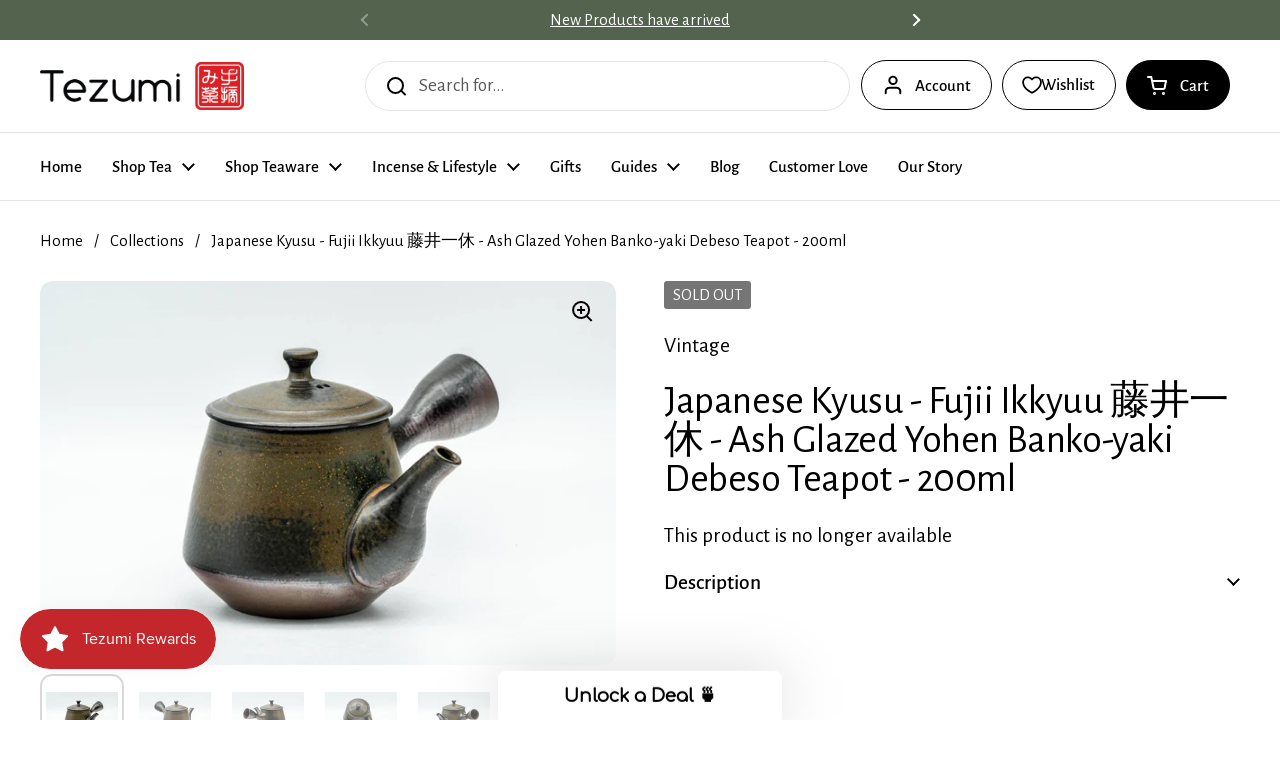

--- FILE ---
content_type: text/html; charset=utf-8
request_url: https://www.tezumi.com/products/japanese-kyusu-fujii-ikkyuu-%E8%97%A4%E4%BA%95%E4%B8%80%E4%BC%91-ash-glazed-yohen-banko-yaki-debeso-teapot-200ml
body_size: 57560
content:
<!doctype html>
<html class="no-js" lang="en" dir="ltr">
<head>

	<meta charset="utf-8">
  <meta http-equiv="X-UA-Compatible" content="IE=edge,chrome=1">
  <meta name="viewport" content="width=device-width, initial-scale=1.0, height=device-height, minimum-scale=1.0"><link rel="shortcut icon" href="//www.tezumi.com/cdn/shop/files/Red_logo_1.png?crop=center&height=48&v=1614330009&width=48" type="image/png" /><title>Japanese Kyusu - Fujii Ikkyuu 藤井一休 - Ash Glazed Yohen Banko-yaki Debes &ndash; Tezumi</title><meta name="description" content="This unique Banko-yaki kyusu (teapot) has a yohen (窯変) finish, with patches of black and green natural ash glaze deposits covering the clay body. This teapot comes with a ceramic debeso (half-spherical) filter which adds no metallic tastes to the tea.Made by Fujii Ikkyuu (藤井一休), stamped 一休. Banko-yaki (萬古焼) is a type o">

<meta property="og:site_name" content="Tezumi">
<meta property="og:url" content="https://www.tezumi.com/products/japanese-kyusu-fujii-ikkyuu-%e8%97%a4%e4%ba%95%e4%b8%80%e4%bc%91-ash-glazed-yohen-banko-yaki-debeso-teapot-200ml">
<meta property="og:title" content="Japanese Kyusu - Fujii Ikkyuu 藤井一休 - Ash Glazed Yohen Banko-yaki Debes">
<meta property="og:type" content="product">
<meta property="og:description" content="This unique Banko-yaki kyusu (teapot) has a yohen (窯変) finish, with patches of black and green natural ash glaze deposits covering the clay body. This teapot comes with a ceramic debeso (half-spherical) filter which adds no metallic tastes to the tea.Made by Fujii Ikkyuu (藤井一休), stamped 一休. Banko-yaki (萬古焼) is a type o"><meta property="og:image" content="http://www.tezumi.com/cdn/shop/products/1VSmNYuvM1QxxzRHwvGBu4z_1JxH0VFvc.jpg?v=1762200244">
  <meta property="og:image:secure_url" content="https://www.tezumi.com/cdn/shop/products/1VSmNYuvM1QxxzRHwvGBu4z_1JxH0VFvc.jpg?v=1762200244">
  <meta property="og:image:width" content="2000">
  <meta property="og:image:height" content="1333"><meta property="og:price:amount" content="137.00">
  <meta property="og:price:currency" content="USD"><meta name="twitter:site" content="@TezumiTea"><meta name="twitter:card" content="summary_large_image">
<meta name="twitter:title" content="Japanese Kyusu - Fujii Ikkyuu 藤井一休 - Ash Glazed Yohen Banko-yaki Debes">
<meta name="twitter:description" content="This unique Banko-yaki kyusu (teapot) has a yohen (窯変) finish, with patches of black and green natural ash glaze deposits covering the clay body. This teapot comes with a ceramic debeso (half-spherical) filter which adds no metallic tastes to the tea.Made by Fujii Ikkyuu (藤井一休), stamped 一休. Banko-yaki (萬古焼) is a type o"><script type="application/ld+json">
  [
    {
      "@context": "https://schema.org",
      "@type": "WebSite",
      "name": "Tezumi",
      "url": "https:\/\/www.tezumi.com"
    },
    {
      "@context": "https://schema.org",
      "@type": "Organization",
      "name": "Tezumi",
      "url": "https:\/\/www.tezumi.com"
    }
  ]
</script>

<script type="application/ld+json">
{
  "@context": "http://schema.org",
  "@type": "BreadcrumbList",
  "itemListElement": [
    {
      "@type": "ListItem",
      "position": 1,
      "name": "Home",
      "item": "https://www.tezumi.com"
    },{
        "@type": "ListItem",
        "position": 2,
        "name": "Japanese Kyusu - Fujii Ikkyuu 藤井一休 - Ash Glazed Yohen Banko-yaki Debeso Teapot - 200ml",
        "item": "https://www.tezumi.com/products/japanese-kyusu-fujii-ikkyuu-%E8%97%A4%E4%BA%95%E4%B8%80%E4%BC%91-ash-glazed-yohen-banko-yaki-debeso-teapot-200ml"
      }]
}
</script><script type="application/ld+json">{"@context":"http:\/\/schema.org\/","@id":"\/products\/japanese-kyusu-fujii-ikkyuu-%E8%97%A4%E4%BA%95%E4%B8%80%E4%BC%91-ash-glazed-yohen-banko-yaki-debeso-teapot-200ml#product","@type":"Product","brand":{"@type":"Brand","name":"Vintage"},"category":"Kyusu (Teapots)","description":"This unique Banko-yaki kyusu (teapot) has a yohen (窯変) finish, with patches of black and green natural ash glaze deposits covering the clay body. This teapot comes with a ceramic debeso (half-spherical) filter which adds no metallic tastes to the tea.Made by Fujii Ikkyuu (藤井一休), stamped 一休. Banko-yaki (萬古焼) is a type of Japanese pottery that traditionally comes from Yokkaichi in Mie Prefecture, Japan. Its characteristic purple hue comes from the mixture of red oxidised iron and blue high temperature-baked iron in the clay.Dimensions:13.1cm (5.2in) - width (including handle)8.8cm (3.5in) - height200ml - capacityCondition: ExcellentThis vintage item ships from the United States-----------------Like what you see? Follow us on Instagram @tezumitea and comment 'I love tea' on any photo for a chance to win free teaware!","gtin":"23806887","image":"https:\/\/www.tezumi.com\/cdn\/shop\/products\/1VSmNYuvM1QxxzRHwvGBu4z_1JxH0VFvc.jpg?v=1762200244\u0026width=1920","name":"Japanese Kyusu - Fujii Ikkyuu 藤井一休 - Ash Glazed Yohen Banko-yaki Debeso Teapot - 200ml","offers":{"@id":"\/products\/japanese-kyusu-fujii-ikkyuu-%E8%97%A4%E4%BA%95%E4%B8%80%E4%BC%91-ash-glazed-yohen-banko-yaki-debeso-teapot-200ml?variant=39471723806887#offer","@type":"Offer","availability":"http:\/\/schema.org\/OutOfStock","price":"137.00","priceCurrency":"USD","url":"https:\/\/www.tezumi.com\/products\/japanese-kyusu-fujii-ikkyuu-%E8%97%A4%E4%BA%95%E4%B8%80%E4%BC%91-ash-glazed-yohen-banko-yaki-debeso-teapot-200ml?variant=39471723806887"},"sku":"K572","url":"https:\/\/www.tezumi.com\/products\/japanese-kyusu-fujii-ikkyuu-%E8%97%A4%E4%BA%95%E4%B8%80%E4%BC%91-ash-glazed-yohen-banko-yaki-debeso-teapot-200ml"}</script><link rel="canonical" href="https://www.tezumi.com/products/japanese-kyusu-fujii-ikkyuu-%e8%97%a4%e4%ba%95%e4%b8%80%e4%bc%91-ash-glazed-yohen-banko-yaki-debeso-teapot-200ml">

  <link rel="preconnect" href="https://cdn.shopify.com"><link rel="preconnect" href="https://fonts.shopifycdn.com" crossorigin><link href="//www.tezumi.com/cdn/shop/t/40/assets/theme.css?v=69646378577744532091763866974" as="style" rel="preload"><link href="//www.tezumi.com/cdn/shop/t/40/assets/section-header.css?v=115150480228762818061763866974" as="style" rel="preload"><link href="//www.tezumi.com/cdn/shop/t/40/assets/section-main-product.css?v=49840437609464465631763866974" as="style" rel="preload">
	<link rel="preload" as="image" href="//www.tezumi.com/cdn/shop/products/1VSmNYuvM1QxxzRHwvGBu4z_1JxH0VFvc.jpg?v=1762200244&width=480" imagesrcset="//www.tezumi.com/cdn/shop/products/1VSmNYuvM1QxxzRHwvGBu4z_1JxH0VFvc.jpg?v=1762200244&width=240 240w,//www.tezumi.com/cdn/shop/products/1VSmNYuvM1QxxzRHwvGBu4z_1JxH0VFvc.jpg?v=1762200244&width=360 360w,//www.tezumi.com/cdn/shop/products/1VSmNYuvM1QxxzRHwvGBu4z_1JxH0VFvc.jpg?v=1762200244&width=420 420w,//www.tezumi.com/cdn/shop/products/1VSmNYuvM1QxxzRHwvGBu4z_1JxH0VFvc.jpg?v=1762200244&width=480 480w,//www.tezumi.com/cdn/shop/products/1VSmNYuvM1QxxzRHwvGBu4z_1JxH0VFvc.jpg?v=1762200244&width=640 640w,//www.tezumi.com/cdn/shop/products/1VSmNYuvM1QxxzRHwvGBu4z_1JxH0VFvc.jpg?v=1762200244&width=840 840w,//www.tezumi.com/cdn/shop/products/1VSmNYuvM1QxxzRHwvGBu4z_1JxH0VFvc.jpg?v=1762200244&width=1080 1080w,//www.tezumi.com/cdn/shop/products/1VSmNYuvM1QxxzRHwvGBu4z_1JxH0VFvc.jpg?v=1762200244&width=1280 1280w,//www.tezumi.com/cdn/shop/products/1VSmNYuvM1QxxzRHwvGBu4z_1JxH0VFvc.jpg?v=1762200244&width=1540 1540w,//www.tezumi.com/cdn/shop/products/1VSmNYuvM1QxxzRHwvGBu4z_1JxH0VFvc.jpg?v=1762200244&width=1860 1860w" imagesizes="(max-width: 767px) calc(100vw - 20px), (max-width: 1360px) 50vw, calc(1360px / 2)">


<link rel="preload" href="//www.tezumi.com/cdn/fonts/alegreya_sans/alegreyasans_n4.e332e76eefe545db0f9180cd382ce06e2f88055f.woff2" as="font" type="font/woff2" crossorigin>
<link rel="preload" href="//www.tezumi.com/cdn/fonts/alegreya_sans/alegreyasans_n4.e332e76eefe545db0f9180cd382ce06e2f88055f.woff2" as="font" type="font/woff2" crossorigin>
<style type="text/css">
@font-face {
  font-family: "Alegreya Sans";
  font-weight: 400;
  font-style: normal;
  font-display: swap;
  src: url("//www.tezumi.com/cdn/fonts/alegreya_sans/alegreyasans_n4.e332e76eefe545db0f9180cd382ce06e2f88055f.woff2") format("woff2"),
       url("//www.tezumi.com/cdn/fonts/alegreya_sans/alegreyasans_n4.2f538e6a7581234d2f67054a40fbfd36d80c2e56.woff") format("woff");
}
@font-face {
  font-family: "Alegreya Sans";
  font-weight: 400;
  font-style: normal;
  font-display: swap;
  src: url("//www.tezumi.com/cdn/fonts/alegreya_sans/alegreyasans_n4.e332e76eefe545db0f9180cd382ce06e2f88055f.woff2") format("woff2"),
       url("//www.tezumi.com/cdn/fonts/alegreya_sans/alegreyasans_n4.2f538e6a7581234d2f67054a40fbfd36d80c2e56.woff") format("woff");
}
@font-face {
  font-family: "Alegreya Sans";
  font-weight: 500;
  font-style: normal;
  font-display: swap;
  src: url("//www.tezumi.com/cdn/fonts/alegreya_sans/alegreyasans_n5.f0aec68ae52856bf4ae850bccaee669f9534ca16.woff2") format("woff2"),
       url("//www.tezumi.com/cdn/fonts/alegreya_sans/alegreyasans_n5.091e8b3cf84229df0381e54d853b071df25a649f.woff") format("woff");
}
@font-face {
  font-family: "Alegreya Sans";
  font-weight: 400;
  font-style: italic;
  font-display: swap;
  src: url("//www.tezumi.com/cdn/fonts/alegreya_sans/alegreyasans_i4.7156278bb23e48db294dc221d52a46fdc0183947.woff2") format("woff2"),
       url("//www.tezumi.com/cdn/fonts/alegreya_sans/alegreyasans_i4.7283a068f87063ea0a478d58f299dd97afe5e064.woff") format("woff");
}




</style>
<style type="text/css">

  :root {

    /* Direction */
    --direction:ltr;

    /* Font variables */

    --font-stack-headings: "Alegreya Sans", sans-serif;
    --font-weight-headings: 400;
    --font-style-headings: normal;

    --font-stack-body: "Alegreya Sans", sans-serif;
    --font-weight-body: 400;--font-weight-body-bold: 500;--font-style-body: normal;--font-weight-buttons: var(--font-weight-body-bold);--font-weight-menu: var(--font-weight-body-bold);--base-headings-size: 57;
    --base-headings-line: 1;
    --base-headings-spacing: -0.01em;
    --base-body-size: 19;
    --base-body-line: 1.4;
    --base-body-spacing: 0.0em;

    --base-menu-size: 17;

    /* Color variables */

    --color-background-header: #ffffff;
    --color-secondary-background-header: rgba(0, 0, 0, 0.08);
    --color-opacity-background-header: rgba(255, 255, 255, 0);
    --color-text-header: #000000;
    --color-foreground-header: #ffffff;
    --color-accent-header: #54634d;
    --color-foreground-accent-header: #ffffff;
    --color-borders-header: rgba(0, 0, 0, 0.1);

    --color-background-main: #ffffff;
    --color-secondary-background-main: rgba(0, 0, 0, 0.08);
    --color-third-background-main: rgba(0, 0, 0, 0.04);
    --color-fourth-background-main: rgba(0, 0, 0, 0.02);
    --color-opacity-background-main: rgba(255, 255, 255, 0);
    --color-text-main: #000000;
    --color-foreground-main: #ffffff;
    --color-secondary-text-main: rgba(0, 0, 0, 0.62);
    --color-accent-main: #54634d;
    --color-foreground-accent-main: #ffffff;
    --color-borders-main: rgba(0, 0, 0, 0.15);

    --color-background-cards: #ffffff;
    --color-gradient-cards: ;
    --color-text-cards: #000000;
    --color-foreground-cards: #ffffff;
    --color-secondary-text-cards: rgba(0, 0, 0, 0.6);
    --color-accent-cards: #54634d;
    --color-foreground-accent-cards: #ffffff;
    --color-borders-cards: #dfdfdf;

    --color-background-footer: #54634d;
    --color-text-footer: #ffffff;
    --color-accent-footer: #cf5034;
    --color-borders-footer: rgba(255, 255, 255, 0.15);

    --color-borders-forms-primary: rgba(0, 0, 0, 0.3);
    --color-borders-forms-secondary: rgba(0, 0, 0, 0.6);

    /* Borders */

    --border-width-cards: 1px;
    --border-radius-cards: 12px;
    --border-width-buttons: 1px;
    --border-radius-buttons: 30px;
    --border-width-forms: 1px;
    --border-radius-forms: 8px;

    /* Shadows */
    --shadow-x-cards: 0px;
    --shadow-y-cards: 0px;
    --shadow-blur-cards: 0px;
    --color-shadow-cards: rgba(0,0,0,0);
    --shadow-x-buttons: 0px;
    --shadow-y-buttons: 0px;
    --shadow-blur-buttons: 0px;
    --color-shadow-buttons: rgba(0,0,0,0);

    /* Layout */

    --grid-gap-original-base: 36px;
    --theme-max-width: 1360px;
    --container-vertical-space-base: 120px;
    --image-fit-padding: 5%;

  }
  
    @media screen and (max-width: 767px) {
      :root {
        --border-radius-cards: clamp(8px, 6px, 12px);
      }
    }
  

  .facets__summary, #main select, .sidebar select, .modal-content select {
    background-image: url('data:image/svg+xml;utf8,<svg width="13" height="8" fill="none" xmlns="http://www.w3.org/2000/svg"><path d="M1.414.086 7.9 6.57 6.485 7.985 0 1.5 1.414.086Z" fill="%23000000"/><path d="M12.985 1.515 6.5 8 5.085 6.586 11.571.101l1.414 1.414Z" fill="%23000000"/></svg>');
  }

  .card .star-rating__stars {
    background-image: url('data:image/svg+xml;utf8,<svg width="20" height="13" viewBox="0 0 14 13" fill="none" xmlns="http://www.w3.org/2000/svg"><path d="m7 0 1.572 4.837h5.085l-4.114 2.99 1.572 4.836L7 9.673l-4.114 2.99 1.571-4.837-4.114-2.99h5.085L7 0Z" stroke="%23000000" stroke-width="1"/></svg>');
  }
  .card .star-rating__stars-active {
    background-image: url('data:image/svg+xml;utf8,<svg width="20" height="13" viewBox="0 0 14 13" fill="none" xmlns="http://www.w3.org/2000/svg"><path d="m7 0 1.572 4.837h5.085l-4.114 2.99 1.572 4.836L7 9.673l-4.114 2.99 1.571-4.837-4.114-2.99h5.085L7 0Z" fill="%23000000" stroke-width="0"/></svg>');
  }

  .star-rating__stars {
    background-image: url('data:image/svg+xml;utf8,<svg width="20" height="13" viewBox="0 0 14 13" fill="none" xmlns="http://www.w3.org/2000/svg"><path d="m7 0 1.572 4.837h5.085l-4.114 2.99 1.572 4.836L7 9.673l-4.114 2.99 1.571-4.837-4.114-2.99h5.085L7 0Z" stroke="%23000000" stroke-width="1"/></svg>');
  }
  .star-rating__stars-active {
    background-image: url('data:image/svg+xml;utf8,<svg width="20" height="13" viewBox="0 0 14 13" fill="none" xmlns="http://www.w3.org/2000/svg"><path d="m7 0 1.572 4.837h5.085l-4.114 2.99 1.572 4.836L7 9.673l-4.114 2.99 1.571-4.837-4.114-2.99h5.085L7 0Z" fill="%23000000" stroke-width="0"/></svg>');
  }

  .product-item {--color-background-cards: #f9f9f9;--color-borders-cards: #e9e9e9;}</style>

<style id="root-height">
  :root {
    --window-height: 100vh;
  }
</style>
<script type="text/javascript">
  window.KrownAssetLoader = {
    loadedScripts: new Set(),
    loadScript: function(url) {
      if (this.loadedScripts.has(url)) return;
      this.loadedScripts.add(url);
      const script = document.createElement('script');
      script.src = url;
      script.defer = true;
      document.head.appendChild(script);
    }
  };
</script><link href="//www.tezumi.com/cdn/shop/t/40/assets/theme.css?v=69646378577744532091763866974" rel="stylesheet" type="text/css" media="all" />

	<script>window.performance && window.performance.mark && window.performance.mark('shopify.content_for_header.start');</script><meta name="google-site-verification" content="m_Tya1YdR78HzatZmCOs_oOI2lX-t5l6eM10U8JXMf4">
<meta id="shopify-digital-wallet" name="shopify-digital-wallet" content="/45468385447/digital_wallets/dialog">
<meta name="shopify-checkout-api-token" content="a09dfcc1c2510e5dcfcc94e542b47d6e">
<meta id="in-context-paypal-metadata" data-shop-id="45468385447" data-venmo-supported="false" data-environment="production" data-locale="en_US" data-paypal-v4="true" data-currency="USD">
<link rel="alternate" type="application/json+oembed" href="https://www.tezumi.com/products/japanese-kyusu-fujii-ikkyuu-%e8%97%a4%e4%ba%95%e4%b8%80%e4%bc%91-ash-glazed-yohen-banko-yaki-debeso-teapot-200ml.oembed">
<script async="async" src="/checkouts/internal/preloads.js?locale=en-US"></script>
<link rel="preconnect" href="https://shop.app" crossorigin="anonymous">
<script async="async" src="https://shop.app/checkouts/internal/preloads.js?locale=en-US&shop_id=45468385447" crossorigin="anonymous"></script>
<script id="apple-pay-shop-capabilities" type="application/json">{"shopId":45468385447,"countryCode":"US","currencyCode":"USD","merchantCapabilities":["supports3DS"],"merchantId":"gid:\/\/shopify\/Shop\/45468385447","merchantName":"Tezumi","requiredBillingContactFields":["postalAddress","email","phone"],"requiredShippingContactFields":["postalAddress","email","phone"],"shippingType":"shipping","supportedNetworks":["visa","masterCard","amex","discover","elo","jcb"],"total":{"type":"pending","label":"Tezumi","amount":"1.00"},"shopifyPaymentsEnabled":true,"supportsSubscriptions":true}</script>
<script id="shopify-features" type="application/json">{"accessToken":"a09dfcc1c2510e5dcfcc94e542b47d6e","betas":["rich-media-storefront-analytics"],"domain":"www.tezumi.com","predictiveSearch":true,"shopId":45468385447,"locale":"en"}</script>
<script>var Shopify = Shopify || {};
Shopify.shop = "tezumi.myshopify.com";
Shopify.locale = "en";
Shopify.currency = {"active":"USD","rate":"1.0"};
Shopify.country = "US";
Shopify.theme = {"name":"Tezumi 25","id":154350420220,"schema_name":"Local","schema_version":"3.1.0.1","theme_store_id":1651,"role":"main"};
Shopify.theme.handle = "null";
Shopify.theme.style = {"id":null,"handle":null};
Shopify.cdnHost = "www.tezumi.com/cdn";
Shopify.routes = Shopify.routes || {};
Shopify.routes.root = "/";</script>
<script type="module">!function(o){(o.Shopify=o.Shopify||{}).modules=!0}(window);</script>
<script>!function(o){function n(){var o=[];function n(){o.push(Array.prototype.slice.apply(arguments))}return n.q=o,n}var t=o.Shopify=o.Shopify||{};t.loadFeatures=n(),t.autoloadFeatures=n()}(window);</script>
<script>
  window.ShopifyPay = window.ShopifyPay || {};
  window.ShopifyPay.apiHost = "shop.app\/pay";
  window.ShopifyPay.redirectState = null;
</script>
<script id="shop-js-analytics" type="application/json">{"pageType":"product"}</script>
<script defer="defer" async type="module" src="//www.tezumi.com/cdn/shopifycloud/shop-js/modules/v2/client.init-shop-cart-sync_BT-GjEfc.en.esm.js"></script>
<script defer="defer" async type="module" src="//www.tezumi.com/cdn/shopifycloud/shop-js/modules/v2/chunk.common_D58fp_Oc.esm.js"></script>
<script defer="defer" async type="module" src="//www.tezumi.com/cdn/shopifycloud/shop-js/modules/v2/chunk.modal_xMitdFEc.esm.js"></script>
<script type="module">
  await import("//www.tezumi.com/cdn/shopifycloud/shop-js/modules/v2/client.init-shop-cart-sync_BT-GjEfc.en.esm.js");
await import("//www.tezumi.com/cdn/shopifycloud/shop-js/modules/v2/chunk.common_D58fp_Oc.esm.js");
await import("//www.tezumi.com/cdn/shopifycloud/shop-js/modules/v2/chunk.modal_xMitdFEc.esm.js");

  window.Shopify.SignInWithShop?.initShopCartSync?.({"fedCMEnabled":true,"windoidEnabled":true});

</script>
<script>
  window.Shopify = window.Shopify || {};
  if (!window.Shopify.featureAssets) window.Shopify.featureAssets = {};
  window.Shopify.featureAssets['shop-js'] = {"shop-cart-sync":["modules/v2/client.shop-cart-sync_DZOKe7Ll.en.esm.js","modules/v2/chunk.common_D58fp_Oc.esm.js","modules/v2/chunk.modal_xMitdFEc.esm.js"],"init-fed-cm":["modules/v2/client.init-fed-cm_B6oLuCjv.en.esm.js","modules/v2/chunk.common_D58fp_Oc.esm.js","modules/v2/chunk.modal_xMitdFEc.esm.js"],"shop-cash-offers":["modules/v2/client.shop-cash-offers_D2sdYoxE.en.esm.js","modules/v2/chunk.common_D58fp_Oc.esm.js","modules/v2/chunk.modal_xMitdFEc.esm.js"],"shop-login-button":["modules/v2/client.shop-login-button_QeVjl5Y3.en.esm.js","modules/v2/chunk.common_D58fp_Oc.esm.js","modules/v2/chunk.modal_xMitdFEc.esm.js"],"pay-button":["modules/v2/client.pay-button_DXTOsIq6.en.esm.js","modules/v2/chunk.common_D58fp_Oc.esm.js","modules/v2/chunk.modal_xMitdFEc.esm.js"],"shop-button":["modules/v2/client.shop-button_DQZHx9pm.en.esm.js","modules/v2/chunk.common_D58fp_Oc.esm.js","modules/v2/chunk.modal_xMitdFEc.esm.js"],"avatar":["modules/v2/client.avatar_BTnouDA3.en.esm.js"],"init-windoid":["modules/v2/client.init-windoid_CR1B-cfM.en.esm.js","modules/v2/chunk.common_D58fp_Oc.esm.js","modules/v2/chunk.modal_xMitdFEc.esm.js"],"init-shop-for-new-customer-accounts":["modules/v2/client.init-shop-for-new-customer-accounts_C_vY_xzh.en.esm.js","modules/v2/client.shop-login-button_QeVjl5Y3.en.esm.js","modules/v2/chunk.common_D58fp_Oc.esm.js","modules/v2/chunk.modal_xMitdFEc.esm.js"],"init-shop-email-lookup-coordinator":["modules/v2/client.init-shop-email-lookup-coordinator_BI7n9ZSv.en.esm.js","modules/v2/chunk.common_D58fp_Oc.esm.js","modules/v2/chunk.modal_xMitdFEc.esm.js"],"init-shop-cart-sync":["modules/v2/client.init-shop-cart-sync_BT-GjEfc.en.esm.js","modules/v2/chunk.common_D58fp_Oc.esm.js","modules/v2/chunk.modal_xMitdFEc.esm.js"],"shop-toast-manager":["modules/v2/client.shop-toast-manager_DiYdP3xc.en.esm.js","modules/v2/chunk.common_D58fp_Oc.esm.js","modules/v2/chunk.modal_xMitdFEc.esm.js"],"init-customer-accounts":["modules/v2/client.init-customer-accounts_D9ZNqS-Q.en.esm.js","modules/v2/client.shop-login-button_QeVjl5Y3.en.esm.js","modules/v2/chunk.common_D58fp_Oc.esm.js","modules/v2/chunk.modal_xMitdFEc.esm.js"],"init-customer-accounts-sign-up":["modules/v2/client.init-customer-accounts-sign-up_iGw4briv.en.esm.js","modules/v2/client.shop-login-button_QeVjl5Y3.en.esm.js","modules/v2/chunk.common_D58fp_Oc.esm.js","modules/v2/chunk.modal_xMitdFEc.esm.js"],"shop-follow-button":["modules/v2/client.shop-follow-button_CqMgW2wH.en.esm.js","modules/v2/chunk.common_D58fp_Oc.esm.js","modules/v2/chunk.modal_xMitdFEc.esm.js"],"checkout-modal":["modules/v2/client.checkout-modal_xHeaAweL.en.esm.js","modules/v2/chunk.common_D58fp_Oc.esm.js","modules/v2/chunk.modal_xMitdFEc.esm.js"],"shop-login":["modules/v2/client.shop-login_D91U-Q7h.en.esm.js","modules/v2/chunk.common_D58fp_Oc.esm.js","modules/v2/chunk.modal_xMitdFEc.esm.js"],"lead-capture":["modules/v2/client.lead-capture_BJmE1dJe.en.esm.js","modules/v2/chunk.common_D58fp_Oc.esm.js","modules/v2/chunk.modal_xMitdFEc.esm.js"],"payment-terms":["modules/v2/client.payment-terms_Ci9AEqFq.en.esm.js","modules/v2/chunk.common_D58fp_Oc.esm.js","modules/v2/chunk.modal_xMitdFEc.esm.js"]};
</script>
<script>(function() {
  var isLoaded = false;
  function asyncLoad() {
    if (isLoaded) return;
    isLoaded = true;
    var urls = ["https:\/\/cdn1.avada.io\/flying-pages\/module.js?shop=tezumi.myshopify.com","\/\/code.tidio.co\/tgvhdnusjvokqcmdgkdss8zgvx01lbvy.js?shop=tezumi.myshopify.com","\/\/d1liekpayvooaz.cloudfront.net\/apps\/customizery\/customizery.js?shop=tezumi.myshopify.com","https:\/\/cdn.fera.ai\/js\/fera.placeholder.js?shop=tezumi.myshopify.com","https:\/\/seo.apps.avada.io\/avada-seo-installed.js?shop=tezumi.myshopify.com","https:\/\/static.rechargecdn.com\/assets\/js\/widget.min.js?shop=tezumi.myshopify.com","https:\/\/js.smile.io\/v1\/smile-shopify.js?shop=tezumi.myshopify.com","https:\/\/cdn.shopify.com\/s\/files\/1\/0454\/6838\/5447\/t\/22\/assets\/booster_eu_cookie_45468385447.js?v=1678505783\u0026shop=tezumi.myshopify.com","https:\/\/app.octaneai.com\/ctodeeaqwe9n1oiq\/shopify.js?x=jOHhDZTtU51UeVu0\u0026shop=tezumi.myshopify.com"];
    for (var i = 0; i < urls.length; i++) {
      var s = document.createElement('script');
      s.type = 'text/javascript';
      s.async = true;
      s.src = urls[i];
      var x = document.getElementsByTagName('script')[0];
      x.parentNode.insertBefore(s, x);
    }
  };
  if(window.attachEvent) {
    window.attachEvent('onload', asyncLoad);
  } else {
    window.addEventListener('load', asyncLoad, false);
  }
})();</script>
<script id="__st">var __st={"a":45468385447,"offset":-18000,"reqid":"6575c4f5-e395-4e79-b84c-a195bd10b738-1769208940","pageurl":"www.tezumi.com\/products\/japanese-kyusu-fujii-ikkyuu-%E8%97%A4%E4%BA%95%E4%B8%80%E4%BC%91-ash-glazed-yohen-banko-yaki-debeso-teapot-200ml","u":"06a8a59526de","p":"product","rtyp":"product","rid":6591282479271};</script>
<script>window.ShopifyPaypalV4VisibilityTracking = true;</script>
<script id="captcha-bootstrap">!function(){'use strict';const t='contact',e='account',n='new_comment',o=[[t,t],['blogs',n],['comments',n],[t,'customer']],c=[[e,'customer_login'],[e,'guest_login'],[e,'recover_customer_password'],[e,'create_customer']],r=t=>t.map((([t,e])=>`form[action*='/${t}']:not([data-nocaptcha='true']) input[name='form_type'][value='${e}']`)).join(','),a=t=>()=>t?[...document.querySelectorAll(t)].map((t=>t.form)):[];function s(){const t=[...o],e=r(t);return a(e)}const i='password',u='form_key',d=['recaptcha-v3-token','g-recaptcha-response','h-captcha-response',i],f=()=>{try{return window.sessionStorage}catch{return}},m='__shopify_v',_=t=>t.elements[u];function p(t,e,n=!1){try{const o=window.sessionStorage,c=JSON.parse(o.getItem(e)),{data:r}=function(t){const{data:e,action:n}=t;return t[m]||n?{data:e,action:n}:{data:t,action:n}}(c);for(const[e,n]of Object.entries(r))t.elements[e]&&(t.elements[e].value=n);n&&o.removeItem(e)}catch(o){console.error('form repopulation failed',{error:o})}}const l='form_type',E='cptcha';function T(t){t.dataset[E]=!0}const w=window,h=w.document,L='Shopify',v='ce_forms',y='captcha';let A=!1;((t,e)=>{const n=(g='f06e6c50-85a8-45c8-87d0-21a2b65856fe',I='https://cdn.shopify.com/shopifycloud/storefront-forms-hcaptcha/ce_storefront_forms_captcha_hcaptcha.v1.5.2.iife.js',D={infoText:'Protected by hCaptcha',privacyText:'Privacy',termsText:'Terms'},(t,e,n)=>{const o=w[L][v],c=o.bindForm;if(c)return c(t,g,e,D).then(n);var r;o.q.push([[t,g,e,D],n]),r=I,A||(h.body.append(Object.assign(h.createElement('script'),{id:'captcha-provider',async:!0,src:r})),A=!0)});var g,I,D;w[L]=w[L]||{},w[L][v]=w[L][v]||{},w[L][v].q=[],w[L][y]=w[L][y]||{},w[L][y].protect=function(t,e){n(t,void 0,e),T(t)},Object.freeze(w[L][y]),function(t,e,n,w,h,L){const[v,y,A,g]=function(t,e,n){const i=e?o:[],u=t?c:[],d=[...i,...u],f=r(d),m=r(i),_=r(d.filter((([t,e])=>n.includes(e))));return[a(f),a(m),a(_),s()]}(w,h,L),I=t=>{const e=t.target;return e instanceof HTMLFormElement?e:e&&e.form},D=t=>v().includes(t);t.addEventListener('submit',(t=>{const e=I(t);if(!e)return;const n=D(e)&&!e.dataset.hcaptchaBound&&!e.dataset.recaptchaBound,o=_(e),c=g().includes(e)&&(!o||!o.value);(n||c)&&t.preventDefault(),c&&!n&&(function(t){try{if(!f())return;!function(t){const e=f();if(!e)return;const n=_(t);if(!n)return;const o=n.value;o&&e.removeItem(o)}(t);const e=Array.from(Array(32),(()=>Math.random().toString(36)[2])).join('');!function(t,e){_(t)||t.append(Object.assign(document.createElement('input'),{type:'hidden',name:u})),t.elements[u].value=e}(t,e),function(t,e){const n=f();if(!n)return;const o=[...t.querySelectorAll(`input[type='${i}']`)].map((({name:t})=>t)),c=[...d,...o],r={};for(const[a,s]of new FormData(t).entries())c.includes(a)||(r[a]=s);n.setItem(e,JSON.stringify({[m]:1,action:t.action,data:r}))}(t,e)}catch(e){console.error('failed to persist form',e)}}(e),e.submit())}));const S=(t,e)=>{t&&!t.dataset[E]&&(n(t,e.some((e=>e===t))),T(t))};for(const o of['focusin','change'])t.addEventListener(o,(t=>{const e=I(t);D(e)&&S(e,y())}));const B=e.get('form_key'),M=e.get(l),P=B&&M;t.addEventListener('DOMContentLoaded',(()=>{const t=y();if(P)for(const e of t)e.elements[l].value===M&&p(e,B);[...new Set([...A(),...v().filter((t=>'true'===t.dataset.shopifyCaptcha))])].forEach((e=>S(e,t)))}))}(h,new URLSearchParams(w.location.search),n,t,e,['guest_login'])})(!0,!0)}();</script>
<script integrity="sha256-4kQ18oKyAcykRKYeNunJcIwy7WH5gtpwJnB7kiuLZ1E=" data-source-attribution="shopify.loadfeatures" defer="defer" src="//www.tezumi.com/cdn/shopifycloud/storefront/assets/storefront/load_feature-a0a9edcb.js" crossorigin="anonymous"></script>
<script crossorigin="anonymous" defer="defer" src="//www.tezumi.com/cdn/shopifycloud/storefront/assets/shopify_pay/storefront-65b4c6d7.js?v=20250812"></script>
<script data-source-attribution="shopify.dynamic_checkout.dynamic.init">var Shopify=Shopify||{};Shopify.PaymentButton=Shopify.PaymentButton||{isStorefrontPortableWallets:!0,init:function(){window.Shopify.PaymentButton.init=function(){};var t=document.createElement("script");t.src="https://www.tezumi.com/cdn/shopifycloud/portable-wallets/latest/portable-wallets.en.js",t.type="module",document.head.appendChild(t)}};
</script>
<script data-source-attribution="shopify.dynamic_checkout.buyer_consent">
  function portableWalletsHideBuyerConsent(e){var t=document.getElementById("shopify-buyer-consent"),n=document.getElementById("shopify-subscription-policy-button");t&&n&&(t.classList.add("hidden"),t.setAttribute("aria-hidden","true"),n.removeEventListener("click",e))}function portableWalletsShowBuyerConsent(e){var t=document.getElementById("shopify-buyer-consent"),n=document.getElementById("shopify-subscription-policy-button");t&&n&&(t.classList.remove("hidden"),t.removeAttribute("aria-hidden"),n.addEventListener("click",e))}window.Shopify?.PaymentButton&&(window.Shopify.PaymentButton.hideBuyerConsent=portableWalletsHideBuyerConsent,window.Shopify.PaymentButton.showBuyerConsent=portableWalletsShowBuyerConsent);
</script>
<script data-source-attribution="shopify.dynamic_checkout.cart.bootstrap">document.addEventListener("DOMContentLoaded",(function(){function t(){return document.querySelector("shopify-accelerated-checkout-cart, shopify-accelerated-checkout")}if(t())Shopify.PaymentButton.init();else{new MutationObserver((function(e,n){t()&&(Shopify.PaymentButton.init(),n.disconnect())})).observe(document.body,{childList:!0,subtree:!0})}}));
</script>
<script id='scb4127' type='text/javascript' async='' src='https://www.tezumi.com/cdn/shopifycloud/privacy-banner/storefront-banner.js'></script><link id="shopify-accelerated-checkout-styles" rel="stylesheet" media="screen" href="https://www.tezumi.com/cdn/shopifycloud/portable-wallets/latest/accelerated-checkout-backwards-compat.css" crossorigin="anonymous">
<style id="shopify-accelerated-checkout-cart">
        #shopify-buyer-consent {
  margin-top: 1em;
  display: inline-block;
  width: 100%;
}

#shopify-buyer-consent.hidden {
  display: none;
}

#shopify-subscription-policy-button {
  background: none;
  border: none;
  padding: 0;
  text-decoration: underline;
  font-size: inherit;
  cursor: pointer;
}

#shopify-subscription-policy-button::before {
  box-shadow: none;
}

      </style>

<script>window.performance && window.performance.mark && window.performance.mark('shopify.content_for_header.end');</script>

  <script>
    const rbi = [];
    const ribSetSize = (img) => {
      if ( img.offsetWidth / img.dataset.ratio < img.offsetHeight ) {
        img.setAttribute('sizes', `${Math.ceil(img.offsetHeight * img.dataset.ratio)}px`);
      } else {
        img.setAttribute('sizes', `${Math.ceil(img.offsetWidth)}px`);
      }
    }
    const debounce = (fn, wait) => {
      let t;
      return (...args) => {
        clearTimeout(t);
        t = setTimeout(() => fn.apply(this, args), wait);
      };
    }
    window.KEYCODES = {
      TAB: 9,
      ESC: 27,
      DOWN: 40,
      RIGHT: 39,
      UP: 38,
      LEFT: 37,
      RETURN: 13
    };
    window.addEventListener('resize', debounce(()=>{
      for ( let img of rbi ) {
        ribSetSize(img);
      }
    }, 250));
  </script><noscript>
    <link rel="stylesheet" href="//www.tezumi.com/cdn/shop/t/40/assets/theme-noscript.css?v=42099867224588620941763866974">
  </noscript>

<!-- BEGIN app block: shopify://apps/klaviyo-email-marketing-sms/blocks/klaviyo-onsite-embed/2632fe16-c075-4321-a88b-50b567f42507 -->












  <script async src="https://static.klaviyo.com/onsite/js/U3Cdyv/klaviyo.js?company_id=U3Cdyv"></script>
  <script>!function(){if(!window.klaviyo){window._klOnsite=window._klOnsite||[];try{window.klaviyo=new Proxy({},{get:function(n,i){return"push"===i?function(){var n;(n=window._klOnsite).push.apply(n,arguments)}:function(){for(var n=arguments.length,o=new Array(n),w=0;w<n;w++)o[w]=arguments[w];var t="function"==typeof o[o.length-1]?o.pop():void 0,e=new Promise((function(n){window._klOnsite.push([i].concat(o,[function(i){t&&t(i),n(i)}]))}));return e}}})}catch(n){window.klaviyo=window.klaviyo||[],window.klaviyo.push=function(){var n;(n=window._klOnsite).push.apply(n,arguments)}}}}();</script>

  
    <script id="viewed_product">
      if (item == null) {
        var _learnq = _learnq || [];

        var MetafieldReviews = null
        var MetafieldYotpoRating = null
        var MetafieldYotpoCount = null
        var MetafieldLooxRating = null
        var MetafieldLooxCount = null
        var okendoProduct = null
        var okendoProductReviewCount = null
        var okendoProductReviewAverageValue = null
        try {
          // The following fields are used for Customer Hub recently viewed in order to add reviews.
          // This information is not part of __kla_viewed. Instead, it is part of __kla_viewed_reviewed_items
          MetafieldReviews = {"rating_count":0};
          MetafieldYotpoRating = null
          MetafieldYotpoCount = null
          MetafieldLooxRating = null
          MetafieldLooxCount = null

          okendoProduct = null
          // If the okendo metafield is not legacy, it will error, which then requires the new json formatted data
          if (okendoProduct && 'error' in okendoProduct) {
            okendoProduct = null
          }
          okendoProductReviewCount = okendoProduct ? okendoProduct.reviewCount : null
          okendoProductReviewAverageValue = okendoProduct ? okendoProduct.reviewAverageValue : null
        } catch (error) {
          console.error('Error in Klaviyo onsite reviews tracking:', error);
        }

        var item = {
          Name: "Japanese Kyusu - Fujii Ikkyuu 藤井一休 - Ash Glazed Yohen Banko-yaki Debeso Teapot - 200ml",
          ProductID: 6591282479271,
          Categories: [],
          ImageURL: "https://www.tezumi.com/cdn/shop/products/1VSmNYuvM1QxxzRHwvGBu4z_1JxH0VFvc_grande.jpg?v=1762200244",
          URL: "https://www.tezumi.com/products/japanese-kyusu-fujii-ikkyuu-%e8%97%a4%e4%ba%95%e4%b8%80%e4%bc%91-ash-glazed-yohen-banko-yaki-debeso-teapot-200ml",
          Brand: "Vintage",
          Price: "$137.00",
          Value: "137.00",
          CompareAtPrice: "$0.00"
        };
        _learnq.push(['track', 'Viewed Product', item]);
        _learnq.push(['trackViewedItem', {
          Title: item.Name,
          ItemId: item.ProductID,
          Categories: item.Categories,
          ImageUrl: item.ImageURL,
          Url: item.URL,
          Metadata: {
            Brand: item.Brand,
            Price: item.Price,
            Value: item.Value,
            CompareAtPrice: item.CompareAtPrice
          },
          metafields:{
            reviews: MetafieldReviews,
            yotpo:{
              rating: MetafieldYotpoRating,
              count: MetafieldYotpoCount,
            },
            loox:{
              rating: MetafieldLooxRating,
              count: MetafieldLooxCount,
            },
            okendo: {
              rating: okendoProductReviewAverageValue,
              count: okendoProductReviewCount,
            }
          }
        }]);
      }
    </script>
  




  <script>
    window.klaviyoReviewsProductDesignMode = false
  </script>







<!-- END app block --><script src="https://cdn.shopify.com/extensions/019bec76-bf04-75b3-9131-34827afe520d/smile-io-275/assets/smile-loader.js" type="text/javascript" defer="defer"></script>
<script src="https://cdn.shopify.com/extensions/019b6a6c-31f6-795a-9611-1c8f7988ed82/fera-29/assets/checker.js" type="text/javascript" defer="defer"></script>
<link href="https://cdn.shopify.com/extensions/019b6a6c-31f6-795a-9611-1c8f7988ed82/fera-29/assets/placeholders.css" rel="stylesheet" type="text/css" media="all">
<link href="https://monorail-edge.shopifysvc.com" rel="dns-prefetch">
<script>(function(){if ("sendBeacon" in navigator && "performance" in window) {try {var session_token_from_headers = performance.getEntriesByType('navigation')[0].serverTiming.find(x => x.name == '_s').description;} catch {var session_token_from_headers = undefined;}var session_cookie_matches = document.cookie.match(/_shopify_s=([^;]*)/);var session_token_from_cookie = session_cookie_matches && session_cookie_matches.length === 2 ? session_cookie_matches[1] : "";var session_token = session_token_from_headers || session_token_from_cookie || "";function handle_abandonment_event(e) {var entries = performance.getEntries().filter(function(entry) {return /monorail-edge.shopifysvc.com/.test(entry.name);});if (!window.abandonment_tracked && entries.length === 0) {window.abandonment_tracked = true;var currentMs = Date.now();var navigation_start = performance.timing.navigationStart;var payload = {shop_id: 45468385447,url: window.location.href,navigation_start,duration: currentMs - navigation_start,session_token,page_type: "product"};window.navigator.sendBeacon("https://monorail-edge.shopifysvc.com/v1/produce", JSON.stringify({schema_id: "online_store_buyer_site_abandonment/1.1",payload: payload,metadata: {event_created_at_ms: currentMs,event_sent_at_ms: currentMs}}));}}window.addEventListener('pagehide', handle_abandonment_event);}}());</script>
<script id="web-pixels-manager-setup">(function e(e,d,r,n,o){if(void 0===o&&(o={}),!Boolean(null===(a=null===(i=window.Shopify)||void 0===i?void 0:i.analytics)||void 0===a?void 0:a.replayQueue)){var i,a;window.Shopify=window.Shopify||{};var t=window.Shopify;t.analytics=t.analytics||{};var s=t.analytics;s.replayQueue=[],s.publish=function(e,d,r){return s.replayQueue.push([e,d,r]),!0};try{self.performance.mark("wpm:start")}catch(e){}var l=function(){var e={modern:/Edge?\/(1{2}[4-9]|1[2-9]\d|[2-9]\d{2}|\d{4,})\.\d+(\.\d+|)|Firefox\/(1{2}[4-9]|1[2-9]\d|[2-9]\d{2}|\d{4,})\.\d+(\.\d+|)|Chrom(ium|e)\/(9{2}|\d{3,})\.\d+(\.\d+|)|(Maci|X1{2}).+ Version\/(15\.\d+|(1[6-9]|[2-9]\d|\d{3,})\.\d+)([,.]\d+|)( \(\w+\)|)( Mobile\/\w+|) Safari\/|Chrome.+OPR\/(9{2}|\d{3,})\.\d+\.\d+|(CPU[ +]OS|iPhone[ +]OS|CPU[ +]iPhone|CPU IPhone OS|CPU iPad OS)[ +]+(15[._]\d+|(1[6-9]|[2-9]\d|\d{3,})[._]\d+)([._]\d+|)|Android:?[ /-](13[3-9]|1[4-9]\d|[2-9]\d{2}|\d{4,})(\.\d+|)(\.\d+|)|Android.+Firefox\/(13[5-9]|1[4-9]\d|[2-9]\d{2}|\d{4,})\.\d+(\.\d+|)|Android.+Chrom(ium|e)\/(13[3-9]|1[4-9]\d|[2-9]\d{2}|\d{4,})\.\d+(\.\d+|)|SamsungBrowser\/([2-9]\d|\d{3,})\.\d+/,legacy:/Edge?\/(1[6-9]|[2-9]\d|\d{3,})\.\d+(\.\d+|)|Firefox\/(5[4-9]|[6-9]\d|\d{3,})\.\d+(\.\d+|)|Chrom(ium|e)\/(5[1-9]|[6-9]\d|\d{3,})\.\d+(\.\d+|)([\d.]+$|.*Safari\/(?![\d.]+ Edge\/[\d.]+$))|(Maci|X1{2}).+ Version\/(10\.\d+|(1[1-9]|[2-9]\d|\d{3,})\.\d+)([,.]\d+|)( \(\w+\)|)( Mobile\/\w+|) Safari\/|Chrome.+OPR\/(3[89]|[4-9]\d|\d{3,})\.\d+\.\d+|(CPU[ +]OS|iPhone[ +]OS|CPU[ +]iPhone|CPU IPhone OS|CPU iPad OS)[ +]+(10[._]\d+|(1[1-9]|[2-9]\d|\d{3,})[._]\d+)([._]\d+|)|Android:?[ /-](13[3-9]|1[4-9]\d|[2-9]\d{2}|\d{4,})(\.\d+|)(\.\d+|)|Mobile Safari.+OPR\/([89]\d|\d{3,})\.\d+\.\d+|Android.+Firefox\/(13[5-9]|1[4-9]\d|[2-9]\d{2}|\d{4,})\.\d+(\.\d+|)|Android.+Chrom(ium|e)\/(13[3-9]|1[4-9]\d|[2-9]\d{2}|\d{4,})\.\d+(\.\d+|)|Android.+(UC? ?Browser|UCWEB|U3)[ /]?(15\.([5-9]|\d{2,})|(1[6-9]|[2-9]\d|\d{3,})\.\d+)\.\d+|SamsungBrowser\/(5\.\d+|([6-9]|\d{2,})\.\d+)|Android.+MQ{2}Browser\/(14(\.(9|\d{2,})|)|(1[5-9]|[2-9]\d|\d{3,})(\.\d+|))(\.\d+|)|K[Aa][Ii]OS\/(3\.\d+|([4-9]|\d{2,})\.\d+)(\.\d+|)/},d=e.modern,r=e.legacy,n=navigator.userAgent;return n.match(d)?"modern":n.match(r)?"legacy":"unknown"}(),u="modern"===l?"modern":"legacy",c=(null!=n?n:{modern:"",legacy:""})[u],f=function(e){return[e.baseUrl,"/wpm","/b",e.hashVersion,"modern"===e.buildTarget?"m":"l",".js"].join("")}({baseUrl:d,hashVersion:r,buildTarget:u}),m=function(e){var d=e.version,r=e.bundleTarget,n=e.surface,o=e.pageUrl,i=e.monorailEndpoint;return{emit:function(e){var a=e.status,t=e.errorMsg,s=(new Date).getTime(),l=JSON.stringify({metadata:{event_sent_at_ms:s},events:[{schema_id:"web_pixels_manager_load/3.1",payload:{version:d,bundle_target:r,page_url:o,status:a,surface:n,error_msg:t},metadata:{event_created_at_ms:s}}]});if(!i)return console&&console.warn&&console.warn("[Web Pixels Manager] No Monorail endpoint provided, skipping logging."),!1;try{return self.navigator.sendBeacon.bind(self.navigator)(i,l)}catch(e){}var u=new XMLHttpRequest;try{return u.open("POST",i,!0),u.setRequestHeader("Content-Type","text/plain"),u.send(l),!0}catch(e){return console&&console.warn&&console.warn("[Web Pixels Manager] Got an unhandled error while logging to Monorail."),!1}}}}({version:r,bundleTarget:l,surface:e.surface,pageUrl:self.location.href,monorailEndpoint:e.monorailEndpoint});try{o.browserTarget=l,function(e){var d=e.src,r=e.async,n=void 0===r||r,o=e.onload,i=e.onerror,a=e.sri,t=e.scriptDataAttributes,s=void 0===t?{}:t,l=document.createElement("script"),u=document.querySelector("head"),c=document.querySelector("body");if(l.async=n,l.src=d,a&&(l.integrity=a,l.crossOrigin="anonymous"),s)for(var f in s)if(Object.prototype.hasOwnProperty.call(s,f))try{l.dataset[f]=s[f]}catch(e){}if(o&&l.addEventListener("load",o),i&&l.addEventListener("error",i),u)u.appendChild(l);else{if(!c)throw new Error("Did not find a head or body element to append the script");c.appendChild(l)}}({src:f,async:!0,onload:function(){if(!function(){var e,d;return Boolean(null===(d=null===(e=window.Shopify)||void 0===e?void 0:e.analytics)||void 0===d?void 0:d.initialized)}()){var d=window.webPixelsManager.init(e)||void 0;if(d){var r=window.Shopify.analytics;r.replayQueue.forEach((function(e){var r=e[0],n=e[1],o=e[2];d.publishCustomEvent(r,n,o)})),r.replayQueue=[],r.publish=d.publishCustomEvent,r.visitor=d.visitor,r.initialized=!0}}},onerror:function(){return m.emit({status:"failed",errorMsg:"".concat(f," has failed to load")})},sri:function(e){var d=/^sha384-[A-Za-z0-9+/=]+$/;return"string"==typeof e&&d.test(e)}(c)?c:"",scriptDataAttributes:o}),m.emit({status:"loading"})}catch(e){m.emit({status:"failed",errorMsg:(null==e?void 0:e.message)||"Unknown error"})}}})({shopId: 45468385447,storefrontBaseUrl: "https://www.tezumi.com",extensionsBaseUrl: "https://extensions.shopifycdn.com/cdn/shopifycloud/web-pixels-manager",monorailEndpoint: "https://monorail-edge.shopifysvc.com/unstable/produce_batch",surface: "storefront-renderer",enabledBetaFlags: ["2dca8a86"],webPixelsConfigList: [{"id":"1535901948","configuration":"{\"store_id\":\"156364\",\"environment\":\"prod\"}","eventPayloadVersion":"v1","runtimeContext":"STRICT","scriptVersion":"e1b3f843f8a910884b33e33e956dd640","type":"APP","apiClientId":294517,"privacyPurposes":[],"dataSharingAdjustments":{"protectedCustomerApprovalScopes":["read_customer_address","read_customer_email","read_customer_name","read_customer_personal_data","read_customer_phone"]}},{"id":"1387266300","configuration":"{\"accountID\":\"U3Cdyv\",\"webPixelConfig\":\"eyJlbmFibGVBZGRlZFRvQ2FydEV2ZW50cyI6IHRydWV9\"}","eventPayloadVersion":"v1","runtimeContext":"STRICT","scriptVersion":"524f6c1ee37bacdca7657a665bdca589","type":"APP","apiClientId":123074,"privacyPurposes":["ANALYTICS","MARKETING"],"dataSharingAdjustments":{"protectedCustomerApprovalScopes":["read_customer_address","read_customer_email","read_customer_name","read_customer_personal_data","read_customer_phone"]}},{"id":"1228407036","configuration":"{\"pixelCode\":\"D2FPO0BC77U5C4GDHIT0\"}","eventPayloadVersion":"v1","runtimeContext":"STRICT","scriptVersion":"22e92c2ad45662f435e4801458fb78cc","type":"APP","apiClientId":4383523,"privacyPurposes":["ANALYTICS","MARKETING","SALE_OF_DATA"],"dataSharingAdjustments":{"protectedCustomerApprovalScopes":["read_customer_address","read_customer_email","read_customer_name","read_customer_personal_data","read_customer_phone"]}},{"id":"965378300","configuration":"{\"ti\":\"97191837\",\"endpoint\":\"https:\/\/bat.bing.com\/action\/0\"}","eventPayloadVersion":"v1","runtimeContext":"STRICT","scriptVersion":"5ee93563fe31b11d2d65e2f09a5229dc","type":"APP","apiClientId":2997493,"privacyPurposes":["ANALYTICS","MARKETING","SALE_OF_DATA"],"dataSharingAdjustments":{"protectedCustomerApprovalScopes":["read_customer_personal_data"]}},{"id":"555352316","configuration":"{\"octaneDomain\":\"https:\\\/\\\/app.octaneai.com\",\"botID\":\"ctodeeaqwe9n1oiq\"}","eventPayloadVersion":"v1","runtimeContext":"STRICT","scriptVersion":"f92ca4a76c55b3f762ad9c59eb7456bb","type":"APP","apiClientId":2012438,"privacyPurposes":["ANALYTICS","MARKETING","SALE_OF_DATA"],"dataSharingAdjustments":{"protectedCustomerApprovalScopes":["read_customer_personal_data"]}},{"id":"452591868","configuration":"{\"config\":\"{\\\"pixel_id\\\":\\\"G-LHN9HFQGDM\\\",\\\"target_country\\\":\\\"US\\\",\\\"gtag_events\\\":[{\\\"type\\\":\\\"begin_checkout\\\",\\\"action_label\\\":[\\\"G-LHN9HFQGDM\\\",\\\"AW-576217834\\\/_m5rCJPqgOEBEOrF4ZIC\\\"]},{\\\"type\\\":\\\"search\\\",\\\"action_label\\\":[\\\"G-LHN9HFQGDM\\\",\\\"AW-576217834\\\/S9_UCJbqgOEBEOrF4ZIC\\\"]},{\\\"type\\\":\\\"view_item\\\",\\\"action_label\\\":[\\\"G-LHN9HFQGDM\\\",\\\"AW-576217834\\\/Aw-GCI3qgOEBEOrF4ZIC\\\",\\\"MC-KVZWZ0RH43\\\"]},{\\\"type\\\":\\\"purchase\\\",\\\"action_label\\\":[\\\"G-LHN9HFQGDM\\\",\\\"AW-576217834\\\/L8CGCIrqgOEBEOrF4ZIC\\\",\\\"MC-KVZWZ0RH43\\\"]},{\\\"type\\\":\\\"page_view\\\",\\\"action_label\\\":[\\\"G-LHN9HFQGDM\\\",\\\"AW-576217834\\\/g9c4CIfqgOEBEOrF4ZIC\\\",\\\"MC-KVZWZ0RH43\\\"]},{\\\"type\\\":\\\"add_payment_info\\\",\\\"action_label\\\":[\\\"G-LHN9HFQGDM\\\",\\\"AW-576217834\\\/g5pVCJnqgOEBEOrF4ZIC\\\"]},{\\\"type\\\":\\\"add_to_cart\\\",\\\"action_label\\\":[\\\"G-LHN9HFQGDM\\\",\\\"AW-576217834\\\/zpXvCJDqgOEBEOrF4ZIC\\\"]}],\\\"enable_monitoring_mode\\\":false}\"}","eventPayloadVersion":"v1","runtimeContext":"OPEN","scriptVersion":"b2a88bafab3e21179ed38636efcd8a93","type":"APP","apiClientId":1780363,"privacyPurposes":[],"dataSharingAdjustments":{"protectedCustomerApprovalScopes":["read_customer_address","read_customer_email","read_customer_name","read_customer_personal_data","read_customer_phone"]}},{"id":"224624892","configuration":"{\"pixel_id\":\"354193668954629\",\"pixel_type\":\"facebook_pixel\",\"metaapp_system_user_token\":\"-\"}","eventPayloadVersion":"v1","runtimeContext":"OPEN","scriptVersion":"ca16bc87fe92b6042fbaa3acc2fbdaa6","type":"APP","apiClientId":2329312,"privacyPurposes":["ANALYTICS","MARKETING","SALE_OF_DATA"],"dataSharingAdjustments":{"protectedCustomerApprovalScopes":["read_customer_address","read_customer_email","read_customer_name","read_customer_personal_data","read_customer_phone"]}},{"id":"70648060","configuration":"{\"tagID\":\"2613393915070\"}","eventPayloadVersion":"v1","runtimeContext":"STRICT","scriptVersion":"18031546ee651571ed29edbe71a3550b","type":"APP","apiClientId":3009811,"privacyPurposes":["ANALYTICS","MARKETING","SALE_OF_DATA"],"dataSharingAdjustments":{"protectedCustomerApprovalScopes":["read_customer_address","read_customer_email","read_customer_name","read_customer_personal_data","read_customer_phone"]}},{"id":"10944764","configuration":"{\"myshopifyDomain\":\"tezumi.myshopify.com\"}","eventPayloadVersion":"v1","runtimeContext":"STRICT","scriptVersion":"23b97d18e2aa74363140dc29c9284e87","type":"APP","apiClientId":2775569,"privacyPurposes":["ANALYTICS","MARKETING","SALE_OF_DATA"],"dataSharingAdjustments":{"protectedCustomerApprovalScopes":["read_customer_address","read_customer_email","read_customer_name","read_customer_phone","read_customer_personal_data"]}},{"id":"shopify-app-pixel","configuration":"{}","eventPayloadVersion":"v1","runtimeContext":"STRICT","scriptVersion":"0450","apiClientId":"shopify-pixel","type":"APP","privacyPurposes":["ANALYTICS","MARKETING"]},{"id":"shopify-custom-pixel","eventPayloadVersion":"v1","runtimeContext":"LAX","scriptVersion":"0450","apiClientId":"shopify-pixel","type":"CUSTOM","privacyPurposes":["ANALYTICS","MARKETING"]}],isMerchantRequest: false,initData: {"shop":{"name":"Tezumi","paymentSettings":{"currencyCode":"USD"},"myshopifyDomain":"tezumi.myshopify.com","countryCode":"US","storefrontUrl":"https:\/\/www.tezumi.com"},"customer":null,"cart":null,"checkout":null,"productVariants":[{"price":{"amount":137.0,"currencyCode":"USD"},"product":{"title":"Japanese Kyusu - Fujii Ikkyuu 藤井一休 - Ash Glazed Yohen Banko-yaki Debeso Teapot - 200ml","vendor":"Vintage","id":"6591282479271","untranslatedTitle":"Japanese Kyusu - Fujii Ikkyuu 藤井一休 - Ash Glazed Yohen Banko-yaki Debeso Teapot - 200ml","url":"\/products\/japanese-kyusu-fujii-ikkyuu-%E8%97%A4%E4%BA%95%E4%B8%80%E4%BC%91-ash-glazed-yohen-banko-yaki-debeso-teapot-200ml","type":"Kyusu (Teapots)"},"id":"39471723806887","image":{"src":"\/\/www.tezumi.com\/cdn\/shop\/products\/1VSmNYuvM1QxxzRHwvGBu4z_1JxH0VFvc.jpg?v=1762200244"},"sku":"K572","title":"Default Title","untranslatedTitle":"Default Title"}],"purchasingCompany":null},},"https://www.tezumi.com/cdn","fcfee988w5aeb613cpc8e4bc33m6693e112",{"modern":"","legacy":""},{"shopId":"45468385447","storefrontBaseUrl":"https:\/\/www.tezumi.com","extensionBaseUrl":"https:\/\/extensions.shopifycdn.com\/cdn\/shopifycloud\/web-pixels-manager","surface":"storefront-renderer","enabledBetaFlags":"[\"2dca8a86\"]","isMerchantRequest":"false","hashVersion":"fcfee988w5aeb613cpc8e4bc33m6693e112","publish":"custom","events":"[[\"page_viewed\",{}],[\"product_viewed\",{\"productVariant\":{\"price\":{\"amount\":137.0,\"currencyCode\":\"USD\"},\"product\":{\"title\":\"Japanese Kyusu - Fujii Ikkyuu 藤井一休 - Ash Glazed Yohen Banko-yaki Debeso Teapot - 200ml\",\"vendor\":\"Vintage\",\"id\":\"6591282479271\",\"untranslatedTitle\":\"Japanese Kyusu - Fujii Ikkyuu 藤井一休 - Ash Glazed Yohen Banko-yaki Debeso Teapot - 200ml\",\"url\":\"\/products\/japanese-kyusu-fujii-ikkyuu-%E8%97%A4%E4%BA%95%E4%B8%80%E4%BC%91-ash-glazed-yohen-banko-yaki-debeso-teapot-200ml\",\"type\":\"Kyusu (Teapots)\"},\"id\":\"39471723806887\",\"image\":{\"src\":\"\/\/www.tezumi.com\/cdn\/shop\/products\/1VSmNYuvM1QxxzRHwvGBu4z_1JxH0VFvc.jpg?v=1762200244\"},\"sku\":\"K572\",\"title\":\"Default Title\",\"untranslatedTitle\":\"Default Title\"}}]]"});</script><script>
  window.ShopifyAnalytics = window.ShopifyAnalytics || {};
  window.ShopifyAnalytics.meta = window.ShopifyAnalytics.meta || {};
  window.ShopifyAnalytics.meta.currency = 'USD';
  var meta = {"product":{"id":6591282479271,"gid":"gid:\/\/shopify\/Product\/6591282479271","vendor":"Vintage","type":"Kyusu (Teapots)","handle":"japanese-kyusu-fujii-ikkyuu-藤井一休-ash-glazed-yohen-banko-yaki-debeso-teapot-200ml","variants":[{"id":39471723806887,"price":13700,"name":"Japanese Kyusu - Fujii Ikkyuu 藤井一休 - Ash Glazed Yohen Banko-yaki Debeso Teapot - 200ml","public_title":null,"sku":"K572"}],"remote":false},"page":{"pageType":"product","resourceType":"product","resourceId":6591282479271,"requestId":"6575c4f5-e395-4e79-b84c-a195bd10b738-1769208940"}};
  for (var attr in meta) {
    window.ShopifyAnalytics.meta[attr] = meta[attr];
  }
</script>
<script class="analytics">
  (function () {
    var customDocumentWrite = function(content) {
      var jquery = null;

      if (window.jQuery) {
        jquery = window.jQuery;
      } else if (window.Checkout && window.Checkout.$) {
        jquery = window.Checkout.$;
      }

      if (jquery) {
        jquery('body').append(content);
      }
    };

    var hasLoggedConversion = function(token) {
      if (token) {
        return document.cookie.indexOf('loggedConversion=' + token) !== -1;
      }
      return false;
    }

    var setCookieIfConversion = function(token) {
      if (token) {
        var twoMonthsFromNow = new Date(Date.now());
        twoMonthsFromNow.setMonth(twoMonthsFromNow.getMonth() + 2);

        document.cookie = 'loggedConversion=' + token + '; expires=' + twoMonthsFromNow;
      }
    }

    var trekkie = window.ShopifyAnalytics.lib = window.trekkie = window.trekkie || [];
    if (trekkie.integrations) {
      return;
    }
    trekkie.methods = [
      'identify',
      'page',
      'ready',
      'track',
      'trackForm',
      'trackLink'
    ];
    trekkie.factory = function(method) {
      return function() {
        var args = Array.prototype.slice.call(arguments);
        args.unshift(method);
        trekkie.push(args);
        return trekkie;
      };
    };
    for (var i = 0; i < trekkie.methods.length; i++) {
      var key = trekkie.methods[i];
      trekkie[key] = trekkie.factory(key);
    }
    trekkie.load = function(config) {
      trekkie.config = config || {};
      trekkie.config.initialDocumentCookie = document.cookie;
      var first = document.getElementsByTagName('script')[0];
      var script = document.createElement('script');
      script.type = 'text/javascript';
      script.onerror = function(e) {
        var scriptFallback = document.createElement('script');
        scriptFallback.type = 'text/javascript';
        scriptFallback.onerror = function(error) {
                var Monorail = {
      produce: function produce(monorailDomain, schemaId, payload) {
        var currentMs = new Date().getTime();
        var event = {
          schema_id: schemaId,
          payload: payload,
          metadata: {
            event_created_at_ms: currentMs,
            event_sent_at_ms: currentMs
          }
        };
        return Monorail.sendRequest("https://" + monorailDomain + "/v1/produce", JSON.stringify(event));
      },
      sendRequest: function sendRequest(endpointUrl, payload) {
        // Try the sendBeacon API
        if (window && window.navigator && typeof window.navigator.sendBeacon === 'function' && typeof window.Blob === 'function' && !Monorail.isIos12()) {
          var blobData = new window.Blob([payload], {
            type: 'text/plain'
          });

          if (window.navigator.sendBeacon(endpointUrl, blobData)) {
            return true;
          } // sendBeacon was not successful

        } // XHR beacon

        var xhr = new XMLHttpRequest();

        try {
          xhr.open('POST', endpointUrl);
          xhr.setRequestHeader('Content-Type', 'text/plain');
          xhr.send(payload);
        } catch (e) {
          console.log(e);
        }

        return false;
      },
      isIos12: function isIos12() {
        return window.navigator.userAgent.lastIndexOf('iPhone; CPU iPhone OS 12_') !== -1 || window.navigator.userAgent.lastIndexOf('iPad; CPU OS 12_') !== -1;
      }
    };
    Monorail.produce('monorail-edge.shopifysvc.com',
      'trekkie_storefront_load_errors/1.1',
      {shop_id: 45468385447,
      theme_id: 154350420220,
      app_name: "storefront",
      context_url: window.location.href,
      source_url: "//www.tezumi.com/cdn/s/trekkie.storefront.8d95595f799fbf7e1d32231b9a28fd43b70c67d3.min.js"});

        };
        scriptFallback.async = true;
        scriptFallback.src = '//www.tezumi.com/cdn/s/trekkie.storefront.8d95595f799fbf7e1d32231b9a28fd43b70c67d3.min.js';
        first.parentNode.insertBefore(scriptFallback, first);
      };
      script.async = true;
      script.src = '//www.tezumi.com/cdn/s/trekkie.storefront.8d95595f799fbf7e1d32231b9a28fd43b70c67d3.min.js';
      first.parentNode.insertBefore(script, first);
    };
    trekkie.load(
      {"Trekkie":{"appName":"storefront","development":false,"defaultAttributes":{"shopId":45468385447,"isMerchantRequest":null,"themeId":154350420220,"themeCityHash":"11065595171250638430","contentLanguage":"en","currency":"USD","eventMetadataId":"6f2f946f-ae75-4951-b7e1-347483abba5e"},"isServerSideCookieWritingEnabled":true,"monorailRegion":"shop_domain","enabledBetaFlags":["65f19447"]},"Session Attribution":{},"S2S":{"facebookCapiEnabled":true,"source":"trekkie-storefront-renderer","apiClientId":580111}}
    );

    var loaded = false;
    trekkie.ready(function() {
      if (loaded) return;
      loaded = true;

      window.ShopifyAnalytics.lib = window.trekkie;

      var originalDocumentWrite = document.write;
      document.write = customDocumentWrite;
      try { window.ShopifyAnalytics.merchantGoogleAnalytics.call(this); } catch(error) {};
      document.write = originalDocumentWrite;

      window.ShopifyAnalytics.lib.page(null,{"pageType":"product","resourceType":"product","resourceId":6591282479271,"requestId":"6575c4f5-e395-4e79-b84c-a195bd10b738-1769208940","shopifyEmitted":true});

      var match = window.location.pathname.match(/checkouts\/(.+)\/(thank_you|post_purchase)/)
      var token = match? match[1]: undefined;
      if (!hasLoggedConversion(token)) {
        setCookieIfConversion(token);
        window.ShopifyAnalytics.lib.track("Viewed Product",{"currency":"USD","variantId":39471723806887,"productId":6591282479271,"productGid":"gid:\/\/shopify\/Product\/6591282479271","name":"Japanese Kyusu - Fujii Ikkyuu 藤井一休 - Ash Glazed Yohen Banko-yaki Debeso Teapot - 200ml","price":"137.00","sku":"K572","brand":"Vintage","variant":null,"category":"Kyusu (Teapots)","nonInteraction":true,"remote":false},undefined,undefined,{"shopifyEmitted":true});
      window.ShopifyAnalytics.lib.track("monorail:\/\/trekkie_storefront_viewed_product\/1.1",{"currency":"USD","variantId":39471723806887,"productId":6591282479271,"productGid":"gid:\/\/shopify\/Product\/6591282479271","name":"Japanese Kyusu - Fujii Ikkyuu 藤井一休 - Ash Glazed Yohen Banko-yaki Debeso Teapot - 200ml","price":"137.00","sku":"K572","brand":"Vintage","variant":null,"category":"Kyusu (Teapots)","nonInteraction":true,"remote":false,"referer":"https:\/\/www.tezumi.com\/products\/japanese-kyusu-fujii-ikkyuu-%E8%97%A4%E4%BA%95%E4%B8%80%E4%BC%91-ash-glazed-yohen-banko-yaki-debeso-teapot-200ml"});
      }
    });


        var eventsListenerScript = document.createElement('script');
        eventsListenerScript.async = true;
        eventsListenerScript.src = "//www.tezumi.com/cdn/shopifycloud/storefront/assets/shop_events_listener-3da45d37.js";
        document.getElementsByTagName('head')[0].appendChild(eventsListenerScript);

})();</script>
  <script>
  if (!window.ga || (window.ga && typeof window.ga !== 'function')) {
    window.ga = function ga() {
      (window.ga.q = window.ga.q || []).push(arguments);
      if (window.Shopify && window.Shopify.analytics && typeof window.Shopify.analytics.publish === 'function') {
        window.Shopify.analytics.publish("ga_stub_called", {}, {sendTo: "google_osp_migration"});
      }
      console.error("Shopify's Google Analytics stub called with:", Array.from(arguments), "\nSee https://help.shopify.com/manual/promoting-marketing/pixels/pixel-migration#google for more information.");
    };
    if (window.Shopify && window.Shopify.analytics && typeof window.Shopify.analytics.publish === 'function') {
      window.Shopify.analytics.publish("ga_stub_initialized", {}, {sendTo: "google_osp_migration"});
    }
  }
</script>
<script
  defer
  src="https://www.tezumi.com/cdn/shopifycloud/perf-kit/shopify-perf-kit-3.0.4.min.js"
  data-application="storefront-renderer"
  data-shop-id="45468385447"
  data-render-region="gcp-us-central1"
  data-page-type="product"
  data-theme-instance-id="154350420220"
  data-theme-name="Local"
  data-theme-version="3.1.0.1"
  data-monorail-region="shop_domain"
  data-resource-timing-sampling-rate="10"
  data-shs="true"
  data-shs-beacon="true"
  data-shs-export-with-fetch="true"
  data-shs-logs-sample-rate="1"
  data-shs-beacon-endpoint="https://www.tezumi.com/api/collect"
></script>
</head>

<body id="japanese-kyusu-fujii-ikkyuu-藤井一休-ash-glazed-yohen-banko-yaki-debes" class="no-touchevents 
   
  template-product template-product-discontinued-product 
  
  
  
   sidebars-has-scrollbars 
">

  <script type="text/javascript">
    if ( 'ontouchstart' in window || window.DocumentTouch && document instanceof DocumentTouch ) { document.querySelector('body').classList.remove('no-touchevents'); document.querySelector('body').classList.add('touchevents'); } 
  </script>

  <a href="#main" class="visually-hidden skip-to-content" tabindex="0" data-js-inert>Skip to content</a>
  <div id="screen-reader-info" aria-live="polite" class="visually-hidden"></div>

  <link href="//www.tezumi.com/cdn/shop/t/40/assets/section-header.css?v=115150480228762818061763866974" rel="stylesheet" type="text/css" media="all" /><!-- BEGIN sections: header-group -->
<div id="shopify-section-sections--20403721371900__announcement" class="shopify-section shopify-section-group-header-group mount-announcement-bar"><script src="//www.tezumi.com/cdn/shop/t/40/assets/section-announcement-bar.js?v=123650352326433034491763866974" defer></script><announcement-bar id="announcement-sections--20403721371900__announcement" style="display:block" data-js-inert>
    <div class="container--large">
      <div class="announcement-bar">
        <div class="announcement-bar__social-icons lap-hide"></div>

        <div class="announcement-bar__content"><button
              class="announcement-bar__content-nav announcement-bar__content-nav--left announcement-bar__content-nav--disabled"
              tabindex="0"
            >
              <span class="visually-hidden">Previous</span><svg width="13" height="8" fill="none" xmlns="http://www.w3.org/2000/svg"><path d="M1.414.086 7.9 6.57 6.485 7.985 0 1.5 1.414.086Z" fill="#000"/><path d="M12.985 1.515 6.5 8 5.085 6.586 11.571.101l1.414 1.414Z" fill="#000"/></svg></button><div class="announcement-bar__slider" data-js-slider><span class="announcement" ><a
                    href="https://www.tezumi.com/collections/new-arrivals"
                    
                  >New Products have arrived
</a></span><span class="announcement" ><a
                    href="/collections/matcha"
                    
                  >Fresh Matcha is here
</a></span><span class="announcement" >Free Domestic Shipping on orders over $50
</span></div><button class="announcement-bar__content-nav announcement-bar__content-nav--right" tabindex="0">
              <span class="visually-hidden">Next</span><svg width="13" height="8" fill="none" xmlns="http://www.w3.org/2000/svg"><path d="M1.414.086 7.9 6.57 6.485 7.985 0 1.5 1.414.086Z" fill="#000"/><path d="M12.985 1.515 6.5 8 5.085 6.586 11.571.101l1.414 1.414Z" fill="#000"/></svg></button></div>

        <div class="announcement-bar__localization-form lap-hide"></div>
      </div>
    </div>
  </announcement-bar>

  <style data-shopify>
#announcement-sections--20403721371900__announcement .announcement-bar, #announcement-sections--20403721371900__announcement .announcement-bar a, #announcement-sections--20403721371900__announcement .announcement-bar .localization-form__item-text {
        color: #ffffff;
      }
      #announcement-sections--20403721371900__announcement .announcement-bar svg *, #announcement-sections--20403721371900__announcement .announcement-bar .localization-form__item-symbol * {
        fill: #ffffff;
      }#announcement-sections--20403721371900__announcement, #announcement-sections--20403721371900__announcement .announcement-bar__content-nav {
        background: #54634d;
      }</style>

<style> #shopify-section-sections--20403721371900__announcement a {text-decoration: underline;} </style></div><div id="shopify-section-sections--20403721371900__header" class="shopify-section shopify-section-group-header-group site-header-container mount-header"><style data-shopify>
  .header__top {
    --header-logo: 48px;
  }
  @media screen and (max-width: 767px) {
    .header__top {
      --header-logo: 40px;
    }
    #logo-sticky .logo-img {
      --header-logo: 40px
    }
  }
  @media screen and (min-width: 1361px) {
    .site-nav.style--classic .submenu.mega-menu {
      width: 100vw;
      max-width: 100%;
      margin-inline-start: 0;
    }
  }
</style>
<main-header
  id="site-header"
  class="site-header "
  data-js-inert
  
    data-sticky-header
  
>
  <div class="header-container header-container--top  hide-border-on-portable ">
    <div class="header__top container--large">
      <!-- logo -->

      <div id="logo" class="logo"><a
            class="logo-img "
            title="Tezumi"
            href="/"
            style="height:var(--header-logo)"
          ><img
              src="//www.tezumi.com/cdn/shop/files/logoAsset_1red.png?v=1732131010"
              alt="Tezumi"
              width="2000"
              height="470"
              style="width: 204px; object-fit:contain"
            >
          </a>
          <a
            class="logo-txt  logo-txt--hidden "
            title="Tezumi"
            href="/"
            data-no-instant
          >Tezumi</a>
        
      </div>

      <!-- header blocks -->

      <div class="header-actions header-actions--buttons  header-actions--show-search  portable-hide"><search-form style="position:relative">
            <div class="button button--outline button--icon button--outline-hover button--no-padding button--no-hover site-search-handle">
              <span class="button__icon" role="img" aria-hidden="true"><svg width="22" height="22" viewBox="0 0 22 22" fill="none" xmlns="http://www.w3.org/2000/svg"><circle cx="10.5" cy="10.5" r="7.5" stroke="black" stroke-width="2" style="fill:none!important"/><path d="M17.1213 15.2929L16.4142 14.5858L15 16L15.7071 16.7071L17.1213 15.2929ZM19.2426 20.2426C19.6331 20.6332 20.2663 20.6332 20.6568 20.2426C21.0473 19.8521 21.0473 19.219 20.6568 18.8284L19.2426 20.2426ZM15.7071 16.7071L19.2426 20.2426L20.6568 18.8284L17.1213 15.2929L15.7071 16.7071Z" fill="black" style="stroke:none!important"/></svg></span>
              <form action="/search" method="get" role="search" autocomplete="off">
                <input
                  name="q"
                  type="search"
                  autocomplete="off"
                  placeholder="Search for..."
                  aria-label="Search for..."
                  data-js-search-input
                  data-js-focus-overlay="search-results-overlay-desktop"
                >
                <button type="submit" style="display:none">Submit</button>
              </form>
            </div>
            <div
              class="search-results-overlay"
              id="search-results-overlay-desktop"
              onclick="this.classList.remove('active')"
              style="display:none"
            ></div>
            <div class="search-results-container" data-js-search-results></div>
          </search-form>
<a class="button button--outline button--icon" href="https://www.tezumi.com/customer_authentication/redirect?locale=en&region_country=US"><span class="button__icon" role="img" aria-hidden="true"><svg width="22" height="22" viewBox="0 0 22 22" fill="none" xmlns="http://www.w3.org/2000/svg"><path d="M18.3333 19.25V17.4167C18.3333 16.4442 17.947 15.5116 17.2593 14.8239C16.5717 14.1363 15.6391 13.75 14.6666 13.75H7.33329C6.36083 13.75 5.4282 14.1363 4.74057 14.8239C4.05293 15.5116 3.66663 16.4442 3.66663 17.4167V19.25" stroke="white" stroke-width="2" stroke-linecap="round" stroke-linejoin="round" style="fill:none!important"/><path d="M11 10.0833C13.0251 10.0833 14.6667 8.44171 14.6667 6.41667C14.6667 4.39162 13.0251 2.75 11 2.75C8.975 2.75 7.33337 4.39162 7.33337 6.41667C7.33337 8.44171 8.975 10.0833 11 10.0833Z" stroke="white" stroke-width="2" stroke-linecap="round" stroke-linejoin="round" style="fill:none!important"/></svg></span>
          Account
          </a>
<a
          class="button button--solid button--icon no-js-hidden button--cart-handle"
          
            data-js-sidebar-handle aria-expanded="false" aria-controls="site-cart-sidebar" role="button"
          
          title="Open cart"
          tabindex="0"
        >
          <span class="visually-hidden">Open cart</span>
          <span class="button__icon" role="img" aria-hidden="true"><svg width="22" height="22" viewBox="0 0 22 22" fill="none" xmlns="http://www.w3.org/2000/svg" style="margin-left:-2px"><path class="circle" d="M9.5 20C9.77614 20 10 19.7761 10 19.5C10 19.2239 9.77614 19 9.5 19C9.22386 19 9 19.2239 9 19.5C9 19.7761 9.22386 20 9.5 20Z" fill="none" stroke="white" stroke-width="2" stroke-linecap="round" stroke-linejoin="round"/><path class="circle" d="M18.5 20C18.7761 20 19 19.7761 19 19.5C19 19.2239 18.7761 19 18.5 19C18.2239 19 18 19.2239 18 19.5C18 19.7761 18.2239 20 18.5 20Z" fill="white" stroke="white" stroke-width="2" stroke-linecap="round" stroke-linejoin="round" /><path d="M3 3H6.27273L8.46545 13.7117C8.54027 14.08 8.7452 14.4109 9.04436 14.6464C9.34351 14.8818 9.71784 15.0069 10.1018 14.9997H18.0545C18.4385 15.0069 18.8129 14.8818 19.112 14.6464C19.4112 14.4109 19.6161 14.08 19.6909 13.7117L21 6.9999H7.09091" stroke="white" stroke-width="2" stroke-linecap="round" stroke-linejoin="round" style="fill:none !important"/></svg></span>
          <span class="visually-hidden">Shopping Cart
            Total:</span
          >Cart</a>

        <noscript>
          <a
            class="button button--solid button--icon button--regular data-js-hidden"
            href="/cart"
            tabindex="0"
          >
            <span class="button__icon" role="img" aria-hidden="true"><svg width="22" height="22" viewBox="0 0 22 22" fill="none" xmlns="http://www.w3.org/2000/svg" style="margin-left:-2px"><path class="circle" d="M9.5 20C9.77614 20 10 19.7761 10 19.5C10 19.2239 9.77614 19 9.5 19C9.22386 19 9 19.2239 9 19.5C9 19.7761 9.22386 20 9.5 20Z" fill="none" stroke="white" stroke-width="2" stroke-linecap="round" stroke-linejoin="round"/><path class="circle" d="M18.5 20C18.7761 20 19 19.7761 19 19.5C19 19.2239 18.7761 19 18.5 19C18.2239 19 18 19.2239 18 19.5C18 19.7761 18.2239 20 18.5 20Z" fill="white" stroke="white" stroke-width="2" stroke-linecap="round" stroke-linejoin="round" /><path d="M3 3H6.27273L8.46545 13.7117C8.54027 14.08 8.7452 14.4109 9.04436 14.6464C9.34351 14.8818 9.71784 15.0069 10.1018 14.9997H18.0545C18.4385 15.0069 18.8129 14.8818 19.112 14.6464C19.4112 14.4109 19.6161 14.08 19.6909 13.7117L21 6.9999H7.09091" stroke="white" stroke-width="2" stroke-linecap="round" stroke-linejoin="round" style="fill:none !important"/></svg></span>
            <span data-header-cart-total aria-hidden="true">$0.00</span
            >&nbsp; (<span data-header-cart-count aria-hidden="true">0</span>)
          </a>
        </noscript>
      </div>

      <button
        data-js-sidebar-handle
        class="mobile-menu-button hide portable-show"
        aria-expanded="false"
        aria-controls="site-menu-sidebar"
      >
        <span class="visually-hidden">Open menu</span><svg fill="none" height="16" viewBox="0 0 20 16" width="20" xmlns="http://www.w3.org/2000/svg"><g fill="#000"><path d="m0 0h20v2h-20z"/><path d="m0 7h20v2h-20z"/><path d="m0 14h20v2h-20z"/></g></svg></button>

      <a
        
          data-js-sidebar-handle aria-expanded="false" aria-controls="site-cart-sidebar" role="button"
        
        class="mobile-cart-button hide portable-show"
        title="Open cart"
        tabindex="0"
      >
        <span class="visually-hidden">Open cart</span><svg width="22" height="22" viewBox="0 0 22 22" fill="none" xmlns="http://www.w3.org/2000/svg" style="margin-left:-2px"><path class="circle" d="M9.5 20C9.77614 20 10 19.7761 10 19.5C10 19.2239 9.77614 19 9.5 19C9.22386 19 9 19.2239 9 19.5C9 19.7761 9.22386 20 9.5 20Z" fill="none" stroke="white" stroke-width="2" stroke-linecap="round" stroke-linejoin="round"/><path class="circle" d="M18.5 20C18.7761 20 19 19.7761 19 19.5C19 19.2239 18.7761 19 18.5 19C18.2239 19 18 19.2239 18 19.5C18 19.7761 18.2239 20 18.5 20Z" fill="white" stroke="white" stroke-width="2" stroke-linecap="round" stroke-linejoin="round" /><path d="M3 3H6.27273L8.46545 13.7117C8.54027 14.08 8.7452 14.4109 9.04436 14.6464C9.34351 14.8818 9.71784 15.0069 10.1018 14.9997H18.0545C18.4385 15.0069 18.8129 14.8818 19.112 14.6464C19.4112 14.4109 19.6161 14.08 19.6909 13.7117L21 6.9999H7.09091" stroke="white" stroke-width="2" stroke-linecap="round" stroke-linejoin="round" style="fill:none !important"/></svg><span data-header-cart-count aria-hidden="true">0</span>
      </a>
    </div>
  </div>

  <!-- header menu --><div
    class="
      header-container header-container--bottom  no-header-blocks 
      portable-hide
    "
  >
    <div class="header__bottom container--large">
      <span class="scrollable-navigation-button scrollable-navigation-button--left" aria-hidden="true"><svg width="13" height="8" fill="none" xmlns="http://www.w3.org/2000/svg"><path d="M1.414.086 7.9 6.57 6.485 7.985 0 1.5 1.414.086Z" fill="#000"/><path d="M12.985 1.515 6.5 8 5.085 6.586 11.571.101l1.414 1.414Z" fill="#000"/></svg></span>
      <scrollable-navigation class="header-links"><div class="site-nav style--classic">

	<div class="site-nav-container">

		<nav><ul class="link-list"><li 
						 
						id="menu-item-home"
					>

						<a 
							class="menu-link   no-focus-link " 
							href="/"
							
						>

							<span><span class="text-animation--underline-in-header">Home</span></span>

							

						</a>

						

					</li><li 
						
							class="has-submenu" 
						 
						id="menu-item-shop-tea"
					>

						<a 
							class="menu-link  " 
							href="/collections/tea"
							
								aria-controls="SiteNavLabel-shop-tea-classic" aria-expanded="false" aria-haspopup="true"
							
						>

							<span><span class="text-animation--underline-in-header">Shop Tea</span></span>

							
								<span class="icon"><svg width="13" height="8" fill="none" xmlns="http://www.w3.org/2000/svg"><path d="M1.414.086 7.9 6.57 6.485 7.985 0 1.5 1.414.086Z" fill="#000"/><path d="M12.985 1.515 6.5 8 5.085 6.586 11.571.101l1.414 1.414Z" fill="#000"/></svg></span>
							

						</a>

						

							<ul 
								class="submenu  mega-menu " 
								id="SiteNavLabel-shop-tea-classic"
							>

								<div class="submenu-holder  container--large gutter--regular "><div class="submenu-masonry  without-promotion "><li 
												 
													class="mega-link  has-babymenu "
												
											><a class="menu-link  " 
													href="/collections/green-tea"
													
														aria-controls="SiteNavLabel-green-tea-classic" aria-expanded="false" aria-haspopup="true"
													
												>
													<span><span class="text-animation--underline-in-header">Green Tea</span></span><span class="icon"><svg width="13" height="8" fill="none" xmlns="http://www.w3.org/2000/svg"><path d="M1.414.086 7.9 6.57 6.485 7.985 0 1.5 1.414.086Z" fill="#000"/><path d="M12.985 1.515 6.5 8 5.085 6.586 11.571.101l1.414 1.414Z" fill="#000"/></svg></span></a><div class="babymenu">
														<ul 
															id="SiteNavLabel-green-tea-classic"
														>
																<li><a title="• Matcha" class="menu-link  no-focus-link" href="/collections/matcha"><span><span class="text-animation--underline-in-header">• Matcha</span></span></a></li>
															
																<li><a title="• Sencha" class="menu-link  no-focus-link" href="/collections/sencha"><span><span class="text-animation--underline-in-header">• Sencha</span></span></a></li>
															
																<li><a title="• Gyokuro" class="menu-link  no-focus-link" href="/collections/gyokuro"><span><span class="text-animation--underline-in-header">• Gyokuro</span></span></a></li>
															
																<li><a title="• Houjicha" class="menu-link  no-focus-link" href="/collections/houjicha"><span><span class="text-animation--underline-in-header">• Houjicha</span></span></a></li>
															
																<li><a title="• Kabusecha" class="menu-link  no-focus-link" href="/collections/kabusecha"><span><span class="text-animation--underline-in-header">• Kabusecha</span></span></a></li>
															
																<li><a title="• Kamairicha" class="menu-link  no-focus-link" href="/collections/kamairicha"><span><span class="text-animation--underline-in-header">• Kamairicha</span></span></a></li>
															
																<li><a title="• Genmaicha" class="menu-link  no-focus-link" href="https://www.tezumi.com/products/kumamoto-kamairicha-genmaicha"><span><span class="text-animation--underline-in-header">• Genmaicha</span></span></a></li>
															
																<li><a title="• Kyobancha" class="menu-link  no-focus-link" href="https://www.tezumi.com/products/wazuka-kyobancha"><span><span class="text-animation--underline-in-header">• Kyobancha</span></span></a></li>
															
																<li><a title="• Kukicha" class="menu-link  no-focus-link" href="/collections/kukicha"><span><span class="text-animation--underline-in-header">• Kukicha</span></span></a></li>
															

														</ul></div></li><li 
												 
													class="mega-link  has-babymenu "
												
											><a class="menu-link  " 
													href="#"
													
														aria-controls="SiteNavLabel-more-tea-classic" aria-expanded="false" aria-haspopup="true"
													
												>
													<span><span class="text-animation--underline-in-header">More Tea</span></span><span class="icon"><svg width="13" height="8" fill="none" xmlns="http://www.w3.org/2000/svg"><path d="M1.414.086 7.9 6.57 6.485 7.985 0 1.5 1.414.086Z" fill="#000"/><path d="M12.985 1.515 6.5 8 5.085 6.586 11.571.101l1.414 1.414Z" fill="#000"/></svg></span></a><div class="babymenu">
														<ul 
															id="SiteNavLabel-more-tea-classic"
														>
																<li><a title="• Black" class="menu-link  no-focus-link" href="/collections/black"><span><span class="text-animation--underline-in-header">• Black</span></span></a></li>
															
																<li><a title="• White" class="menu-link  no-focus-link" href="/collections/white"><span><span class="text-animation--underline-in-header">• White</span></span></a></li>
															
																<li><a title="• Oolong" class="menu-link  no-focus-link" href="/collections/oolong"><span><span class="text-animation--underline-in-header">• Oolong</span></span></a></li>
															
																<li><a title="• Micro-oxidised" class="menu-link  no-focus-link" href="/collections/micro-oxidised"><span><span class="text-animation--underline-in-header">• Micro-oxidised</span></span></a></li>
															
																<li><a title="• Caffeine-free" class="menu-link  no-focus-link" href="/collections/caffeine-free-teas"><span><span class="text-animation--underline-in-header">• Caffeine-free</span></span></a></li>
															

														</ul></div></li><li 
												 
													class="mega-link  has-babymenu "
												
											><a class="menu-link  " 
													href="#"
													
														aria-controls="SiteNavLabel-collections-classic" aria-expanded="false" aria-haspopup="true"
													
												>
													<span><span class="text-animation--underline-in-header">Collections</span></span><span class="icon"><svg width="13" height="8" fill="none" xmlns="http://www.w3.org/2000/svg"><path d="M1.414.086 7.9 6.57 6.485 7.985 0 1.5 1.414.086Z" fill="#000"/><path d="M12.985 1.515 6.5 8 5.085 6.586 11.571.101l1.414 1.414Z" fill="#000"/></svg></span></a><div class="babymenu">
														<ul 
															id="SiteNavLabel-collections-classic"
														>
																<li><a title="• Organic Teas" class="menu-link  no-focus-link" href="/collections/organic-teas"><span><span class="text-animation--underline-in-header">• Organic Teas</span></span></a></li>
															
																<li><a title="• Tezumi Classics" class="menu-link  no-focus-link" href="/collections/tezumi-classics"><span><span class="text-animation--underline-in-header">• Tezumi Classics</span></span></a></li>
															
																<li><a title="• Tezumi Specialty" class="menu-link  no-focus-link" href="/collections/tezumi-specialty"><span><span class="text-animation--underline-in-header">• Tezumi Specialty</span></span></a></li>
															
																<li><a title="• Loose Leaf Teas" class="menu-link  no-focus-link" href="/collections/loose-leaf-teas"><span><span class="text-animation--underline-in-header">• Loose Leaf Teas</span></span></a></li>
															
																<li><a title="• Culinary Teas" class="menu-link  no-focus-link" href="/collections/culinary-teas"><span><span class="text-animation--underline-in-header">• Culinary Teas</span></span></a></li>
															
																<li><a title="• Matcha" class="menu-link  no-focus-link" href="/collections/matcha"><span><span class="text-animation--underline-in-header">• Matcha</span></span></a></li>
															
																<li><a title="• Farms" class="menu-link  no-focus-link" href="https://www.tezumi.com/collections"><span><span class="text-animation--underline-in-header">• Farms</span></span></a></li>
															

														</ul></div></li><li 
												 
													class="mega-link  has-babymenu "
												
											><a class="menu-link  " 
													href="#"
													
														aria-controls="SiteNavLabel-tea-bundles-gift-sets-classic" aria-expanded="false" aria-haspopup="true"
													
												>
													<span><span class="text-animation--underline-in-header">Tea Bundles &amp; Gift Sets</span></span><span class="icon"><svg width="13" height="8" fill="none" xmlns="http://www.w3.org/2000/svg"><path d="M1.414.086 7.9 6.57 6.485 7.985 0 1.5 1.414.086Z" fill="#000"/><path d="M12.985 1.515 6.5 8 5.085 6.586 11.571.101l1.414 1.414Z" fill="#000"/></svg></span></a><div class="babymenu">
														<ul 
															id="SiteNavLabel-tea-bundles-gift-sets-classic"
														>
																<li><a title="• Gift Sets" class="menu-link  no-focus-link" href="/collections/gift-sets"><span><span class="text-animation--underline-in-header">• Gift Sets</span></span></a></li>
															
																<li><a title="• Starter Sets" class="menu-link  no-focus-link" href="/collections/starter-sets"><span><span class="text-animation--underline-in-header">• Starter Sets</span></span></a></li>
															
																<li><a title="• Curated Flights" class="menu-link  no-focus-link" href="/collections/tea-sample-flights"><span><span class="text-animation--underline-in-header">• Curated Flights</span></span></a></li>
															
																<li><a title="• Classic Matcha Bundle" class="menu-link  no-focus-link" href="/products/classic-matcha-bundle"><span><span class="text-animation--underline-in-header">• Classic Matcha Bundle</span></span></a></li>
															
																<li><a title="• Discovery Sample Set" class="menu-link  no-focus-link" href="/products/tezumi-classics-discovery-sample-set"><span><span class="text-animation--underline-in-header">• Discovery Sample Set</span></span></a></li>
															
																<li><a title="• Loose-leaf Sample Set" class="menu-link  no-focus-link" href="/products/tezumi-classics-loose-leaf-sample-set"><span><span class="text-animation--underline-in-header">• Loose-leaf Sample Set</span></span></a></li>
															
																<li><a title="• Tezumi Gift Card" class="menu-link  no-focus-link" href="/products/tezumi-gifts"><span><span class="text-animation--underline-in-header">• Tezumi Gift Card</span></span></a></li>
															

														</ul></div></li></div></div>

							</ul>

						

					</li><li 
						
							class="has-submenu" 
						 
						id="menu-item-shop-teaware"
					>

						<a 
							class="menu-link  " 
							href="/collections/teaware"
							
								aria-controls="SiteNavLabel-shop-teaware-classic" aria-expanded="false" aria-haspopup="true"
							
						>

							<span><span class="text-animation--underline-in-header">Shop Teaware</span></span>

							
								<span class="icon"><svg width="13" height="8" fill="none" xmlns="http://www.w3.org/2000/svg"><path d="M1.414.086 7.9 6.57 6.485 7.985 0 1.5 1.414.086Z" fill="#000"/><path d="M12.985 1.515 6.5 8 5.085 6.586 11.571.101l1.414 1.414Z" fill="#000"/></svg></span>
							

						</a>

						

							<ul 
								class="submenu  mega-menu " 
								id="SiteNavLabel-shop-teaware-classic"
							>

								<div class="submenu-holder  container--large gutter--regular "><div class="submenu-masonry  without-promotion "><li 
												 
													class="mega-link  has-babymenu "
												
											><a class="menu-link  " 
													href="https://www.tezumi.com/pages/loose-leaf-teaware-collections"
													
														aria-controls="SiteNavLabel-for-loose-leaf-classic" aria-expanded="false" aria-haspopup="true"
													
												>
													<span><span class="text-animation--underline-in-header">For Loose-leaf</span></span><span class="icon"><svg width="13" height="8" fill="none" xmlns="http://www.w3.org/2000/svg"><path d="M1.414.086 7.9 6.57 6.485 7.985 0 1.5 1.414.086Z" fill="#000"/><path d="M12.985 1.515 6.5 8 5.085 6.586 11.571.101l1.414 1.414Z" fill="#000"/></svg></span></a><div class="babymenu">
														<ul 
															id="SiteNavLabel-for-loose-leaf-classic"
														>
																<li><a title="• Kyusu (Teapots)" class="menu-link  no-focus-link" href="/collections/kyusu-teapots"><span><span class="text-animation--underline-in-header">• Kyusu (Teapots)</span></span></a></li>
															
																<li><a title="• Houhin &amp; Shiboridashi" class="menu-link  no-focus-link" href="/collections/houhin-shiboridashi"><span><span class="text-animation--underline-in-header">• Houhin &amp; Shiboridashi</span></span></a></li>
															
																<li><a title="• Yunomi (Teacups)" class="menu-link  no-focus-link" href="/collections/yunomi-teacups"><span><span class="text-animation--underline-in-header">• Yunomi (Teacups)</span></span></a></li>
															
																<li><a title="• Tea Sets" class="menu-link  no-focus-link" href="/collections/tea-sets"><span><span class="text-animation--underline-in-header">• Tea Sets</span></span></a></li>
															
																<li><a title="• Yuzamashi (Water Coolers)" class="menu-link  no-focus-link" href="/collections/yuzamashi-water-cooler"><span><span class="text-animation--underline-in-header">• Yuzamashi (Water Coolers)</span></span></a></li>
															
																<li><a title="• Chataku (Tea Saucers)" class="menu-link  no-focus-link" href="/collections/tea-saucers"><span><span class="text-animation--underline-in-header">• Chataku (Tea Saucers)</span></span></a></li>
															
																<li><a title="• Tea Storage" class="menu-link  no-focus-link" href="/collections/tea-storage"><span><span class="text-animation--underline-in-header">• Tea Storage</span></span></a></li>
															

														</ul></div></li><li 
												 
													class="mega-link  has-babymenu "
												
											><a class="menu-link  " 
													href="https://www.tezumi.com/pages/matcha-teaware-collections"
													
														aria-controls="SiteNavLabel-for-matcha-classic" aria-expanded="false" aria-haspopup="true"
													
												>
													<span><span class="text-animation--underline-in-header">For Matcha</span></span><span class="icon"><svg width="13" height="8" fill="none" xmlns="http://www.w3.org/2000/svg"><path d="M1.414.086 7.9 6.57 6.485 7.985 0 1.5 1.414.086Z" fill="#000"/><path d="M12.985 1.515 6.5 8 5.085 6.586 11.571.101l1.414 1.414Z" fill="#000"/></svg></span></a><div class="babymenu">
														<ul 
															id="SiteNavLabel-for-matcha-classic"
														>
																<li><a title="• Chawan (Matcha Bowls)" class="menu-link  no-focus-link" href="/collections/chawan-matcha-bowls"><span><span class="text-animation--underline-in-header">• Chawan (Matcha Bowls)</span></span></a></li>
															
																<li><a title="• Matcha Accessories" class="menu-link  no-focus-link" href="/collections/matcha-accessories"><span><span class="text-animation--underline-in-header">• Matcha Accessories</span></span></a></li>
															
																<li><a title="• Tea Ceremony Utensils" class="menu-link  no-focus-link" href="/collections/tea-ceremony-utensils"><span><span class="text-animation--underline-in-header">• Tea Ceremony Utensils</span></span></a></li>
															

														</ul></div></li><li 
												 
													class="mega-link  has-babymenu "
												
											><a class="menu-link  " 
													href="https://www.tezumi.com/collections"
													
														aria-controls="SiteNavLabel-our-collections-classic" aria-expanded="false" aria-haspopup="true"
													
												>
													<span><span class="text-animation--underline-in-header">Our Collections</span></span><span class="icon"><svg width="13" height="8" fill="none" xmlns="http://www.w3.org/2000/svg"><path d="M1.414.086 7.9 6.57 6.485 7.985 0 1.5 1.414.086Z" fill="#000"/><path d="M12.985 1.515 6.5 8 5.085 6.586 11.571.101l1.414 1.414Z" fill="#000"/></svg></span></a><div class="babymenu">
														<ul 
															id="SiteNavLabel-our-collections-classic"
														>
																<li><a title="• New Arrivals" class="menu-link  no-focus-link" href="/collections/new-arrivals"><span><span class="text-animation--underline-in-header">• New Arrivals</span></span></a></li>
															
																<li><a title="• Our Favourites" class="menu-link  no-focus-link" href="/collections/our-favourites"><span><span class="text-animation--underline-in-header">• Our Favourites</span></span></a></li>
															
																<li><a title="• Wooden Box" class="menu-link  no-focus-link" href="/collections/wooden-box"><span><span class="text-animation--underline-in-header">• Wooden Box</span></span></a></li>
															
																<li><a title="• Starter Sets" class="menu-link  no-focus-link" href="/collections/starter-sets"><span><span class="text-animation--underline-in-header">• Starter Sets</span></span></a></li>
															
																<li><a title="• All Vintage" class="menu-link  no-focus-link" href="/collections/vintage"><span><span class="text-animation--underline-in-header">• All Vintage</span></span></a></li>
															
																<li><a title="• Nerikomi" class="menu-link  no-focus-link" href="/collections/nerikomi"><span><span class="text-animation--underline-in-header">• Nerikomi</span></span></a></li>
															
																<li><a title="• On sale" class="menu-link  no-focus-link" href="/collections/on-sale"><span><span class="text-animation--underline-in-header">• On sale</span></span></a></li>
															
																<li><a title="• Sakura" class="menu-link  no-focus-link" href="/collections/sakura-teaware"><span><span class="text-animation--underline-in-header">• Sakura</span></span></a></li>
															
																<li><a title="• Artists" class="menu-link  no-focus-link" href="https://www.tezumi.com/collections"><span><span class="text-animation--underline-in-header">• Artists</span></span></a></li>
															

														</ul></div></li><li 
												 
													class="mega-link  has-babymenu "
												
											><a class="menu-link  " 
													href="#"
													
														aria-controls="SiteNavLabel-by-volume-classic" aria-expanded="false" aria-haspopup="true"
													
												>
													<span><span class="text-animation--underline-in-header">By Volume</span></span><span class="icon"><svg width="13" height="8" fill="none" xmlns="http://www.w3.org/2000/svg"><path d="M1.414.086 7.9 6.57 6.485 7.985 0 1.5 1.414.086Z" fill="#000"/><path d="M12.985 1.515 6.5 8 5.085 6.586 11.571.101l1.414 1.414Z" fill="#000"/></svg></span></a><div class="babymenu">
														<ul 
															id="SiteNavLabel-by-volume-classic"
														>
																<li><a title="• 0-50 ml" class="menu-link  no-focus-link" href="/collections/0-50"><span><span class="text-animation--underline-in-header">• 0-50 ml</span></span></a></li>
															
																<li><a title="• 50-100 ml" class="menu-link  no-focus-link" href="/collections/50-100"><span><span class="text-animation--underline-in-header">• 50-100 ml</span></span></a></li>
															
																<li><a title="• 100-200 ml" class="menu-link  no-focus-link" href="/collections/100-200"><span><span class="text-animation--underline-in-header">• 100-200 ml</span></span></a></li>
															
																<li><a title="• 200-300 ml" class="menu-link  no-focus-link" href="/collections/200-300"><span><span class="text-animation--underline-in-header">• 200-300 ml</span></span></a></li>
															
																<li><a title="• 300-400 ml" class="menu-link  no-focus-link" href="/collections/300-400"><span><span class="text-animation--underline-in-header">• 300-400 ml</span></span></a></li>
															
																<li><a title="• 400+ ml" class="menu-link  no-focus-link" href="/collections/400"><span><span class="text-animation--underline-in-header">• 400+ ml</span></span></a></li>
															

														</ul></div></li></div></div>

							</ul>

						

					</li><li 
						
							class="has-submenu" 
						 
						id="menu-item-incense-lifestyle"
					>

						<a 
							class="menu-link  " 
							href="/collections/incense-and-lifestyle"
							
								aria-controls="SiteNavLabel-incense-lifestyle-classic" aria-expanded="false" aria-haspopup="true"
							
						>

							<span><span class="text-animation--underline-in-header">Incense &amp; Lifestyle</span></span>

							
								<span class="icon"><svg width="13" height="8" fill="none" xmlns="http://www.w3.org/2000/svg"><path d="M1.414.086 7.9 6.57 6.485 7.985 0 1.5 1.414.086Z" fill="#000"/><path d="M12.985 1.515 6.5 8 5.085 6.586 11.571.101l1.414 1.414Z" fill="#000"/></svg></span>
							

						</a>

						

							<ul 
								class="submenu  mega-menu " 
								id="SiteNavLabel-incense-lifestyle-classic"
							>

								<div class="submenu-holder  container--large gutter--regular "><div class="submenu-masonry  without-promotion "><li 
												 
													class="mega-link  has-babymenu "
												
											><a class="menu-link  " 
													href="/collections/incense"
													
														aria-controls="SiteNavLabel-incense-classic" aria-expanded="false" aria-haspopup="true"
													
												>
													<span><span class="text-animation--underline-in-header">Incense</span></span><span class="icon"><svg width="13" height="8" fill="none" xmlns="http://www.w3.org/2000/svg"><path d="M1.414.086 7.9 6.57 6.485 7.985 0 1.5 1.414.086Z" fill="#000"/><path d="M12.985 1.515 6.5 8 5.085 6.586 11.571.101l1.414 1.414Z" fill="#000"/></svg></span></a><div class="babymenu">
														<ul 
															id="SiteNavLabel-incense-classic"
														>
																<li><a title="• Incense Sticks" class="menu-link  no-focus-link" href="/collections/incense-sticks"><span><span class="text-animation--underline-in-header">• Incense Sticks</span></span></a></li>
															
																<li><a title="• More Incense" class="menu-link  no-focus-link" href="/collections/more-incense"><span><span class="text-animation--underline-in-header">• More Incense</span></span></a></li>
															
																<li><a title="• Censer, Holders, and Accessories" class="menu-link  no-focus-link" href="/collections/incense-censers-holders-and-accessories"><span><span class="text-animation--underline-in-header">• Censer, Holders, and Accessories</span></span></a></li>
															

														</ul></div></li><li 
												 
													class="mega-link  has-babymenu "
												
											><a class="menu-link  " 
													href="/collections/incense-and-lifestyle"
													
														aria-controls="SiteNavLabel-lifestyle-classic" aria-expanded="false" aria-haspopup="true"
													
												>
													<span><span class="text-animation--underline-in-header">Lifestyle</span></span><span class="icon"><svg width="13" height="8" fill="none" xmlns="http://www.w3.org/2000/svg"><path d="M1.414.086 7.9 6.57 6.485 7.985 0 1.5 1.414.086Z" fill="#000"/><path d="M12.985 1.515 6.5 8 5.085 6.586 11.571.101l1.414 1.414Z" fill="#000"/></svg></span></a><div class="babymenu">
														<ul 
															id="SiteNavLabel-lifestyle-classic"
														>
																<li><a title="• Trays" class="menu-link  no-focus-link" href="/collections/trays"><span><span class="text-animation--underline-in-header">• Trays</span></span></a></li>
															
																<li><a title="• Tenugui Towels" class="menu-link  no-focus-link" href="/collections/rienzome"><span><span class="text-animation--underline-in-header">• Tenugui Towels</span></span></a></li>
															
																<li><a title="• Tea-wear and Accessories" class="menu-link  no-focus-link" href="/collections/teawear"><span><span class="text-animation--underline-in-header">• Tea-wear and Accessories</span></span></a></li>
															
																<li><a title="• Eighty Degrees Magazine" class="menu-link  no-focus-link" href="https://www.tezumi.com/products/eighty-degrees-magazine"><span><span class="text-animation--underline-in-header">• Eighty Degrees Magazine</span></span></a></li>
															

														</ul></div></li><li 
												 
													class="mega-link  has-babymenu "
												
											><a class="menu-link  " 
													href="https://www.tezumi.com/collections"
													
														aria-controls="SiteNavLabel-collections-classic" aria-expanded="false" aria-haspopup="true"
													
												>
													<span><span class="text-animation--underline-in-header">Collections</span></span><span class="icon"><svg width="13" height="8" fill="none" xmlns="http://www.w3.org/2000/svg"><path d="M1.414.086 7.9 6.57 6.485 7.985 0 1.5 1.414.086Z" fill="#000"/><path d="M12.985 1.515 6.5 8 5.085 6.586 11.571.101l1.414 1.414Z" fill="#000"/></svg></span></a><div class="babymenu">
														<ul 
															id="SiteNavLabel-collections-classic"
														>
																<li><a title="• Tomioka" class="menu-link  no-focus-link" href="/collections/tomioka"><span><span class="text-animation--underline-in-header">• Tomioka</span></span></a></li>
															
																<li><a title="• Yamadamatsu" class="menu-link  no-focus-link" href="/collections/yamadamatsu"><span><span class="text-animation--underline-in-header">• Yamadamatsu</span></span></a></li>
															

														</ul></div></li></div></div>

							</ul>

						

					</li><li 
						 
						id="menu-item-gifts"
					>

						<a 
							class="menu-link   no-focus-link " 
							href="/collections/gift-sets"
							
						>

							<span><span class="text-animation--underline-in-header">Gifts</span></span>

							

						</a>

						

					</li><li 
						
							class="has-submenu" 
						 
						id="menu-item-guides"
					>

						<a 
							class="menu-link  " 
							href="/pages/guides"
							
								aria-controls="SiteNavLabel-guides-classic" aria-expanded="false" aria-haspopup="true"
							
						>

							<span><span class="text-animation--underline-in-header">Guides</span></span>

							
								<span class="icon"><svg width="13" height="8" fill="none" xmlns="http://www.w3.org/2000/svg"><path d="M1.414.086 7.9 6.57 6.485 7.985 0 1.5 1.414.086Z" fill="#000"/><path d="M12.985 1.515 6.5 8 5.085 6.586 11.571.101l1.414 1.414Z" fill="#000"/></svg></span>
							

						</a>

						

							<ul 
								class="submenu  mega-menu " 
								id="SiteNavLabel-guides-classic"
							>

								<div class="submenu-holder  container--large gutter--regular "><div class="submenu-masonry  without-promotion "><li 
												 
													class="mega-link  has-babymenu "
												
											><a class="menu-link  " 
													href="/pages/tea-guides"
													
														aria-controls="SiteNavLabel-tea-classic" aria-expanded="false" aria-haspopup="true"
													
												>
													<span><span class="text-animation--underline-in-header">Tea</span></span><span class="icon"><svg width="13" height="8" fill="none" xmlns="http://www.w3.org/2000/svg"><path d="M1.414.086 7.9 6.57 6.485 7.985 0 1.5 1.414.086Z" fill="#000"/><path d="M12.985 1.515 6.5 8 5.085 6.586 11.571.101l1.414 1.414Z" fill="#000"/></svg></span></a><div class="babymenu">
														<ul 
															id="SiteNavLabel-tea-classic"
														>
																<li><a title="• Types of Japanese Tea" class="menu-link  no-focus-link" href="/blogs/tezumi-insights/types-of-japanese-tea"><span><span class="text-animation--underline-in-header">• Types of Japanese Tea</span></span></a></li>
															
																<li><a title="• A Beginner’s Guide to Making Tea" class="menu-link  no-focus-link" href="/blogs/tezumi-insights/a-beginners-guide-to-making-tea"><span><span class="text-animation--underline-in-header">• A Beginner’s Guide to Making Tea</span></span></a></li>
															
																<li><a title="• Intro to Brewing Sencha" class="menu-link  no-focus-link" href="/blogs/tezumi-insights/intro-to-brewing-sencha"><span><span class="text-animation--underline-in-header">• Intro to Brewing Sencha</span></span></a></li>
															
																<li><a title="• How to make Matcha | Usucha" class="menu-link  no-focus-link" href="/blogs/tezumi-insights/how-to-make-matcha-usucha"><span><span class="text-animation--underline-in-header">• How to make Matcha | Usucha</span></span></a></li>
															
																<li><a title="• How to make Matcha | Koicha" class="menu-link  no-focus-link" href="/blogs/tezumi-insights/how-to-make-matcha-an-intro-to-koicha"><span><span class="text-animation--underline-in-header">• How to make Matcha | Koicha</span></span></a></li>
															
																<li><a title="• Is Matcha Foam Important?" class="menu-link  no-focus-link" href="/blogs/tezumi-insights/is-foam-important-comparing-styles-of-usucha"><span><span class="text-animation--underline-in-header">• Is Matcha Foam Important?</span></span></a></li>
															
																<li><a title="• Matcha Marketing Myths" class="menu-link  no-focus-link" href="/blogs/tezumi-insights/matcha-7-myths-and-misconceptions"><span><span class="text-animation--underline-in-header">• Matcha Marketing Myths</span></span></a></li>
															
																<li><a title="• How Matcha is Made" class="menu-link  no-focus-link" href="/blogs/tezumi-insights/how-matcha-is-made-part-1-cultivation-and-harvest"><span><span class="text-animation--underline-in-header">• How Matcha is Made</span></span></a></li>
															
																<li><a title="• Matcha Health Science" class="menu-link  no-focus-link" href="/blogs/tezumi-insights/matcha-health-science-an-evidence-based-review"><span><span class="text-animation--underline-in-header">• Matcha Health Science</span></span></a></li>
															

														</ul></div></li><li 
												 
													class="mega-link  has-babymenu "
												
											><a class="menu-link  " 
													href="/pages/teaware-guides"
													
														aria-controls="SiteNavLabel-teaware-classic" aria-expanded="false" aria-haspopup="true"
													
												>
													<span><span class="text-animation--underline-in-header">Teaware</span></span><span class="icon"><svg width="13" height="8" fill="none" xmlns="http://www.w3.org/2000/svg"><path d="M1.414.086 7.9 6.57 6.485 7.985 0 1.5 1.414.086Z" fill="#000"/><path d="M12.985 1.515 6.5 8 5.085 6.586 11.571.101l1.414 1.414Z" fill="#000"/></svg></span></a><div class="babymenu">
														<ul 
															id="SiteNavLabel-teaware-classic"
														>
																<li><a title="• Taking Care of your Teaware" class="menu-link  no-focus-link" href="/blogs/tezumi-insights/taking-care-of-your-teaware"><span><span class="text-animation--underline-in-header">• Taking Care of your Teaware</span></span></a></li>
															
																<li><a title="• Types of Japanese Teapots" class="menu-link  no-focus-link" href="/blogs/tezumi-insights/types-of-japanese-teapots"><span><span class="text-animation--underline-in-header">• Types of Japanese Teapots</span></span></a></li>
															
																<li><a title="• What Makes a Bowl a Chawan?" class="menu-link  no-focus-link" href="/blogs/tezumi-insights/what-makes-a-bowl-a-chawan"><span><span class="text-animation--underline-in-header">• What Makes a Bowl a Chawan?</span></span></a></li>
															
																<li><a title="• The Many Shapes of the Matcha Bowl" class="menu-link  no-focus-link" href="https://www.tezumi.com/blogs/tezumi-insights/the-many-shapes-of-the-matcha-bowl"><span><span class="text-animation--underline-in-header">• The Many Shapes of the Matcha Bowl</span></span></a></li>
															
																<li><a title="• Where Japanese Teaware is Produced" class="menu-link  no-focus-link" href="https://www.tezumi.com/blogs/tezumi-insights/overview-of-japanese-teaware-production-areas"><span><span class="text-animation--underline-in-header">• Where Japanese Teaware is Produced</span></span></a></li>
															
																<li><a title="• The Variety of Tokoname-yaki" class="menu-link  no-focus-link" href="/blogs/tezumi-insights/beyond-shudei-the-variety-of-tokoname-yaki"><span><span class="text-animation--underline-in-header">• The Variety of Tokoname-yaki</span></span></a></li>
															
																<li><a title="• The Elegance of Hagi-yaki" class="menu-link  no-focus-link" href="/blogs/tezumi-insights/timeless-style-the-elegance-of-hagi-yaki"><span><span class="text-animation--underline-in-header">• The Elegance of Hagi-yaki</span></span></a></li>
															

														</ul></div></li><li 
												 
													class="mega-link  has-babymenu "
												
											><a class="menu-link  " 
													href="/pages/tea-ceremony-guides"
													
														aria-controls="SiteNavLabel-tea-ceremony-classic" aria-expanded="false" aria-haspopup="true"
													
												>
													<span><span class="text-animation--underline-in-header">Tea Ceremony</span></span><span class="icon"><svg width="13" height="8" fill="none" xmlns="http://www.w3.org/2000/svg"><path d="M1.414.086 7.9 6.57 6.485 7.985 0 1.5 1.414.086Z" fill="#000"/><path d="M12.985 1.515 6.5 8 5.085 6.586 11.571.101l1.414 1.414Z" fill="#000"/></svg></span></a><div class="babymenu">
														<ul 
															id="SiteNavLabel-tea-ceremony-classic"
														>
																<li><a title="• 20+ YouTube Videos" class="menu-link  no-focus-link" href="https://www.youtube.com/@tezumitea"><span><span class="text-animation--underline-in-header">• 20+ YouTube Videos</span></span></a></li>
															
																<li><a title="• What is Chanoyu?" class="menu-link  no-focus-link" href="/blogs/tezumi-insights/what-is-chanoyu"><span><span class="text-animation--underline-in-header">• What is Chanoyu?</span></span></a></li>
															
																<li><a title="• Intro to Tea Ceremony Utensils" class="menu-link  no-focus-link" href="/blogs/tezumi-insights/introductory-guide-to-tea-ceremony-utensils"><span><span class="text-animation--underline-in-header">• Intro to Tea Ceremony Utensils</span></span></a></li>
															
																<li><a title="• Famous Chawan Styles" class="menu-link  no-focus-link" href="/blogs/tezumi-insights/know-your-chawan-a-guide-to-the-famous-matcha-bowl-styles"><span><span class="text-animation--underline-in-header">• Famous Chawan Styles</span></span></a></li>
															
																<li><a title="• Chasen -  The All-important Whisk" class="menu-link  no-focus-link" href="/blogs/tezumi-insights/a-guide-to-chasen"><span><span class="text-animation--underline-in-header">• Chasen -  The All-important Whisk</span></span></a></li>
															
																<li><a title="• Natsume - A Guide" class="menu-link  no-focus-link" href="/blogs/tezumi-insights/natsume-a-guide-to-the-ceremonial-tea-caddy"><span><span class="text-animation--underline-in-header">• Natsume - A Guide</span></span></a></li>
															

														</ul></div></li><li 
												 
													class="mega-link  has-babymenu "
												
											><a class="menu-link  " 
													href="/pages/recipes"
													
														aria-controls="SiteNavLabel-recipes-classic" aria-expanded="false" aria-haspopup="true"
													
												>
													<span><span class="text-animation--underline-in-header">Recipes</span></span><span class="icon"><svg width="13" height="8" fill="none" xmlns="http://www.w3.org/2000/svg"><path d="M1.414.086 7.9 6.57 6.485 7.985 0 1.5 1.414.086Z" fill="#000"/><path d="M12.985 1.515 6.5 8 5.085 6.586 11.571.101l1.414 1.414Z" fill="#000"/></svg></span></a><div class="babymenu">
														<ul 
															id="SiteNavLabel-recipes-classic"
														>
																<li><a title="• Matcha Latte" class="menu-link  no-focus-link" href="/blogs/tezumi-insights/a-better-matcha-latte-our-recipe"><span><span class="text-animation--underline-in-header">• Matcha Latte</span></span></a></li>
															
																<li><a title="• Houjicha Latte" class="menu-link  no-focus-link" href="/blogs/tezumi-insights/the-perfect-cozy-autumn-drink-houjicha-latte-recipe"><span><span class="text-animation--underline-in-header">• Houjicha Latte</span></span></a></li>
															
																<li><a title="• Matchaccino" class="menu-link  no-focus-link" href="/blogs/tezumi-insights/richer-and-stronger-our-matchaccino-recipe"><span><span class="text-animation--underline-in-header">• Matchaccino</span></span></a></li>
															
																<li><a title="• Iced Matcha Latte" class="menu-link  no-focus-link" href="/blogs/tezumi-insights/refreshing-and-energising-iced-matcha-latte-recipe"><span><span class="text-animation--underline-in-header">• Iced Matcha Latte</span></span></a></li>
															
																<li><a title="• Iced Houjicha Latte" class="menu-link  no-focus-link" href="/blogs/tezumi-insights/summer-respite-iced-houjicha-latte-recipe"><span><span class="text-animation--underline-in-header">• Iced Houjicha Latte</span></span></a></li>
															

														</ul></div></li></div></div>

							</ul>

						

					</li><li 
						 
						id="menu-item-blog"
					>

						<a 
							class="menu-link   no-focus-link " 
							href="/blogs/tezumi-insights"
							
						>

							<span><span class="text-animation--underline-in-header">Blog</span></span>

							

						</a>

						

					</li><li 
						 
						id="menu-item-customer-love"
					>

						<a 
							class="menu-link   no-focus-link " 
							href="/pages/reviews"
							
						>

							<span><span class="text-animation--underline-in-header">Customer Love</span></span>

							

						</a>

						

					</li><li 
						 
						id="menu-item-our-story"
					>

						<a 
							class="menu-link   no-focus-link " 
							href="/pages/about-us"
							
						>

							<span><span class="text-animation--underline-in-header">Our Story</span></span>

							

						</a>

						

					</li></ul><script src="//www.tezumi.com/cdn/shop/t/40/assets/vendor-macy.js?v=6843837194850696251763866974" defer onload="runMacy()"></script>
				<script>
					function runMacy(){
						document.querySelectorAll('.site-nav.style--classic .submenu-masonry').forEach(elm=>{
							const submenuMacy = new Macy({
								container: elm,
								columns: elm.classList.contains('with-promotion') ? 3 : 4
							});
							setTimeout(()=>{
								submenuMacy.reInit();
							}, 100);
						})
					}
				</script></nav>

	</div>

</div></scrollable-navigation>
      <span class="scrollable-navigation-button scrollable-navigation-button--right" aria-hidden="true"><svg width="13" height="8" fill="none" xmlns="http://www.w3.org/2000/svg"><path d="M1.414.086 7.9 6.57 6.485 7.985 0 1.5 1.414.086Z" fill="#000"/><path d="M12.985 1.515 6.5 8 5.085 6.586 11.571.101l1.414 1.414Z" fill="#000"/></svg></span>

      <div class="header-actions header-actions--blocks" data-js-header-actions></div>
    </div>
  </div>

  <!-- header mobile search --><div class="header-container header--container--bottom container--large mobile-search hide portable-show">
      <search-form style="position:relative">
        <div class="button button--outline button--icon button--outline-hover button--no-padding button--no-hover site-search-handle">
          <span class="button__icon" role="img" aria-hidden="true"><svg width="22" height="22" viewBox="0 0 22 22" fill="none" xmlns="http://www.w3.org/2000/svg"><circle cx="10.5" cy="10.5" r="7.5" stroke="black" stroke-width="2" style="fill:none!important"/><path d="M17.1213 15.2929L16.4142 14.5858L15 16L15.7071 16.7071L17.1213 15.2929ZM19.2426 20.2426C19.6331 20.6332 20.2663 20.6332 20.6568 20.2426C21.0473 19.8521 21.0473 19.219 20.6568 18.8284L19.2426 20.2426ZM15.7071 16.7071L19.2426 20.2426L20.6568 18.8284L17.1213 15.2929L15.7071 16.7071Z" fill="black" style="stroke:none!important"/></svg></span>
          <form action="/search" method="get" role="search" autocomplete="off">
            <input
              name="q"
              type="search"
              autocomplete="off"
              placeholder="Search for..."
              aria-label="Search for..."
              data-js-search-input
              data-js-focus-overlay="search-results-overlay-mobile"
            >
            <button type="submit" style="display:none">Submit</button>
          </form>
        </div>
        <div
          id="search-results-overlay-mobile"
          class="search-results-overlay"
          onclick="this.classList.remove('active')"
          style="display:none"
        ></div>
        <div class="search-results-container" data-js-search-results></div>
      </search-form>
    </div></main-header>

<sidebar-drawer
  id="site-menu-sidebar"
  class="sidebar sidebar--left"
  tabindex="-1"
  role="dialog"
  aria-modal="true"
  aria-hidden="true"
  style="display:none"
>
  <div class="sidebar__header">
    <span class="sidebar__title h5">
      Menu
    </span>
    <button class="sidebar__close" data-js-close>
      <span class="visually-hidden">Close sidebar</span>
      <span aria-hidden="true" aria-role="img"><svg width="18" height="18" viewBox="0 0 18 18" fill="none" xmlns="http://www.w3.org/2000/svg"><path d="M17 1L1 17" stroke="black" stroke-width="2" stroke-linecap="round" stroke-linejoin="round"/><path d="M1 1L17 17" stroke="black" stroke-width="2" stroke-linecap="round" stroke-linejoin="round"/></svg></span>
    </button>
  </div>

  <div class="sidebar__body">
    <mobile-navigation data-show-header-actions="false"><div class="site-nav style--sidebar">

	<div class="site-nav-container">

		<nav><ul class="link-list"><li 
						 
						id="menu-item-home"
					>

						<a 
							class="menu-link   no-focus-link " 
							href="/"
							
						>

							<span><span class="">Home</span></span>

							

						</a>

						

					</li><li 
						
							class="has-submenu" 
						 
						id="menu-item-shop-tea"
					>

						<a 
							class="menu-link  " 
							href="/collections/tea"
							
								aria-controls="SiteNavLabel-shop-tea-sidebar" aria-expanded="false" aria-haspopup="true"
							
						>

							<span><span class="">Shop Tea</span></span>

							
								<span class="icon"><svg width="13" height="8" fill="none" xmlns="http://www.w3.org/2000/svg"><path d="M1.414.086 7.9 6.57 6.485 7.985 0 1.5 1.414.086Z" fill="#000"/><path d="M12.985 1.515 6.5 8 5.085 6.586 11.571.101l1.414 1.414Z" fill="#000"/></svg></span>
							

						</a>

						

							<ul 
								class="submenu  mega-menu " 
								id="SiteNavLabel-shop-tea-sidebar"
							>

								<div class="submenu-holder "><div class="submenu-masonry  without-promotion "><li class="submenu-back">
											<a><span class="icon"><svg width="13" height="8" fill="none" xmlns="http://www.w3.org/2000/svg"><path d="M1.414.086 7.9 6.57 6.485 7.985 0 1.5 1.414.086Z" fill="#000"/><path d="M12.985 1.515 6.5 8 5.085 6.586 11.571.101l1.414 1.414Z" fill="#000"/></svg></span>Back</a>
										</li><li 
												 
													class="mega-link  has-babymenu "
												
											><a class="menu-link  " 
													href="/collections/green-tea"
													
														aria-controls="SiteNavLabel-green-tea-sidebar" aria-expanded="false" aria-haspopup="true"
													
												>
													<span><span class="">Green Tea</span></span><span class="icon"><svg width="13" height="8" fill="none" xmlns="http://www.w3.org/2000/svg"><path d="M1.414.086 7.9 6.57 6.485 7.985 0 1.5 1.414.086Z" fill="#000"/><path d="M12.985 1.515 6.5 8 5.085 6.586 11.571.101l1.414 1.414Z" fill="#000"/></svg></span></a><div class="babymenu">
														<ul 
															id="SiteNavLabel-green-tea-sidebar"
														><li class="submenu-back">
																	<a><span class="icon"><svg width="13" height="8" fill="none" xmlns="http://www.w3.org/2000/svg"><path d="M1.414.086 7.9 6.57 6.485 7.985 0 1.5 1.414.086Z" fill="#000"/><path d="M12.985 1.515 6.5 8 5.085 6.586 11.571.101l1.414 1.414Z" fill="#000"/></svg></span>Back</a>
																</li>
																<li><a title="• Matcha" class="menu-link  no-focus-link" href="/collections/matcha"><span><span class="">• Matcha</span></span></a></li>
															
																<li><a title="• Sencha" class="menu-link  no-focus-link" href="/collections/sencha"><span><span class="">• Sencha</span></span></a></li>
															
																<li><a title="• Gyokuro" class="menu-link  no-focus-link" href="/collections/gyokuro"><span><span class="">• Gyokuro</span></span></a></li>
															
																<li><a title="• Houjicha" class="menu-link  no-focus-link" href="/collections/houjicha"><span><span class="">• Houjicha</span></span></a></li>
															
																<li><a title="• Kabusecha" class="menu-link  no-focus-link" href="/collections/kabusecha"><span><span class="">• Kabusecha</span></span></a></li>
															
																<li><a title="• Kamairicha" class="menu-link  no-focus-link" href="/collections/kamairicha"><span><span class="">• Kamairicha</span></span></a></li>
															
																<li><a title="• Genmaicha" class="menu-link  no-focus-link" href="https://www.tezumi.com/products/kumamoto-kamairicha-genmaicha"><span><span class="">• Genmaicha</span></span></a></li>
															
																<li><a title="• Kyobancha" class="menu-link  no-focus-link" href="https://www.tezumi.com/products/wazuka-kyobancha"><span><span class="">• Kyobancha</span></span></a></li>
															
																<li><a title="• Kukicha" class="menu-link  no-focus-link" href="/collections/kukicha"><span><span class="">• Kukicha</span></span></a></li>
															

														</ul></div></li><li 
												 
													class="mega-link  has-babymenu "
												
											><a class="menu-link  " 
													href="#"
													
														aria-controls="SiteNavLabel-more-tea-sidebar" aria-expanded="false" aria-haspopup="true"
													
												>
													<span><span class="">More Tea</span></span><span class="icon"><svg width="13" height="8" fill="none" xmlns="http://www.w3.org/2000/svg"><path d="M1.414.086 7.9 6.57 6.485 7.985 0 1.5 1.414.086Z" fill="#000"/><path d="M12.985 1.515 6.5 8 5.085 6.586 11.571.101l1.414 1.414Z" fill="#000"/></svg></span></a><div class="babymenu">
														<ul 
															id="SiteNavLabel-more-tea-sidebar"
														><li class="submenu-back">
																	<a><span class="icon"><svg width="13" height="8" fill="none" xmlns="http://www.w3.org/2000/svg"><path d="M1.414.086 7.9 6.57 6.485 7.985 0 1.5 1.414.086Z" fill="#000"/><path d="M12.985 1.515 6.5 8 5.085 6.586 11.571.101l1.414 1.414Z" fill="#000"/></svg></span>Back</a>
																</li>
																<li><a title="• Black" class="menu-link  no-focus-link" href="/collections/black"><span><span class="">• Black</span></span></a></li>
															
																<li><a title="• White" class="menu-link  no-focus-link" href="/collections/white"><span><span class="">• White</span></span></a></li>
															
																<li><a title="• Oolong" class="menu-link  no-focus-link" href="/collections/oolong"><span><span class="">• Oolong</span></span></a></li>
															
																<li><a title="• Micro-oxidised" class="menu-link  no-focus-link" href="/collections/micro-oxidised"><span><span class="">• Micro-oxidised</span></span></a></li>
															
																<li><a title="• Caffeine-free" class="menu-link  no-focus-link" href="/collections/caffeine-free-teas"><span><span class="">• Caffeine-free</span></span></a></li>
															

														</ul></div></li><li 
												 
													class="mega-link  has-babymenu "
												
											><a class="menu-link  " 
													href="#"
													
														aria-controls="SiteNavLabel-collections-sidebar" aria-expanded="false" aria-haspopup="true"
													
												>
													<span><span class="">Collections</span></span><span class="icon"><svg width="13" height="8" fill="none" xmlns="http://www.w3.org/2000/svg"><path d="M1.414.086 7.9 6.57 6.485 7.985 0 1.5 1.414.086Z" fill="#000"/><path d="M12.985 1.515 6.5 8 5.085 6.586 11.571.101l1.414 1.414Z" fill="#000"/></svg></span></a><div class="babymenu">
														<ul 
															id="SiteNavLabel-collections-sidebar"
														><li class="submenu-back">
																	<a><span class="icon"><svg width="13" height="8" fill="none" xmlns="http://www.w3.org/2000/svg"><path d="M1.414.086 7.9 6.57 6.485 7.985 0 1.5 1.414.086Z" fill="#000"/><path d="M12.985 1.515 6.5 8 5.085 6.586 11.571.101l1.414 1.414Z" fill="#000"/></svg></span>Back</a>
																</li>
																<li><a title="• Organic Teas" class="menu-link  no-focus-link" href="/collections/organic-teas"><span><span class="">• Organic Teas</span></span></a></li>
															
																<li><a title="• Tezumi Classics" class="menu-link  no-focus-link" href="/collections/tezumi-classics"><span><span class="">• Tezumi Classics</span></span></a></li>
															
																<li><a title="• Tezumi Specialty" class="menu-link  no-focus-link" href="/collections/tezumi-specialty"><span><span class="">• Tezumi Specialty</span></span></a></li>
															
																<li><a title="• Loose Leaf Teas" class="menu-link  no-focus-link" href="/collections/loose-leaf-teas"><span><span class="">• Loose Leaf Teas</span></span></a></li>
															
																<li><a title="• Culinary Teas" class="menu-link  no-focus-link" href="/collections/culinary-teas"><span><span class="">• Culinary Teas</span></span></a></li>
															
																<li><a title="• Matcha" class="menu-link  no-focus-link" href="/collections/matcha"><span><span class="">• Matcha</span></span></a></li>
															
																<li><a title="• Farms" class="menu-link  no-focus-link" href="https://www.tezumi.com/collections"><span><span class="">• Farms</span></span></a></li>
															

														</ul></div></li><li 
												 
													class="mega-link  has-babymenu "
												
											><a class="menu-link  " 
													href="#"
													
														aria-controls="SiteNavLabel-tea-bundles-gift-sets-sidebar" aria-expanded="false" aria-haspopup="true"
													
												>
													<span><span class="">Tea Bundles &amp; Gift Sets</span></span><span class="icon"><svg width="13" height="8" fill="none" xmlns="http://www.w3.org/2000/svg"><path d="M1.414.086 7.9 6.57 6.485 7.985 0 1.5 1.414.086Z" fill="#000"/><path d="M12.985 1.515 6.5 8 5.085 6.586 11.571.101l1.414 1.414Z" fill="#000"/></svg></span></a><div class="babymenu">
														<ul 
															id="SiteNavLabel-tea-bundles-gift-sets-sidebar"
														><li class="submenu-back">
																	<a><span class="icon"><svg width="13" height="8" fill="none" xmlns="http://www.w3.org/2000/svg"><path d="M1.414.086 7.9 6.57 6.485 7.985 0 1.5 1.414.086Z" fill="#000"/><path d="M12.985 1.515 6.5 8 5.085 6.586 11.571.101l1.414 1.414Z" fill="#000"/></svg></span>Back</a>
																</li>
																<li><a title="• Gift Sets" class="menu-link  no-focus-link" href="/collections/gift-sets"><span><span class="">• Gift Sets</span></span></a></li>
															
																<li><a title="• Starter Sets" class="menu-link  no-focus-link" href="/collections/starter-sets"><span><span class="">• Starter Sets</span></span></a></li>
															
																<li><a title="• Curated Flights" class="menu-link  no-focus-link" href="/collections/tea-sample-flights"><span><span class="">• Curated Flights</span></span></a></li>
															
																<li><a title="• Classic Matcha Bundle" class="menu-link  no-focus-link" href="/products/classic-matcha-bundle"><span><span class="">• Classic Matcha Bundle</span></span></a></li>
															
																<li><a title="• Discovery Sample Set" class="menu-link  no-focus-link" href="/products/tezumi-classics-discovery-sample-set"><span><span class="">• Discovery Sample Set</span></span></a></li>
															
																<li><a title="• Loose-leaf Sample Set" class="menu-link  no-focus-link" href="/products/tezumi-classics-loose-leaf-sample-set"><span><span class="">• Loose-leaf Sample Set</span></span></a></li>
															
																<li><a title="• Tezumi Gift Card" class="menu-link  no-focus-link" href="/products/tezumi-gifts"><span><span class="">• Tezumi Gift Card</span></span></a></li>
															

														</ul></div></li></div></div>

							</ul>

						

					</li><li 
						
							class="has-submenu" 
						 
						id="menu-item-shop-teaware"
					>

						<a 
							class="menu-link  " 
							href="/collections/teaware"
							
								aria-controls="SiteNavLabel-shop-teaware-sidebar" aria-expanded="false" aria-haspopup="true"
							
						>

							<span><span class="">Shop Teaware</span></span>

							
								<span class="icon"><svg width="13" height="8" fill="none" xmlns="http://www.w3.org/2000/svg"><path d="M1.414.086 7.9 6.57 6.485 7.985 0 1.5 1.414.086Z" fill="#000"/><path d="M12.985 1.515 6.5 8 5.085 6.586 11.571.101l1.414 1.414Z" fill="#000"/></svg></span>
							

						</a>

						

							<ul 
								class="submenu  mega-menu " 
								id="SiteNavLabel-shop-teaware-sidebar"
							>

								<div class="submenu-holder "><div class="submenu-masonry  without-promotion "><li class="submenu-back">
											<a><span class="icon"><svg width="13" height="8" fill="none" xmlns="http://www.w3.org/2000/svg"><path d="M1.414.086 7.9 6.57 6.485 7.985 0 1.5 1.414.086Z" fill="#000"/><path d="M12.985 1.515 6.5 8 5.085 6.586 11.571.101l1.414 1.414Z" fill="#000"/></svg></span>Back</a>
										</li><li 
												 
													class="mega-link  has-babymenu "
												
											><a class="menu-link  " 
													href="https://www.tezumi.com/pages/loose-leaf-teaware-collections"
													
														aria-controls="SiteNavLabel-for-loose-leaf-sidebar" aria-expanded="false" aria-haspopup="true"
													
												>
													<span><span class="">For Loose-leaf</span></span><span class="icon"><svg width="13" height="8" fill="none" xmlns="http://www.w3.org/2000/svg"><path d="M1.414.086 7.9 6.57 6.485 7.985 0 1.5 1.414.086Z" fill="#000"/><path d="M12.985 1.515 6.5 8 5.085 6.586 11.571.101l1.414 1.414Z" fill="#000"/></svg></span></a><div class="babymenu">
														<ul 
															id="SiteNavLabel-for-loose-leaf-sidebar"
														><li class="submenu-back">
																	<a><span class="icon"><svg width="13" height="8" fill="none" xmlns="http://www.w3.org/2000/svg"><path d="M1.414.086 7.9 6.57 6.485 7.985 0 1.5 1.414.086Z" fill="#000"/><path d="M12.985 1.515 6.5 8 5.085 6.586 11.571.101l1.414 1.414Z" fill="#000"/></svg></span>Back</a>
																</li>
																<li><a title="• Kyusu (Teapots)" class="menu-link  no-focus-link" href="/collections/kyusu-teapots"><span><span class="">• Kyusu (Teapots)</span></span></a></li>
															
																<li><a title="• Houhin &amp; Shiboridashi" class="menu-link  no-focus-link" href="/collections/houhin-shiboridashi"><span><span class="">• Houhin &amp; Shiboridashi</span></span></a></li>
															
																<li><a title="• Yunomi (Teacups)" class="menu-link  no-focus-link" href="/collections/yunomi-teacups"><span><span class="">• Yunomi (Teacups)</span></span></a></li>
															
																<li><a title="• Tea Sets" class="menu-link  no-focus-link" href="/collections/tea-sets"><span><span class="">• Tea Sets</span></span></a></li>
															
																<li><a title="• Yuzamashi (Water Coolers)" class="menu-link  no-focus-link" href="/collections/yuzamashi-water-cooler"><span><span class="">• Yuzamashi (Water Coolers)</span></span></a></li>
															
																<li><a title="• Chataku (Tea Saucers)" class="menu-link  no-focus-link" href="/collections/tea-saucers"><span><span class="">• Chataku (Tea Saucers)</span></span></a></li>
															
																<li><a title="• Tea Storage" class="menu-link  no-focus-link" href="/collections/tea-storage"><span><span class="">• Tea Storage</span></span></a></li>
															

														</ul></div></li><li 
												 
													class="mega-link  has-babymenu "
												
											><a class="menu-link  " 
													href="https://www.tezumi.com/pages/matcha-teaware-collections"
													
														aria-controls="SiteNavLabel-for-matcha-sidebar" aria-expanded="false" aria-haspopup="true"
													
												>
													<span><span class="">For Matcha</span></span><span class="icon"><svg width="13" height="8" fill="none" xmlns="http://www.w3.org/2000/svg"><path d="M1.414.086 7.9 6.57 6.485 7.985 0 1.5 1.414.086Z" fill="#000"/><path d="M12.985 1.515 6.5 8 5.085 6.586 11.571.101l1.414 1.414Z" fill="#000"/></svg></span></a><div class="babymenu">
														<ul 
															id="SiteNavLabel-for-matcha-sidebar"
														><li class="submenu-back">
																	<a><span class="icon"><svg width="13" height="8" fill="none" xmlns="http://www.w3.org/2000/svg"><path d="M1.414.086 7.9 6.57 6.485 7.985 0 1.5 1.414.086Z" fill="#000"/><path d="M12.985 1.515 6.5 8 5.085 6.586 11.571.101l1.414 1.414Z" fill="#000"/></svg></span>Back</a>
																</li>
																<li><a title="• Chawan (Matcha Bowls)" class="menu-link  no-focus-link" href="/collections/chawan-matcha-bowls"><span><span class="">• Chawan (Matcha Bowls)</span></span></a></li>
															
																<li><a title="• Matcha Accessories" class="menu-link  no-focus-link" href="/collections/matcha-accessories"><span><span class="">• Matcha Accessories</span></span></a></li>
															
																<li><a title="• Tea Ceremony Utensils" class="menu-link  no-focus-link" href="/collections/tea-ceremony-utensils"><span><span class="">• Tea Ceremony Utensils</span></span></a></li>
															

														</ul></div></li><li 
												 
													class="mega-link  has-babymenu "
												
											><a class="menu-link  " 
													href="https://www.tezumi.com/collections"
													
														aria-controls="SiteNavLabel-our-collections-sidebar" aria-expanded="false" aria-haspopup="true"
													
												>
													<span><span class="">Our Collections</span></span><span class="icon"><svg width="13" height="8" fill="none" xmlns="http://www.w3.org/2000/svg"><path d="M1.414.086 7.9 6.57 6.485 7.985 0 1.5 1.414.086Z" fill="#000"/><path d="M12.985 1.515 6.5 8 5.085 6.586 11.571.101l1.414 1.414Z" fill="#000"/></svg></span></a><div class="babymenu">
														<ul 
															id="SiteNavLabel-our-collections-sidebar"
														><li class="submenu-back">
																	<a><span class="icon"><svg width="13" height="8" fill="none" xmlns="http://www.w3.org/2000/svg"><path d="M1.414.086 7.9 6.57 6.485 7.985 0 1.5 1.414.086Z" fill="#000"/><path d="M12.985 1.515 6.5 8 5.085 6.586 11.571.101l1.414 1.414Z" fill="#000"/></svg></span>Back</a>
																</li>
																<li><a title="• New Arrivals" class="menu-link  no-focus-link" href="/collections/new-arrivals"><span><span class="">• New Arrivals</span></span></a></li>
															
																<li><a title="• Our Favourites" class="menu-link  no-focus-link" href="/collections/our-favourites"><span><span class="">• Our Favourites</span></span></a></li>
															
																<li><a title="• Wooden Box" class="menu-link  no-focus-link" href="/collections/wooden-box"><span><span class="">• Wooden Box</span></span></a></li>
															
																<li><a title="• Starter Sets" class="menu-link  no-focus-link" href="/collections/starter-sets"><span><span class="">• Starter Sets</span></span></a></li>
															
																<li><a title="• All Vintage" class="menu-link  no-focus-link" href="/collections/vintage"><span><span class="">• All Vintage</span></span></a></li>
															
																<li><a title="• Nerikomi" class="menu-link  no-focus-link" href="/collections/nerikomi"><span><span class="">• Nerikomi</span></span></a></li>
															
																<li><a title="• On sale" class="menu-link  no-focus-link" href="/collections/on-sale"><span><span class="">• On sale</span></span></a></li>
															
																<li><a title="• Sakura" class="menu-link  no-focus-link" href="/collections/sakura-teaware"><span><span class="">• Sakura</span></span></a></li>
															
																<li><a title="• Artists" class="menu-link  no-focus-link" href="https://www.tezumi.com/collections"><span><span class="">• Artists</span></span></a></li>
															

														</ul></div></li><li 
												 
													class="mega-link  has-babymenu "
												
											><a class="menu-link  " 
													href="#"
													
														aria-controls="SiteNavLabel-by-volume-sidebar" aria-expanded="false" aria-haspopup="true"
													
												>
													<span><span class="">By Volume</span></span><span class="icon"><svg width="13" height="8" fill="none" xmlns="http://www.w3.org/2000/svg"><path d="M1.414.086 7.9 6.57 6.485 7.985 0 1.5 1.414.086Z" fill="#000"/><path d="M12.985 1.515 6.5 8 5.085 6.586 11.571.101l1.414 1.414Z" fill="#000"/></svg></span></a><div class="babymenu">
														<ul 
															id="SiteNavLabel-by-volume-sidebar"
														><li class="submenu-back">
																	<a><span class="icon"><svg width="13" height="8" fill="none" xmlns="http://www.w3.org/2000/svg"><path d="M1.414.086 7.9 6.57 6.485 7.985 0 1.5 1.414.086Z" fill="#000"/><path d="M12.985 1.515 6.5 8 5.085 6.586 11.571.101l1.414 1.414Z" fill="#000"/></svg></span>Back</a>
																</li>
																<li><a title="• 0-50 ml" class="menu-link  no-focus-link" href="/collections/0-50"><span><span class="">• 0-50 ml</span></span></a></li>
															
																<li><a title="• 50-100 ml" class="menu-link  no-focus-link" href="/collections/50-100"><span><span class="">• 50-100 ml</span></span></a></li>
															
																<li><a title="• 100-200 ml" class="menu-link  no-focus-link" href="/collections/100-200"><span><span class="">• 100-200 ml</span></span></a></li>
															
																<li><a title="• 200-300 ml" class="menu-link  no-focus-link" href="/collections/200-300"><span><span class="">• 200-300 ml</span></span></a></li>
															
																<li><a title="• 300-400 ml" class="menu-link  no-focus-link" href="/collections/300-400"><span><span class="">• 300-400 ml</span></span></a></li>
															
																<li><a title="• 400+ ml" class="menu-link  no-focus-link" href="/collections/400"><span><span class="">• 400+ ml</span></span></a></li>
															

														</ul></div></li></div></div>

							</ul>

						

					</li><li 
						
							class="has-submenu" 
						 
						id="menu-item-incense-lifestyle"
					>

						<a 
							class="menu-link  " 
							href="/collections/incense-and-lifestyle"
							
								aria-controls="SiteNavLabel-incense-lifestyle-sidebar" aria-expanded="false" aria-haspopup="true"
							
						>

							<span><span class="">Incense &amp; Lifestyle</span></span>

							
								<span class="icon"><svg width="13" height="8" fill="none" xmlns="http://www.w3.org/2000/svg"><path d="M1.414.086 7.9 6.57 6.485 7.985 0 1.5 1.414.086Z" fill="#000"/><path d="M12.985 1.515 6.5 8 5.085 6.586 11.571.101l1.414 1.414Z" fill="#000"/></svg></span>
							

						</a>

						

							<ul 
								class="submenu  mega-menu " 
								id="SiteNavLabel-incense-lifestyle-sidebar"
							>

								<div class="submenu-holder "><div class="submenu-masonry  without-promotion "><li class="submenu-back">
											<a><span class="icon"><svg width="13" height="8" fill="none" xmlns="http://www.w3.org/2000/svg"><path d="M1.414.086 7.9 6.57 6.485 7.985 0 1.5 1.414.086Z" fill="#000"/><path d="M12.985 1.515 6.5 8 5.085 6.586 11.571.101l1.414 1.414Z" fill="#000"/></svg></span>Back</a>
										</li><li 
												 
													class="mega-link  has-babymenu "
												
											><a class="menu-link  " 
													href="/collections/incense"
													
														aria-controls="SiteNavLabel-incense-sidebar" aria-expanded="false" aria-haspopup="true"
													
												>
													<span><span class="">Incense</span></span><span class="icon"><svg width="13" height="8" fill="none" xmlns="http://www.w3.org/2000/svg"><path d="M1.414.086 7.9 6.57 6.485 7.985 0 1.5 1.414.086Z" fill="#000"/><path d="M12.985 1.515 6.5 8 5.085 6.586 11.571.101l1.414 1.414Z" fill="#000"/></svg></span></a><div class="babymenu">
														<ul 
															id="SiteNavLabel-incense-sidebar"
														><li class="submenu-back">
																	<a><span class="icon"><svg width="13" height="8" fill="none" xmlns="http://www.w3.org/2000/svg"><path d="M1.414.086 7.9 6.57 6.485 7.985 0 1.5 1.414.086Z" fill="#000"/><path d="M12.985 1.515 6.5 8 5.085 6.586 11.571.101l1.414 1.414Z" fill="#000"/></svg></span>Back</a>
																</li>
																<li><a title="• Incense Sticks" class="menu-link  no-focus-link" href="/collections/incense-sticks"><span><span class="">• Incense Sticks</span></span></a></li>
															
																<li><a title="• More Incense" class="menu-link  no-focus-link" href="/collections/more-incense"><span><span class="">• More Incense</span></span></a></li>
															
																<li><a title="• Censer, Holders, and Accessories" class="menu-link  no-focus-link" href="/collections/incense-censers-holders-and-accessories"><span><span class="">• Censer, Holders, and Accessories</span></span></a></li>
															

														</ul></div></li><li 
												 
													class="mega-link  has-babymenu "
												
											><a class="menu-link  " 
													href="/collections/incense-and-lifestyle"
													
														aria-controls="SiteNavLabel-lifestyle-sidebar" aria-expanded="false" aria-haspopup="true"
													
												>
													<span><span class="">Lifestyle</span></span><span class="icon"><svg width="13" height="8" fill="none" xmlns="http://www.w3.org/2000/svg"><path d="M1.414.086 7.9 6.57 6.485 7.985 0 1.5 1.414.086Z" fill="#000"/><path d="M12.985 1.515 6.5 8 5.085 6.586 11.571.101l1.414 1.414Z" fill="#000"/></svg></span></a><div class="babymenu">
														<ul 
															id="SiteNavLabel-lifestyle-sidebar"
														><li class="submenu-back">
																	<a><span class="icon"><svg width="13" height="8" fill="none" xmlns="http://www.w3.org/2000/svg"><path d="M1.414.086 7.9 6.57 6.485 7.985 0 1.5 1.414.086Z" fill="#000"/><path d="M12.985 1.515 6.5 8 5.085 6.586 11.571.101l1.414 1.414Z" fill="#000"/></svg></span>Back</a>
																</li>
																<li><a title="• Trays" class="menu-link  no-focus-link" href="/collections/trays"><span><span class="">• Trays</span></span></a></li>
															
																<li><a title="• Tenugui Towels" class="menu-link  no-focus-link" href="/collections/rienzome"><span><span class="">• Tenugui Towels</span></span></a></li>
															
																<li><a title="• Tea-wear and Accessories" class="menu-link  no-focus-link" href="/collections/teawear"><span><span class="">• Tea-wear and Accessories</span></span></a></li>
															
																<li><a title="• Eighty Degrees Magazine" class="menu-link  no-focus-link" href="https://www.tezumi.com/products/eighty-degrees-magazine"><span><span class="">• Eighty Degrees Magazine</span></span></a></li>
															

														</ul></div></li><li 
												 
													class="mega-link  has-babymenu "
												
											><a class="menu-link  " 
													href="https://www.tezumi.com/collections"
													
														aria-controls="SiteNavLabel-collections-sidebar" aria-expanded="false" aria-haspopup="true"
													
												>
													<span><span class="">Collections</span></span><span class="icon"><svg width="13" height="8" fill="none" xmlns="http://www.w3.org/2000/svg"><path d="M1.414.086 7.9 6.57 6.485 7.985 0 1.5 1.414.086Z" fill="#000"/><path d="M12.985 1.515 6.5 8 5.085 6.586 11.571.101l1.414 1.414Z" fill="#000"/></svg></span></a><div class="babymenu">
														<ul 
															id="SiteNavLabel-collections-sidebar"
														><li class="submenu-back">
																	<a><span class="icon"><svg width="13" height="8" fill="none" xmlns="http://www.w3.org/2000/svg"><path d="M1.414.086 7.9 6.57 6.485 7.985 0 1.5 1.414.086Z" fill="#000"/><path d="M12.985 1.515 6.5 8 5.085 6.586 11.571.101l1.414 1.414Z" fill="#000"/></svg></span>Back</a>
																</li>
																<li><a title="• Tomioka" class="menu-link  no-focus-link" href="/collections/tomioka"><span><span class="">• Tomioka</span></span></a></li>
															
																<li><a title="• Yamadamatsu" class="menu-link  no-focus-link" href="/collections/yamadamatsu"><span><span class="">• Yamadamatsu</span></span></a></li>
															

														</ul></div></li></div></div>

							</ul>

						

					</li><li 
						 
						id="menu-item-gifts"
					>

						<a 
							class="menu-link   no-focus-link " 
							href="/collections/gift-sets"
							
						>

							<span><span class="">Gifts</span></span>

							

						</a>

						

					</li><li 
						
							class="has-submenu" 
						 
						id="menu-item-guides"
					>

						<a 
							class="menu-link  " 
							href="/pages/guides"
							
								aria-controls="SiteNavLabel-guides-sidebar" aria-expanded="false" aria-haspopup="true"
							
						>

							<span><span class="">Guides</span></span>

							
								<span class="icon"><svg width="13" height="8" fill="none" xmlns="http://www.w3.org/2000/svg"><path d="M1.414.086 7.9 6.57 6.485 7.985 0 1.5 1.414.086Z" fill="#000"/><path d="M12.985 1.515 6.5 8 5.085 6.586 11.571.101l1.414 1.414Z" fill="#000"/></svg></span>
							

						</a>

						

							<ul 
								class="submenu  mega-menu " 
								id="SiteNavLabel-guides-sidebar"
							>

								<div class="submenu-holder "><div class="submenu-masonry  without-promotion "><li class="submenu-back">
											<a><span class="icon"><svg width="13" height="8" fill="none" xmlns="http://www.w3.org/2000/svg"><path d="M1.414.086 7.9 6.57 6.485 7.985 0 1.5 1.414.086Z" fill="#000"/><path d="M12.985 1.515 6.5 8 5.085 6.586 11.571.101l1.414 1.414Z" fill="#000"/></svg></span>Back</a>
										</li><li 
												 
													class="mega-link  has-babymenu "
												
											><a class="menu-link  " 
													href="/pages/tea-guides"
													
														aria-controls="SiteNavLabel-tea-sidebar" aria-expanded="false" aria-haspopup="true"
													
												>
													<span><span class="">Tea</span></span><span class="icon"><svg width="13" height="8" fill="none" xmlns="http://www.w3.org/2000/svg"><path d="M1.414.086 7.9 6.57 6.485 7.985 0 1.5 1.414.086Z" fill="#000"/><path d="M12.985 1.515 6.5 8 5.085 6.586 11.571.101l1.414 1.414Z" fill="#000"/></svg></span></a><div class="babymenu">
														<ul 
															id="SiteNavLabel-tea-sidebar"
														><li class="submenu-back">
																	<a><span class="icon"><svg width="13" height="8" fill="none" xmlns="http://www.w3.org/2000/svg"><path d="M1.414.086 7.9 6.57 6.485 7.985 0 1.5 1.414.086Z" fill="#000"/><path d="M12.985 1.515 6.5 8 5.085 6.586 11.571.101l1.414 1.414Z" fill="#000"/></svg></span>Back</a>
																</li>
																<li><a title="• Types of Japanese Tea" class="menu-link  no-focus-link" href="/blogs/tezumi-insights/types-of-japanese-tea"><span><span class="">• Types of Japanese Tea</span></span></a></li>
															
																<li><a title="• A Beginner’s Guide to Making Tea" class="menu-link  no-focus-link" href="/blogs/tezumi-insights/a-beginners-guide-to-making-tea"><span><span class="">• A Beginner’s Guide to Making Tea</span></span></a></li>
															
																<li><a title="• Intro to Brewing Sencha" class="menu-link  no-focus-link" href="/blogs/tezumi-insights/intro-to-brewing-sencha"><span><span class="">• Intro to Brewing Sencha</span></span></a></li>
															
																<li><a title="• How to make Matcha | Usucha" class="menu-link  no-focus-link" href="/blogs/tezumi-insights/how-to-make-matcha-usucha"><span><span class="">• How to make Matcha | Usucha</span></span></a></li>
															
																<li><a title="• How to make Matcha | Koicha" class="menu-link  no-focus-link" href="/blogs/tezumi-insights/how-to-make-matcha-an-intro-to-koicha"><span><span class="">• How to make Matcha | Koicha</span></span></a></li>
															
																<li><a title="• Is Matcha Foam Important?" class="menu-link  no-focus-link" href="/blogs/tezumi-insights/is-foam-important-comparing-styles-of-usucha"><span><span class="">• Is Matcha Foam Important?</span></span></a></li>
															
																<li><a title="• Matcha Marketing Myths" class="menu-link  no-focus-link" href="/blogs/tezumi-insights/matcha-7-myths-and-misconceptions"><span><span class="">• Matcha Marketing Myths</span></span></a></li>
															
																<li><a title="• How Matcha is Made" class="menu-link  no-focus-link" href="/blogs/tezumi-insights/how-matcha-is-made-part-1-cultivation-and-harvest"><span><span class="">• How Matcha is Made</span></span></a></li>
															
																<li><a title="• Matcha Health Science" class="menu-link  no-focus-link" href="/blogs/tezumi-insights/matcha-health-science-an-evidence-based-review"><span><span class="">• Matcha Health Science</span></span></a></li>
															

														</ul></div></li><li 
												 
													class="mega-link  has-babymenu "
												
											><a class="menu-link  " 
													href="/pages/teaware-guides"
													
														aria-controls="SiteNavLabel-teaware-sidebar" aria-expanded="false" aria-haspopup="true"
													
												>
													<span><span class="">Teaware</span></span><span class="icon"><svg width="13" height="8" fill="none" xmlns="http://www.w3.org/2000/svg"><path d="M1.414.086 7.9 6.57 6.485 7.985 0 1.5 1.414.086Z" fill="#000"/><path d="M12.985 1.515 6.5 8 5.085 6.586 11.571.101l1.414 1.414Z" fill="#000"/></svg></span></a><div class="babymenu">
														<ul 
															id="SiteNavLabel-teaware-sidebar"
														><li class="submenu-back">
																	<a><span class="icon"><svg width="13" height="8" fill="none" xmlns="http://www.w3.org/2000/svg"><path d="M1.414.086 7.9 6.57 6.485 7.985 0 1.5 1.414.086Z" fill="#000"/><path d="M12.985 1.515 6.5 8 5.085 6.586 11.571.101l1.414 1.414Z" fill="#000"/></svg></span>Back</a>
																</li>
																<li><a title="• Taking Care of your Teaware" class="menu-link  no-focus-link" href="/blogs/tezumi-insights/taking-care-of-your-teaware"><span><span class="">• Taking Care of your Teaware</span></span></a></li>
															
																<li><a title="• Types of Japanese Teapots" class="menu-link  no-focus-link" href="/blogs/tezumi-insights/types-of-japanese-teapots"><span><span class="">• Types of Japanese Teapots</span></span></a></li>
															
																<li><a title="• What Makes a Bowl a Chawan?" class="menu-link  no-focus-link" href="/blogs/tezumi-insights/what-makes-a-bowl-a-chawan"><span><span class="">• What Makes a Bowl a Chawan?</span></span></a></li>
															
																<li><a title="• The Many Shapes of the Matcha Bowl" class="menu-link  no-focus-link" href="https://www.tezumi.com/blogs/tezumi-insights/the-many-shapes-of-the-matcha-bowl"><span><span class="">• The Many Shapes of the Matcha Bowl</span></span></a></li>
															
																<li><a title="• Where Japanese Teaware is Produced" class="menu-link  no-focus-link" href="https://www.tezumi.com/blogs/tezumi-insights/overview-of-japanese-teaware-production-areas"><span><span class="">• Where Japanese Teaware is Produced</span></span></a></li>
															
																<li><a title="• The Variety of Tokoname-yaki" class="menu-link  no-focus-link" href="/blogs/tezumi-insights/beyond-shudei-the-variety-of-tokoname-yaki"><span><span class="">• The Variety of Tokoname-yaki</span></span></a></li>
															
																<li><a title="• The Elegance of Hagi-yaki" class="menu-link  no-focus-link" href="/blogs/tezumi-insights/timeless-style-the-elegance-of-hagi-yaki"><span><span class="">• The Elegance of Hagi-yaki</span></span></a></li>
															

														</ul></div></li><li 
												 
													class="mega-link  has-babymenu "
												
											><a class="menu-link  " 
													href="/pages/tea-ceremony-guides"
													
														aria-controls="SiteNavLabel-tea-ceremony-sidebar" aria-expanded="false" aria-haspopup="true"
													
												>
													<span><span class="">Tea Ceremony</span></span><span class="icon"><svg width="13" height="8" fill="none" xmlns="http://www.w3.org/2000/svg"><path d="M1.414.086 7.9 6.57 6.485 7.985 0 1.5 1.414.086Z" fill="#000"/><path d="M12.985 1.515 6.5 8 5.085 6.586 11.571.101l1.414 1.414Z" fill="#000"/></svg></span></a><div class="babymenu">
														<ul 
															id="SiteNavLabel-tea-ceremony-sidebar"
														><li class="submenu-back">
																	<a><span class="icon"><svg width="13" height="8" fill="none" xmlns="http://www.w3.org/2000/svg"><path d="M1.414.086 7.9 6.57 6.485 7.985 0 1.5 1.414.086Z" fill="#000"/><path d="M12.985 1.515 6.5 8 5.085 6.586 11.571.101l1.414 1.414Z" fill="#000"/></svg></span>Back</a>
																</li>
																<li><a title="• 20+ YouTube Videos" class="menu-link  no-focus-link" href="https://www.youtube.com/@tezumitea"><span><span class="">• 20+ YouTube Videos</span></span></a></li>
															
																<li><a title="• What is Chanoyu?" class="menu-link  no-focus-link" href="/blogs/tezumi-insights/what-is-chanoyu"><span><span class="">• What is Chanoyu?</span></span></a></li>
															
																<li><a title="• Intro to Tea Ceremony Utensils" class="menu-link  no-focus-link" href="/blogs/tezumi-insights/introductory-guide-to-tea-ceremony-utensils"><span><span class="">• Intro to Tea Ceremony Utensils</span></span></a></li>
															
																<li><a title="• Famous Chawan Styles" class="menu-link  no-focus-link" href="/blogs/tezumi-insights/know-your-chawan-a-guide-to-the-famous-matcha-bowl-styles"><span><span class="">• Famous Chawan Styles</span></span></a></li>
															
																<li><a title="• Chasen -  The All-important Whisk" class="menu-link  no-focus-link" href="/blogs/tezumi-insights/a-guide-to-chasen"><span><span class="">• Chasen -  The All-important Whisk</span></span></a></li>
															
																<li><a title="• Natsume - A Guide" class="menu-link  no-focus-link" href="/blogs/tezumi-insights/natsume-a-guide-to-the-ceremonial-tea-caddy"><span><span class="">• Natsume - A Guide</span></span></a></li>
															

														</ul></div></li><li 
												 
													class="mega-link  has-babymenu "
												
											><a class="menu-link  " 
													href="/pages/recipes"
													
														aria-controls="SiteNavLabel-recipes-sidebar" aria-expanded="false" aria-haspopup="true"
													
												>
													<span><span class="">Recipes</span></span><span class="icon"><svg width="13" height="8" fill="none" xmlns="http://www.w3.org/2000/svg"><path d="M1.414.086 7.9 6.57 6.485 7.985 0 1.5 1.414.086Z" fill="#000"/><path d="M12.985 1.515 6.5 8 5.085 6.586 11.571.101l1.414 1.414Z" fill="#000"/></svg></span></a><div class="babymenu">
														<ul 
															id="SiteNavLabel-recipes-sidebar"
														><li class="submenu-back">
																	<a><span class="icon"><svg width="13" height="8" fill="none" xmlns="http://www.w3.org/2000/svg"><path d="M1.414.086 7.9 6.57 6.485 7.985 0 1.5 1.414.086Z" fill="#000"/><path d="M12.985 1.515 6.5 8 5.085 6.586 11.571.101l1.414 1.414Z" fill="#000"/></svg></span>Back</a>
																</li>
																<li><a title="• Matcha Latte" class="menu-link  no-focus-link" href="/blogs/tezumi-insights/a-better-matcha-latte-our-recipe"><span><span class="">• Matcha Latte</span></span></a></li>
															
																<li><a title="• Houjicha Latte" class="menu-link  no-focus-link" href="/blogs/tezumi-insights/the-perfect-cozy-autumn-drink-houjicha-latte-recipe"><span><span class="">• Houjicha Latte</span></span></a></li>
															
																<li><a title="• Matchaccino" class="menu-link  no-focus-link" href="/blogs/tezumi-insights/richer-and-stronger-our-matchaccino-recipe"><span><span class="">• Matchaccino</span></span></a></li>
															
																<li><a title="• Iced Matcha Latte" class="menu-link  no-focus-link" href="/blogs/tezumi-insights/refreshing-and-energising-iced-matcha-latte-recipe"><span><span class="">• Iced Matcha Latte</span></span></a></li>
															
																<li><a title="• Iced Houjicha Latte" class="menu-link  no-focus-link" href="/blogs/tezumi-insights/summer-respite-iced-houjicha-latte-recipe"><span><span class="">• Iced Houjicha Latte</span></span></a></li>
															

														</ul></div></li></div></div>

							</ul>

						

					</li><li 
						 
						id="menu-item-blog"
					>

						<a 
							class="menu-link   no-focus-link " 
							href="/blogs/tezumi-insights"
							
						>

							<span><span class="">Blog</span></span>

							

						</a>

						

					</li><li 
						 
						id="menu-item-customer-love"
					>

						<a 
							class="menu-link   no-focus-link " 
							href="/pages/reviews"
							
						>

							<span><span class="">Customer Love</span></span>

							

						</a>

						

					</li><li 
						 
						id="menu-item-our-story"
					>

						<a 
							class="menu-link   no-focus-link " 
							href="/pages/about-us"
							
						>

							<span><span class="">Our Story</span></span>

							

						</a>

						

					</li><li id="menu-item-account">
						<a class="menu-link" href="https://www.tezumi.com/customer_authentication/redirect?locale=en&region_country=US" title="Account">
							<span style="display: inline-flex; align-items: center;">
								<span aria-hidden="true" style="display:flex; margin-inline-end:6px;"><svg width="22" height="22" viewBox="0 0 22 22" fill="none" xmlns="http://www.w3.org/2000/svg"><path d="M18.3333 19.25V17.4167C18.3333 16.4442 17.947 15.5116 17.2593 14.8239C16.5717 14.1363 15.6391 13.75 14.6666 13.75H7.33329C6.36083 13.75 5.4282 14.1363 4.74057 14.8239C4.05293 15.5116 3.66663 16.4442 3.66663 17.4167V19.25" stroke="white" stroke-width="2" stroke-linecap="round" stroke-linejoin="round" style="fill:none!important"/><path d="M11 10.0833C13.0251 10.0833 14.6667 8.44171 14.6667 6.41667C14.6667 4.39162 13.0251 2.75 11 2.75C8.975 2.75 7.33337 4.39162 7.33337 6.41667C7.33337 8.44171 8.975 10.0833 11 10.0833Z" stroke="white" stroke-width="2" stroke-linecap="round" stroke-linejoin="round" style="fill:none!important"/></svg></span>
								Account
							</span>
						</a>
					</li></ul></nav>

	</div>

</div></mobile-navigation>
  </div>

  <div class="sidebar__footer site-menu-sidebar-footer"></div>

  <link
    rel="stylesheet"
    href="//www.tezumi.com/cdn/shop/t/40/assets/component-mobile-navigation.css?v=169538161225599310961763866974"
    media="print"
    onload="this.media='all'"
  >
</sidebar-drawer>
</div>
<!-- END sections: header-group --><link href="//www.tezumi.com/cdn/shop/t/40/assets/component-slider.css?v=59963729904232729191763866974" rel="stylesheet" type="text/css" media="all" />
  <link href="//www.tezumi.com/cdn/shop/t/40/assets/component-video.css?v=50604735103150109971763866974" rel="stylesheet" type="text/css" media="all" />
  <script src="//www.tezumi.com/cdn/shop/t/40/assets/component-product-form.js?v=1497986746568501021763866974" defer></script>

  <main id="main" class="main-content 
    
  "><div class="breadcrumb-main ">
	
		<div class="breadcrumb-container">

			<link href="//www.tezumi.com/cdn/shop/t/40/assets/component-breadcrumb.css?v=23920507857246059451763866974" rel="stylesheet" type="text/css" media="all" />

			<nav class="breadcrumb" role="navigation" aria-label="breadcrumbs">

				<span class="breadcrumb__link"><a href="/">Home</a></span><span class="breadcrumb__separator">/</span>
						<span class="breadcrumb__link"><a href="/collections">Collections</a></span><span class="breadcrumb__separator">/</span>
						<span class="breadcrumb__current">Japanese Kyusu - Fujii Ikkyuu 藤井一休 - Ash Glazed Yohen Banko-yaki Debeso Teapot - 200ml</span></nav>

		</div>

	</div><div id="shopify-section-template--20403726057724__main" class="shopify-section mount-css-slider mount-toggles mount-product-page"><link href="//www.tezumi.com/cdn/shop/t/40/assets/section-main-product.css?v=49840437609464465631763866974" rel="stylesheet" type="text/css" media="all" />
<product-page 
  id="product-template--20403726057724__main" 
  class="container container--large container--vertical-space-small 
  grid grid--layout grid--gap-xlarge grid-2 grid-lap-1 grid--no-stretch 
  main-product product-component--default-to-first-variant-true" 
  data-collection="" data-id="6591282479271" 
  data-availability="false" 
  data-js-product-component
><div class="product-gallery product-gallery--slider" data-js-product-gallery data-js-disable-parallax="false"><css-slider data-options='{
        "selector": ".product-gallery-item",
        "autoHeight": true,"thumbnails": false, 
          "navigation": false,"listenScroll": true
      }'
        class="css-slider--bottom-navigation element--border-radius" 
        id="css-slider-template--20403726057724__main"
      >
<div class="grid  grid--slider   grid-1  grid--gap-small">

        <style data-shopify>
          #product-template--20403726057724__main .product-gallery-item .lazy-image img {
            padding: 0% !important;
          }
          
</style>
<div 
  id="FeaturedMedia-template--20403726057724__main-20583340572839" 
  class="product-gallery-item element--border-radius 
   
  
  element--border-radius"
  data-product-media-type="image"
  data-product-single-media-wrapper
  data-media-id="20583340572839"
  data-video
  tabindex="0"
  data-index="0"data-image-zoomdata-ratio="1.5003750937734435" style="padding-top: 66.64999999999999%"><figure 
	class="lazy-image apply-gallery-animation
		lazy-image--background  
		 lazy-image--fit 
	" 
	 
		data-ratio="1.5003750937734435" style="padding-top: 66.64999999999999%" 
	
	data-crop="true"
>

	<img
	  src="//www.tezumi.com/cdn/shop/products/1VSmNYuvM1QxxzRHwvGBu4z_1JxH0VFvc.jpg?v=1762200244&width=480" alt="Japanese Kyusu - Fujii Ikkyuu 藤井一休 - Ash Glazed Yohen Banko-yaki Debeso Teapot - 200ml - Tezumi"
	  srcset="//www.tezumi.com/cdn/shop/products/1VSmNYuvM1QxxzRHwvGBu4z_1JxH0VFvc.jpg?v=1762200244&width=240 240w,//www.tezumi.com/cdn/shop/products/1VSmNYuvM1QxxzRHwvGBu4z_1JxH0VFvc.jpg?v=1762200244&width=360 360w,//www.tezumi.com/cdn/shop/products/1VSmNYuvM1QxxzRHwvGBu4z_1JxH0VFvc.jpg?v=1762200244&width=420 420w,//www.tezumi.com/cdn/shop/products/1VSmNYuvM1QxxzRHwvGBu4z_1JxH0VFvc.jpg?v=1762200244&width=480 480w,//www.tezumi.com/cdn/shop/products/1VSmNYuvM1QxxzRHwvGBu4z_1JxH0VFvc.jpg?v=1762200244&width=640 640w,//www.tezumi.com/cdn/shop/products/1VSmNYuvM1QxxzRHwvGBu4z_1JxH0VFvc.jpg?v=1762200244&width=840 840w,//www.tezumi.com/cdn/shop/products/1VSmNYuvM1QxxzRHwvGBu4z_1JxH0VFvc.jpg?v=1762200244&width=1080 1080w,//www.tezumi.com/cdn/shop/products/1VSmNYuvM1QxxzRHwvGBu4z_1JxH0VFvc.jpg?v=1762200244&width=1280 1280w,//www.tezumi.com/cdn/shop/products/1VSmNYuvM1QxxzRHwvGBu4z_1JxH0VFvc.jpg?v=1762200244&width=1540 1540w,//www.tezumi.com/cdn/shop/products/1VSmNYuvM1QxxzRHwvGBu4z_1JxH0VFvc.jpg?v=1762200244&width=1860 1860w"
	  class="img"
	  width="2000"
	  height="1333"
		data-ratio="1.5003750937734435"
	  sizes="(max-width: 767px) calc(100vw - 20px), (max-width: 1023px) 50vw,(max-width: 1360px) 50vw, calc(1360px / 2)"
	  
		
		
		onload="this.parentNode.classList.add('lazyloaded')"
 	/>

</figure><product-image-zoom class="product-gallery-item__zoom" data-image="//www.tezumi.com/cdn/shop/products/1VSmNYuvM1QxxzRHwvGBu4z_1JxH0VFvc.jpg?v=1762200244" aria-hidden="true" tabindex="-1"><svg width="21" height="21" viewBox="0 0 21 21" fill="none" xmlns="http://www.w3.org/2000/svg"><circle cx="9.08008" cy="9" r="8" stroke="var(--main-text)" stroke-width="2" style="fill:none!important" /><rect x="14.2988" y="15.9062" width="1.98612" height="6.65426" transform="rotate(-45 14.2988 15.9062)" fill="#111111"/><path d="M8.08008 5H10.0801V13H8.08008V5Z" fill="#111111"/><path d="M13.0801 8V10L5.08008 10L5.08008 8L13.0801 8Z" fill="#111111"/></svg></product-image-zoom>
    
</div><div 
  id="FeaturedMedia-template--20403726057724__main-20583340605607" 
  class="product-gallery-item element--border-radius 
   
  
  element--border-radius"
  data-product-media-type="image"
  data-product-single-media-wrapper
  data-media-id="20583340605607"
  data-video
  tabindex="0"
  data-index="1"data-image-zoomdata-ratio="1.5003750937734435" style="padding-top: 66.64999999999999%"><figure 
	class="lazy-image apply-gallery-animation
		lazy-image--background  
		 lazy-image--fit 
	" 
	 
		data-ratio="1.5003750937734435" style="padding-top: 66.64999999999999%" 
	
	data-crop="true"
>

	<img
	  src="//www.tezumi.com/cdn/shop/products/1f79tIbbLzKTkad_q5hsJpiXVv0wHxyIN.jpg?v=1616433349&width=480" alt="Japanese Kyusu - Fujii Ikkyuu 藤井一休 - Ash Glazed Yohen Banko-yaki Debeso Teapot - 200ml - Tezumi"
	  srcset="//www.tezumi.com/cdn/shop/products/1f79tIbbLzKTkad_q5hsJpiXVv0wHxyIN.jpg?v=1616433349&width=240 240w,//www.tezumi.com/cdn/shop/products/1f79tIbbLzKTkad_q5hsJpiXVv0wHxyIN.jpg?v=1616433349&width=360 360w,//www.tezumi.com/cdn/shop/products/1f79tIbbLzKTkad_q5hsJpiXVv0wHxyIN.jpg?v=1616433349&width=420 420w,//www.tezumi.com/cdn/shop/products/1f79tIbbLzKTkad_q5hsJpiXVv0wHxyIN.jpg?v=1616433349&width=480 480w,//www.tezumi.com/cdn/shop/products/1f79tIbbLzKTkad_q5hsJpiXVv0wHxyIN.jpg?v=1616433349&width=640 640w,//www.tezumi.com/cdn/shop/products/1f79tIbbLzKTkad_q5hsJpiXVv0wHxyIN.jpg?v=1616433349&width=840 840w,//www.tezumi.com/cdn/shop/products/1f79tIbbLzKTkad_q5hsJpiXVv0wHxyIN.jpg?v=1616433349&width=1080 1080w,//www.tezumi.com/cdn/shop/products/1f79tIbbLzKTkad_q5hsJpiXVv0wHxyIN.jpg?v=1616433349&width=1280 1280w,//www.tezumi.com/cdn/shop/products/1f79tIbbLzKTkad_q5hsJpiXVv0wHxyIN.jpg?v=1616433349&width=1540 1540w,//www.tezumi.com/cdn/shop/products/1f79tIbbLzKTkad_q5hsJpiXVv0wHxyIN.jpg?v=1616433349&width=1860 1860w"
	  class="img"
	  width="2000"
	  height="1333"
		data-ratio="1.5003750937734435"
	  sizes="(max-width: 767px) calc(100vw - 20px), (max-width: 1023px) 50vw,(max-width: 1360px) 50vw, calc(1360px / 2)"
	   loading="lazy" 
		
		
		onload="this.parentNode.classList.add('lazyloaded')"
 	/>

</figure><product-image-zoom class="product-gallery-item__zoom" data-image="//www.tezumi.com/cdn/shop/products/1f79tIbbLzKTkad_q5hsJpiXVv0wHxyIN.jpg?v=1616433349" aria-hidden="true" tabindex="-1"><svg width="21" height="21" viewBox="0 0 21 21" fill="none" xmlns="http://www.w3.org/2000/svg"><circle cx="9.08008" cy="9" r="8" stroke="var(--main-text)" stroke-width="2" style="fill:none!important" /><rect x="14.2988" y="15.9062" width="1.98612" height="6.65426" transform="rotate(-45 14.2988 15.9062)" fill="#111111"/><path d="M8.08008 5H10.0801V13H8.08008V5Z" fill="#111111"/><path d="M13.0801 8V10L5.08008 10L5.08008 8L13.0801 8Z" fill="#111111"/></svg></product-image-zoom>
    
</div><div 
  id="FeaturedMedia-template--20403726057724__main-20583340638375" 
  class="product-gallery-item element--border-radius 
   
  
  element--border-radius"
  data-product-media-type="image"
  data-product-single-media-wrapper
  data-media-id="20583340638375"
  data-video
  tabindex="0"
  data-index="2"data-image-zoomdata-ratio="1.5003750937734435" style="padding-top: 66.64999999999999%"><figure 
	class="lazy-image apply-gallery-animation
		lazy-image--background  
		 lazy-image--fit 
	" 
	 
		data-ratio="1.5003750937734435" style="padding-top: 66.64999999999999%" 
	
	data-crop="true"
>

	<img
	  src="//www.tezumi.com/cdn/shop/products/16RFr3qSHAKAPQebHkEEG-9q5E-VLJJgA.jpg?v=1616433349&width=480" alt="Japanese Kyusu - Fujii Ikkyuu 藤井一休 - Ash Glazed Yohen Banko-yaki Debeso Teapot - 200ml - Tezumi"
	  srcset="//www.tezumi.com/cdn/shop/products/16RFr3qSHAKAPQebHkEEG-9q5E-VLJJgA.jpg?v=1616433349&width=240 240w,//www.tezumi.com/cdn/shop/products/16RFr3qSHAKAPQebHkEEG-9q5E-VLJJgA.jpg?v=1616433349&width=360 360w,//www.tezumi.com/cdn/shop/products/16RFr3qSHAKAPQebHkEEG-9q5E-VLJJgA.jpg?v=1616433349&width=420 420w,//www.tezumi.com/cdn/shop/products/16RFr3qSHAKAPQebHkEEG-9q5E-VLJJgA.jpg?v=1616433349&width=480 480w,//www.tezumi.com/cdn/shop/products/16RFr3qSHAKAPQebHkEEG-9q5E-VLJJgA.jpg?v=1616433349&width=640 640w,//www.tezumi.com/cdn/shop/products/16RFr3qSHAKAPQebHkEEG-9q5E-VLJJgA.jpg?v=1616433349&width=840 840w,//www.tezumi.com/cdn/shop/products/16RFr3qSHAKAPQebHkEEG-9q5E-VLJJgA.jpg?v=1616433349&width=1080 1080w,//www.tezumi.com/cdn/shop/products/16RFr3qSHAKAPQebHkEEG-9q5E-VLJJgA.jpg?v=1616433349&width=1280 1280w,//www.tezumi.com/cdn/shop/products/16RFr3qSHAKAPQebHkEEG-9q5E-VLJJgA.jpg?v=1616433349&width=1540 1540w,//www.tezumi.com/cdn/shop/products/16RFr3qSHAKAPQebHkEEG-9q5E-VLJJgA.jpg?v=1616433349&width=1860 1860w"
	  class="img"
	  width="2000"
	  height="1333"
		data-ratio="1.5003750937734435"
	  sizes="(max-width: 767px) calc(100vw - 20px), (max-width: 1023px) 50vw,(max-width: 1360px) 50vw, calc(1360px / 2)"
	   loading="lazy" 
		
		
		onload="this.parentNode.classList.add('lazyloaded')"
 	/>

</figure><product-image-zoom class="product-gallery-item__zoom" data-image="//www.tezumi.com/cdn/shop/products/16RFr3qSHAKAPQebHkEEG-9q5E-VLJJgA.jpg?v=1616433349" aria-hidden="true" tabindex="-1"><svg width="21" height="21" viewBox="0 0 21 21" fill="none" xmlns="http://www.w3.org/2000/svg"><circle cx="9.08008" cy="9" r="8" stroke="var(--main-text)" stroke-width="2" style="fill:none!important" /><rect x="14.2988" y="15.9062" width="1.98612" height="6.65426" transform="rotate(-45 14.2988 15.9062)" fill="#111111"/><path d="M8.08008 5H10.0801V13H8.08008V5Z" fill="#111111"/><path d="M13.0801 8V10L5.08008 10L5.08008 8L13.0801 8Z" fill="#111111"/></svg></product-image-zoom>
    
</div><div 
  id="FeaturedMedia-template--20403726057724__main-20583340671143" 
  class="product-gallery-item element--border-radius 
   
  
  element--border-radius"
  data-product-media-type="image"
  data-product-single-media-wrapper
  data-media-id="20583340671143"
  data-video
  tabindex="0"
  data-index="3"data-image-zoomdata-ratio="1.5003750937734435" style="padding-top: 66.64999999999999%"><figure 
	class="lazy-image apply-gallery-animation
		lazy-image--background  
		 lazy-image--fit 
	" 
	 
		data-ratio="1.5003750937734435" style="padding-top: 66.64999999999999%" 
	
	data-crop="true"
>

	<img
	  src="//www.tezumi.com/cdn/shop/products/1bhfcIvRFJp2E-oPmS543ks-X2eqxumto.jpg?v=1616433349&width=480" alt="Japanese Kyusu - Fujii Ikkyuu 藤井一休 - Ash Glazed Yohen Banko-yaki Debeso Teapot - 200ml - Tezumi"
	  srcset="//www.tezumi.com/cdn/shop/products/1bhfcIvRFJp2E-oPmS543ks-X2eqxumto.jpg?v=1616433349&width=240 240w,//www.tezumi.com/cdn/shop/products/1bhfcIvRFJp2E-oPmS543ks-X2eqxumto.jpg?v=1616433349&width=360 360w,//www.tezumi.com/cdn/shop/products/1bhfcIvRFJp2E-oPmS543ks-X2eqxumto.jpg?v=1616433349&width=420 420w,//www.tezumi.com/cdn/shop/products/1bhfcIvRFJp2E-oPmS543ks-X2eqxumto.jpg?v=1616433349&width=480 480w,//www.tezumi.com/cdn/shop/products/1bhfcIvRFJp2E-oPmS543ks-X2eqxumto.jpg?v=1616433349&width=640 640w,//www.tezumi.com/cdn/shop/products/1bhfcIvRFJp2E-oPmS543ks-X2eqxumto.jpg?v=1616433349&width=840 840w,//www.tezumi.com/cdn/shop/products/1bhfcIvRFJp2E-oPmS543ks-X2eqxumto.jpg?v=1616433349&width=1080 1080w,//www.tezumi.com/cdn/shop/products/1bhfcIvRFJp2E-oPmS543ks-X2eqxumto.jpg?v=1616433349&width=1280 1280w,//www.tezumi.com/cdn/shop/products/1bhfcIvRFJp2E-oPmS543ks-X2eqxumto.jpg?v=1616433349&width=1540 1540w,//www.tezumi.com/cdn/shop/products/1bhfcIvRFJp2E-oPmS543ks-X2eqxumto.jpg?v=1616433349&width=1860 1860w"
	  class="img"
	  width="2000"
	  height="1333"
		data-ratio="1.5003750937734435"
	  sizes="(max-width: 767px) calc(100vw - 20px), (max-width: 1023px) 50vw,(max-width: 1360px) 50vw, calc(1360px / 2)"
	   loading="lazy" 
		
		
		onload="this.parentNode.classList.add('lazyloaded')"
 	/>

</figure><product-image-zoom class="product-gallery-item__zoom" data-image="//www.tezumi.com/cdn/shop/products/1bhfcIvRFJp2E-oPmS543ks-X2eqxumto.jpg?v=1616433349" aria-hidden="true" tabindex="-1"><svg width="21" height="21" viewBox="0 0 21 21" fill="none" xmlns="http://www.w3.org/2000/svg"><circle cx="9.08008" cy="9" r="8" stroke="var(--main-text)" stroke-width="2" style="fill:none!important" /><rect x="14.2988" y="15.9062" width="1.98612" height="6.65426" transform="rotate(-45 14.2988 15.9062)" fill="#111111"/><path d="M8.08008 5H10.0801V13H8.08008V5Z" fill="#111111"/><path d="M13.0801 8V10L5.08008 10L5.08008 8L13.0801 8Z" fill="#111111"/></svg></product-image-zoom>
    
</div><div 
  id="FeaturedMedia-template--20403726057724__main-20583340703911" 
  class="product-gallery-item element--border-radius 
   
  
  element--border-radius"
  data-product-media-type="image"
  data-product-single-media-wrapper
  data-media-id="20583340703911"
  data-video
  tabindex="0"
  data-index="4"data-image-zoomdata-ratio="1.5003750937734435" style="padding-top: 66.64999999999999%"><figure 
	class="lazy-image apply-gallery-animation
		lazy-image--background  
		 lazy-image--fit 
	" 
	 
		data-ratio="1.5003750937734435" style="padding-top: 66.64999999999999%" 
	
	data-crop="true"
>

	<img
	  src="//www.tezumi.com/cdn/shop/products/1_0ZvbcdZn-daNmHrGC9D21IPkMDqZ85Q.jpg?v=1616433349&width=480" alt="Japanese Kyusu - Fujii Ikkyuu 藤井一休 - Ash Glazed Yohen Banko-yaki Debeso Teapot - 200ml - Tezumi"
	  srcset="//www.tezumi.com/cdn/shop/products/1_0ZvbcdZn-daNmHrGC9D21IPkMDqZ85Q.jpg?v=1616433349&width=240 240w,//www.tezumi.com/cdn/shop/products/1_0ZvbcdZn-daNmHrGC9D21IPkMDqZ85Q.jpg?v=1616433349&width=360 360w,//www.tezumi.com/cdn/shop/products/1_0ZvbcdZn-daNmHrGC9D21IPkMDqZ85Q.jpg?v=1616433349&width=420 420w,//www.tezumi.com/cdn/shop/products/1_0ZvbcdZn-daNmHrGC9D21IPkMDqZ85Q.jpg?v=1616433349&width=480 480w,//www.tezumi.com/cdn/shop/products/1_0ZvbcdZn-daNmHrGC9D21IPkMDqZ85Q.jpg?v=1616433349&width=640 640w,//www.tezumi.com/cdn/shop/products/1_0ZvbcdZn-daNmHrGC9D21IPkMDqZ85Q.jpg?v=1616433349&width=840 840w,//www.tezumi.com/cdn/shop/products/1_0ZvbcdZn-daNmHrGC9D21IPkMDqZ85Q.jpg?v=1616433349&width=1080 1080w,//www.tezumi.com/cdn/shop/products/1_0ZvbcdZn-daNmHrGC9D21IPkMDqZ85Q.jpg?v=1616433349&width=1280 1280w,//www.tezumi.com/cdn/shop/products/1_0ZvbcdZn-daNmHrGC9D21IPkMDqZ85Q.jpg?v=1616433349&width=1540 1540w,//www.tezumi.com/cdn/shop/products/1_0ZvbcdZn-daNmHrGC9D21IPkMDqZ85Q.jpg?v=1616433349&width=1860 1860w"
	  class="img"
	  width="2000"
	  height="1333"
		data-ratio="1.5003750937734435"
	  sizes="(max-width: 767px) calc(100vw - 20px), (max-width: 1023px) 50vw,(max-width: 1360px) 50vw, calc(1360px / 2)"
	   loading="lazy" 
		
		
		onload="this.parentNode.classList.add('lazyloaded')"
 	/>

</figure><product-image-zoom class="product-gallery-item__zoom" data-image="//www.tezumi.com/cdn/shop/products/1_0ZvbcdZn-daNmHrGC9D21IPkMDqZ85Q.jpg?v=1616433349" aria-hidden="true" tabindex="-1"><svg width="21" height="21" viewBox="0 0 21 21" fill="none" xmlns="http://www.w3.org/2000/svg"><circle cx="9.08008" cy="9" r="8" stroke="var(--main-text)" stroke-width="2" style="fill:none!important" /><rect x="14.2988" y="15.9062" width="1.98612" height="6.65426" transform="rotate(-45 14.2988 15.9062)" fill="#111111"/><path d="M8.08008 5H10.0801V13H8.08008V5Z" fill="#111111"/><path d="M13.0801 8V10L5.08008 10L5.08008 8L13.0801 8Z" fill="#111111"/></svg></product-image-zoom>
    
</div><div 
  id="FeaturedMedia-template--20403726057724__main-20583340540071" 
  class="product-gallery-item element--border-radius 
   
  
  element--border-radius"
  data-product-media-type="image"
  data-product-single-media-wrapper
  data-media-id="20583340540071"
  data-video
  tabindex="0"
  data-index="5"data-image-zoomdata-ratio="1.5003750937734435" style="padding-top: 66.64999999999999%"><figure 
	class="lazy-image apply-gallery-animation
		lazy-image--background  
		 lazy-image--fit 
	" 
	 
		data-ratio="1.5003750937734435" style="padding-top: 66.64999999999999%" 
	
	data-crop="true"
>

	<img
	  src="//www.tezumi.com/cdn/shop/products/197GsFusuw5SDfrfyc8HKQqL00-W3OP_f.jpg?v=1616433349&width=480" alt="Japanese Kyusu - Fujii Ikkyuu 藤井一休 - Ash Glazed Yohen Banko-yaki Debeso Teapot - 200ml - Tezumi"
	  srcset="//www.tezumi.com/cdn/shop/products/197GsFusuw5SDfrfyc8HKQqL00-W3OP_f.jpg?v=1616433349&width=240 240w,//www.tezumi.com/cdn/shop/products/197GsFusuw5SDfrfyc8HKQqL00-W3OP_f.jpg?v=1616433349&width=360 360w,//www.tezumi.com/cdn/shop/products/197GsFusuw5SDfrfyc8HKQqL00-W3OP_f.jpg?v=1616433349&width=420 420w,//www.tezumi.com/cdn/shop/products/197GsFusuw5SDfrfyc8HKQqL00-W3OP_f.jpg?v=1616433349&width=480 480w,//www.tezumi.com/cdn/shop/products/197GsFusuw5SDfrfyc8HKQqL00-W3OP_f.jpg?v=1616433349&width=640 640w,//www.tezumi.com/cdn/shop/products/197GsFusuw5SDfrfyc8HKQqL00-W3OP_f.jpg?v=1616433349&width=840 840w,//www.tezumi.com/cdn/shop/products/197GsFusuw5SDfrfyc8HKQqL00-W3OP_f.jpg?v=1616433349&width=1080 1080w,//www.tezumi.com/cdn/shop/products/197GsFusuw5SDfrfyc8HKQqL00-W3OP_f.jpg?v=1616433349&width=1280 1280w,//www.tezumi.com/cdn/shop/products/197GsFusuw5SDfrfyc8HKQqL00-W3OP_f.jpg?v=1616433349&width=1540 1540w,//www.tezumi.com/cdn/shop/products/197GsFusuw5SDfrfyc8HKQqL00-W3OP_f.jpg?v=1616433349&width=1860 1860w"
	  class="img"
	  width="2000"
	  height="1333"
		data-ratio="1.5003750937734435"
	  sizes="(max-width: 767px) calc(100vw - 20px), (max-width: 1023px) 50vw,(max-width: 1360px) 50vw, calc(1360px / 2)"
	   loading="lazy" 
		
		
		onload="this.parentNode.classList.add('lazyloaded')"
 	/>

</figure><product-image-zoom class="product-gallery-item__zoom" data-image="//www.tezumi.com/cdn/shop/products/197GsFusuw5SDfrfyc8HKQqL00-W3OP_f.jpg?v=1616433349" aria-hidden="true" tabindex="-1"><svg width="21" height="21" viewBox="0 0 21 21" fill="none" xmlns="http://www.w3.org/2000/svg"><circle cx="9.08008" cy="9" r="8" stroke="var(--main-text)" stroke-width="2" style="fill:none!important" /><rect x="14.2988" y="15.9062" width="1.98612" height="6.65426" transform="rotate(-45 14.2988 15.9062)" fill="#111111"/><path d="M8.08008 5H10.0801V13H8.08008V5Z" fill="#111111"/><path d="M13.0801 8V10L5.08008 10L5.08008 8L13.0801 8Z" fill="#111111"/></svg></product-image-zoom>
    
</div><div 
  id="FeaturedMedia-template--20403726057724__main-20583340408999" 
  class="product-gallery-item element--border-radius 
   
  
  element--border-radius"
  data-product-media-type="image"
  data-product-single-media-wrapper
  data-media-id="20583340408999"
  data-video
  tabindex="0"
  data-index="6"data-image-zoomdata-ratio="1.5003750937734435" style="padding-top: 66.64999999999999%"><figure 
	class="lazy-image apply-gallery-animation
		lazy-image--background  
		 lazy-image--fit 
	" 
	 
		data-ratio="1.5003750937734435" style="padding-top: 66.64999999999999%" 
	
	data-crop="true"
>

	<img
	  src="//www.tezumi.com/cdn/shop/products/1fNYm2ehxTryKLg7yMpzbHSJYTcIrfgBu.jpg?v=1616433349&width=480" alt="Japanese Kyusu - Fujii Ikkyuu 藤井一休 - Ash Glazed Yohen Banko-yaki Debeso Teapot - 200ml - Tezumi"
	  srcset="//www.tezumi.com/cdn/shop/products/1fNYm2ehxTryKLg7yMpzbHSJYTcIrfgBu.jpg?v=1616433349&width=240 240w,//www.tezumi.com/cdn/shop/products/1fNYm2ehxTryKLg7yMpzbHSJYTcIrfgBu.jpg?v=1616433349&width=360 360w,//www.tezumi.com/cdn/shop/products/1fNYm2ehxTryKLg7yMpzbHSJYTcIrfgBu.jpg?v=1616433349&width=420 420w,//www.tezumi.com/cdn/shop/products/1fNYm2ehxTryKLg7yMpzbHSJYTcIrfgBu.jpg?v=1616433349&width=480 480w,//www.tezumi.com/cdn/shop/products/1fNYm2ehxTryKLg7yMpzbHSJYTcIrfgBu.jpg?v=1616433349&width=640 640w,//www.tezumi.com/cdn/shop/products/1fNYm2ehxTryKLg7yMpzbHSJYTcIrfgBu.jpg?v=1616433349&width=840 840w,//www.tezumi.com/cdn/shop/products/1fNYm2ehxTryKLg7yMpzbHSJYTcIrfgBu.jpg?v=1616433349&width=1080 1080w,//www.tezumi.com/cdn/shop/products/1fNYm2ehxTryKLg7yMpzbHSJYTcIrfgBu.jpg?v=1616433349&width=1280 1280w,//www.tezumi.com/cdn/shop/products/1fNYm2ehxTryKLg7yMpzbHSJYTcIrfgBu.jpg?v=1616433349&width=1540 1540w,//www.tezumi.com/cdn/shop/products/1fNYm2ehxTryKLg7yMpzbHSJYTcIrfgBu.jpg?v=1616433349&width=1860 1860w"
	  class="img"
	  width="2000"
	  height="1333"
		data-ratio="1.5003750937734435"
	  sizes="(max-width: 767px) calc(100vw - 20px), (max-width: 1023px) 50vw,(max-width: 1360px) 50vw, calc(1360px / 2)"
	   loading="lazy" 
		
		
		onload="this.parentNode.classList.add('lazyloaded')"
 	/>

</figure><product-image-zoom class="product-gallery-item__zoom" data-image="//www.tezumi.com/cdn/shop/products/1fNYm2ehxTryKLg7yMpzbHSJYTcIrfgBu.jpg?v=1616433349" aria-hidden="true" tabindex="-1"><svg width="21" height="21" viewBox="0 0 21 21" fill="none" xmlns="http://www.w3.org/2000/svg"><circle cx="9.08008" cy="9" r="8" stroke="var(--main-text)" stroke-width="2" style="fill:none!important" /><rect x="14.2988" y="15.9062" width="1.98612" height="6.65426" transform="rotate(-45 14.2988 15.9062)" fill="#111111"/><path d="M8.08008 5H10.0801V13H8.08008V5Z" fill="#111111"/><path d="M13.0801 8V10L5.08008 10L5.08008 8L13.0801 8Z" fill="#111111"/></svg></product-image-zoom>
    
</div><div 
  id="FeaturedMedia-template--20403726057724__main-20583340507303" 
  class="product-gallery-item element--border-radius 
   
  
  element--border-radius"
  data-product-media-type="image"
  data-product-single-media-wrapper
  data-media-id="20583340507303"
  data-video
  tabindex="0"
  data-index="7"data-image-zoomdata-ratio="1.5003750937734435" style="padding-top: 66.64999999999999%"><figure 
	class="lazy-image apply-gallery-animation
		lazy-image--background  
		 lazy-image--fit 
	" 
	 
		data-ratio="1.5003750937734435" style="padding-top: 66.64999999999999%" 
	
	data-crop="true"
>

	<img
	  src="//www.tezumi.com/cdn/shop/products/1heEm4ndprc0sVsoQuSNu2Uiu_fpKNWG.jpg?v=1616433349&width=480" alt="Japanese Kyusu - Fujii Ikkyuu 藤井一休 - Ash Glazed Yohen Banko-yaki Debeso Teapot - 200ml - Tezumi"
	  srcset="//www.tezumi.com/cdn/shop/products/1heEm4ndprc0sVsoQuSNu2Uiu_fpKNWG.jpg?v=1616433349&width=240 240w,//www.tezumi.com/cdn/shop/products/1heEm4ndprc0sVsoQuSNu2Uiu_fpKNWG.jpg?v=1616433349&width=360 360w,//www.tezumi.com/cdn/shop/products/1heEm4ndprc0sVsoQuSNu2Uiu_fpKNWG.jpg?v=1616433349&width=420 420w,//www.tezumi.com/cdn/shop/products/1heEm4ndprc0sVsoQuSNu2Uiu_fpKNWG.jpg?v=1616433349&width=480 480w,//www.tezumi.com/cdn/shop/products/1heEm4ndprc0sVsoQuSNu2Uiu_fpKNWG.jpg?v=1616433349&width=640 640w,//www.tezumi.com/cdn/shop/products/1heEm4ndprc0sVsoQuSNu2Uiu_fpKNWG.jpg?v=1616433349&width=840 840w,//www.tezumi.com/cdn/shop/products/1heEm4ndprc0sVsoQuSNu2Uiu_fpKNWG.jpg?v=1616433349&width=1080 1080w,//www.tezumi.com/cdn/shop/products/1heEm4ndprc0sVsoQuSNu2Uiu_fpKNWG.jpg?v=1616433349&width=1280 1280w,//www.tezumi.com/cdn/shop/products/1heEm4ndprc0sVsoQuSNu2Uiu_fpKNWG.jpg?v=1616433349&width=1540 1540w,//www.tezumi.com/cdn/shop/products/1heEm4ndprc0sVsoQuSNu2Uiu_fpKNWG.jpg?v=1616433349&width=1860 1860w"
	  class="img"
	  width="2000"
	  height="1333"
		data-ratio="1.5003750937734435"
	  sizes="(max-width: 767px) calc(100vw - 20px), (max-width: 1023px) 50vw,(max-width: 1360px) 50vw, calc(1360px / 2)"
	   loading="lazy" 
		
		
		onload="this.parentNode.classList.add('lazyloaded')"
 	/>

</figure><product-image-zoom class="product-gallery-item__zoom" data-image="//www.tezumi.com/cdn/shop/products/1heEm4ndprc0sVsoQuSNu2Uiu_fpKNWG.jpg?v=1616433349" aria-hidden="true" tabindex="-1"><svg width="21" height="21" viewBox="0 0 21 21" fill="none" xmlns="http://www.w3.org/2000/svg"><circle cx="9.08008" cy="9" r="8" stroke="var(--main-text)" stroke-width="2" style="fill:none!important" /><rect x="14.2988" y="15.9062" width="1.98612" height="6.65426" transform="rotate(-45 14.2988 15.9062)" fill="#111111"/><path d="M8.08008 5H10.0801V13H8.08008V5Z" fill="#111111"/><path d="M13.0801 8V10L5.08008 10L5.08008 8L13.0801 8Z" fill="#111111"/></svg></product-image-zoom>
    
</div><div 
  id="FeaturedMedia-template--20403726057724__main-20583340474535" 
  class="product-gallery-item element--border-radius 
   
  
  element--border-radius"
  data-product-media-type="image"
  data-product-single-media-wrapper
  data-media-id="20583340474535"
  data-video
  tabindex="0"
  data-index="8"data-image-zoomdata-ratio="1.5003750937734435" style="padding-top: 66.64999999999999%"><figure 
	class="lazy-image apply-gallery-animation
		lazy-image--background  
		 lazy-image--fit 
	" 
	 
		data-ratio="1.5003750937734435" style="padding-top: 66.64999999999999%" 
	
	data-crop="true"
>

	<img
	  src="//www.tezumi.com/cdn/shop/products/1i44mT2QqwngrTSECjTBwC0Td8bc62Ut6.jpg?v=1616433349&width=480" alt="Japanese Kyusu - Fujii Ikkyuu 藤井一休 - Ash Glazed Yohen Banko-yaki Debeso Teapot - 200ml - Tezumi"
	  srcset="//www.tezumi.com/cdn/shop/products/1i44mT2QqwngrTSECjTBwC0Td8bc62Ut6.jpg?v=1616433349&width=240 240w,//www.tezumi.com/cdn/shop/products/1i44mT2QqwngrTSECjTBwC0Td8bc62Ut6.jpg?v=1616433349&width=360 360w,//www.tezumi.com/cdn/shop/products/1i44mT2QqwngrTSECjTBwC0Td8bc62Ut6.jpg?v=1616433349&width=420 420w,//www.tezumi.com/cdn/shop/products/1i44mT2QqwngrTSECjTBwC0Td8bc62Ut6.jpg?v=1616433349&width=480 480w,//www.tezumi.com/cdn/shop/products/1i44mT2QqwngrTSECjTBwC0Td8bc62Ut6.jpg?v=1616433349&width=640 640w,//www.tezumi.com/cdn/shop/products/1i44mT2QqwngrTSECjTBwC0Td8bc62Ut6.jpg?v=1616433349&width=840 840w,//www.tezumi.com/cdn/shop/products/1i44mT2QqwngrTSECjTBwC0Td8bc62Ut6.jpg?v=1616433349&width=1080 1080w,//www.tezumi.com/cdn/shop/products/1i44mT2QqwngrTSECjTBwC0Td8bc62Ut6.jpg?v=1616433349&width=1280 1280w,//www.tezumi.com/cdn/shop/products/1i44mT2QqwngrTSECjTBwC0Td8bc62Ut6.jpg?v=1616433349&width=1540 1540w,//www.tezumi.com/cdn/shop/products/1i44mT2QqwngrTSECjTBwC0Td8bc62Ut6.jpg?v=1616433349&width=1860 1860w"
	  class="img"
	  width="2000"
	  height="1333"
		data-ratio="1.5003750937734435"
	  sizes="(max-width: 767px) calc(100vw - 20px), (max-width: 1023px) 50vw,(max-width: 1360px) 50vw, calc(1360px / 2)"
	   loading="lazy" 
		
		
		onload="this.parentNode.classList.add('lazyloaded')"
 	/>

</figure><product-image-zoom class="product-gallery-item__zoom" data-image="//www.tezumi.com/cdn/shop/products/1i44mT2QqwngrTSECjTBwC0Td8bc62Ut6.jpg?v=1616433349" aria-hidden="true" tabindex="-1"><svg width="21" height="21" viewBox="0 0 21 21" fill="none" xmlns="http://www.w3.org/2000/svg"><circle cx="9.08008" cy="9" r="8" stroke="var(--main-text)" stroke-width="2" style="fill:none!important" /><rect x="14.2988" y="15.9062" width="1.98612" height="6.65426" transform="rotate(-45 14.2988 15.9062)" fill="#111111"/><path d="M8.08008 5H10.0801V13H8.08008V5Z" fill="#111111"/><path d="M13.0801 8V10L5.08008 10L5.08008 8L13.0801 8Z" fill="#111111"/></svg></product-image-zoom>
    
</div><div 
  id="FeaturedMedia-template--20403726057724__main-20583340441767" 
  class="product-gallery-item element--border-radius 
   
  
  element--border-radius"
  data-product-media-type="image"
  data-product-single-media-wrapper
  data-media-id="20583340441767"
  data-video
  tabindex="0"
  data-index="9"data-image-zoomdata-ratio="1.5003750937734435" style="padding-top: 66.64999999999999%"><figure 
	class="lazy-image apply-gallery-animation
		lazy-image--background  
		 lazy-image--fit 
	" 
	 
		data-ratio="1.5003750937734435" style="padding-top: 66.64999999999999%" 
	
	data-crop="true"
>

	<img
	  src="//www.tezumi.com/cdn/shop/products/1CLO53ShiO-IE9poHaIPxNRtKdh0ogauA.jpg?v=1616433349&width=480" alt="Japanese Kyusu - Fujii Ikkyuu 藤井一休 - Ash Glazed Yohen Banko-yaki Debeso Teapot - 200ml - Tezumi"
	  srcset="//www.tezumi.com/cdn/shop/products/1CLO53ShiO-IE9poHaIPxNRtKdh0ogauA.jpg?v=1616433349&width=240 240w,//www.tezumi.com/cdn/shop/products/1CLO53ShiO-IE9poHaIPxNRtKdh0ogauA.jpg?v=1616433349&width=360 360w,//www.tezumi.com/cdn/shop/products/1CLO53ShiO-IE9poHaIPxNRtKdh0ogauA.jpg?v=1616433349&width=420 420w,//www.tezumi.com/cdn/shop/products/1CLO53ShiO-IE9poHaIPxNRtKdh0ogauA.jpg?v=1616433349&width=480 480w,//www.tezumi.com/cdn/shop/products/1CLO53ShiO-IE9poHaIPxNRtKdh0ogauA.jpg?v=1616433349&width=640 640w,//www.tezumi.com/cdn/shop/products/1CLO53ShiO-IE9poHaIPxNRtKdh0ogauA.jpg?v=1616433349&width=840 840w,//www.tezumi.com/cdn/shop/products/1CLO53ShiO-IE9poHaIPxNRtKdh0ogauA.jpg?v=1616433349&width=1080 1080w,//www.tezumi.com/cdn/shop/products/1CLO53ShiO-IE9poHaIPxNRtKdh0ogauA.jpg?v=1616433349&width=1280 1280w,//www.tezumi.com/cdn/shop/products/1CLO53ShiO-IE9poHaIPxNRtKdh0ogauA.jpg?v=1616433349&width=1540 1540w,//www.tezumi.com/cdn/shop/products/1CLO53ShiO-IE9poHaIPxNRtKdh0ogauA.jpg?v=1616433349&width=1860 1860w"
	  class="img"
	  width="2000"
	  height="1333"
		data-ratio="1.5003750937734435"
	  sizes="(max-width: 767px) calc(100vw - 20px), (max-width: 1023px) 50vw,(max-width: 1360px) 50vw, calc(1360px / 2)"
	   loading="lazy" 
		
		
		onload="this.parentNode.classList.add('lazyloaded')"
 	/>

</figure><product-image-zoom class="product-gallery-item__zoom" data-image="//www.tezumi.com/cdn/shop/products/1CLO53ShiO-IE9poHaIPxNRtKdh0ogauA.jpg?v=1616433349" aria-hidden="true" tabindex="-1"><svg width="21" height="21" viewBox="0 0 21 21" fill="none" xmlns="http://www.w3.org/2000/svg"><circle cx="9.08008" cy="9" r="8" stroke="var(--main-text)" stroke-width="2" style="fill:none!important" /><rect x="14.2988" y="15.9062" width="1.98612" height="6.65426" transform="rotate(-45 14.2988 15.9062)" fill="#111111"/><path d="M8.08008 5H10.0801V13H8.08008V5Z" fill="#111111"/><path d="M13.0801 8V10L5.08008 10L5.08008 8L13.0801 8Z" fill="#111111"/></svg></product-image-zoom>
    
</div></div></css-slider><div class="product-gallery__thumbnails ">
        <div class="product-gallery__thumbnails-holder"><button class="thumbnail element--border-radius" data-index="0"  tabindex="0" >
              <span class="visually-hidden">Show slide 1</span>
              <span aria-hidden="true" style="display:block"><figure 
  class="lazy-image lazy-image--small  lazy-image--fit  thumbnail__image " 
  data-ratio style="padding-top: 100%"
>
  
    <img 
      
        src="//www.tezumi.com/cdn/shop/products/1VSmNYuvM1QxxzRHwvGBu4z_1JxH0VFvc.jpg?v=1762200244&width=120" 
        srcset="
          //www.tezumi.com/cdn/shop/products/1VSmNYuvM1QxxzRHwvGBu4z_1JxH0VFvc.jpg?v=1762200244&width=120 100w, 
          //www.tezumi.com/cdn/shop/products/1VSmNYuvM1QxxzRHwvGBu4z_1JxH0VFvc.jpg?v=1762200244&width=220 200w, 
          //www.tezumi.com/cdn/shop/products/1VSmNYuvM1QxxzRHwvGBu4z_1JxH0VFvc.jpg?v=1762200244&width=320 300w
        "
      
      alt="Japanese Kyusu - Fujii Ikkyuu 藤井一休 - Ash Glazed Yohen Banko-yaki Debeso Teapot - 200ml - Tezumi"
      loading="lazy"
      sizes="100px"
      width="2000" height="1333"
      onload="this.parentNode.classList.add('lazyloaded')"
    /></figure></span>
            </button><button class="thumbnail element--border-radius" data-index="1"  tabindex="0" >
              <span class="visually-hidden">Show slide 2</span>
              <span aria-hidden="true" style="display:block"><figure 
  class="lazy-image lazy-image--small  lazy-image--fit  thumbnail__image " 
  data-ratio style="padding-top: 100%"
>
  
    <img 
      
        src="//www.tezumi.com/cdn/shop/products/1f79tIbbLzKTkad_q5hsJpiXVv0wHxyIN.jpg?v=1616433349&width=120" 
        srcset="
          //www.tezumi.com/cdn/shop/products/1f79tIbbLzKTkad_q5hsJpiXVv0wHxyIN.jpg?v=1616433349&width=120 100w, 
          //www.tezumi.com/cdn/shop/products/1f79tIbbLzKTkad_q5hsJpiXVv0wHxyIN.jpg?v=1616433349&width=220 200w, 
          //www.tezumi.com/cdn/shop/products/1f79tIbbLzKTkad_q5hsJpiXVv0wHxyIN.jpg?v=1616433349&width=320 300w
        "
      
      alt="Japanese Kyusu - Fujii Ikkyuu 藤井一休 - Ash Glazed Yohen Banko-yaki Debeso Teapot - 200ml - Tezumi"
      loading="lazy"
      sizes="100px"
      width="2000" height="1333"
      onload="this.parentNode.classList.add('lazyloaded')"
    /></figure></span>
            </button><button class="thumbnail element--border-radius" data-index="2"  tabindex="0" >
              <span class="visually-hidden">Show slide 3</span>
              <span aria-hidden="true" style="display:block"><figure 
  class="lazy-image lazy-image--small  lazy-image--fit  thumbnail__image " 
  data-ratio style="padding-top: 100%"
>
  
    <img 
      
        src="//www.tezumi.com/cdn/shop/products/16RFr3qSHAKAPQebHkEEG-9q5E-VLJJgA.jpg?v=1616433349&width=120" 
        srcset="
          //www.tezumi.com/cdn/shop/products/16RFr3qSHAKAPQebHkEEG-9q5E-VLJJgA.jpg?v=1616433349&width=120 100w, 
          //www.tezumi.com/cdn/shop/products/16RFr3qSHAKAPQebHkEEG-9q5E-VLJJgA.jpg?v=1616433349&width=220 200w, 
          //www.tezumi.com/cdn/shop/products/16RFr3qSHAKAPQebHkEEG-9q5E-VLJJgA.jpg?v=1616433349&width=320 300w
        "
      
      alt="Japanese Kyusu - Fujii Ikkyuu 藤井一休 - Ash Glazed Yohen Banko-yaki Debeso Teapot - 200ml - Tezumi"
      loading="lazy"
      sizes="100px"
      width="2000" height="1333"
      onload="this.parentNode.classList.add('lazyloaded')"
    /></figure></span>
            </button><button class="thumbnail element--border-radius" data-index="3"  tabindex="0" >
              <span class="visually-hidden">Show slide 4</span>
              <span aria-hidden="true" style="display:block"><figure 
  class="lazy-image lazy-image--small  lazy-image--fit  thumbnail__image " 
  data-ratio style="padding-top: 100%"
>
  
    <img 
      
        src="//www.tezumi.com/cdn/shop/products/1bhfcIvRFJp2E-oPmS543ks-X2eqxumto.jpg?v=1616433349&width=120" 
        srcset="
          //www.tezumi.com/cdn/shop/products/1bhfcIvRFJp2E-oPmS543ks-X2eqxumto.jpg?v=1616433349&width=120 100w, 
          //www.tezumi.com/cdn/shop/products/1bhfcIvRFJp2E-oPmS543ks-X2eqxumto.jpg?v=1616433349&width=220 200w, 
          //www.tezumi.com/cdn/shop/products/1bhfcIvRFJp2E-oPmS543ks-X2eqxumto.jpg?v=1616433349&width=320 300w
        "
      
      alt="Japanese Kyusu - Fujii Ikkyuu 藤井一休 - Ash Glazed Yohen Banko-yaki Debeso Teapot - 200ml - Tezumi"
      loading="lazy"
      sizes="100px"
      width="2000" height="1333"
      onload="this.parentNode.classList.add('lazyloaded')"
    /></figure></span>
            </button><button class="thumbnail element--border-radius" data-index="4"  tabindex="0" >
              <span class="visually-hidden">Show slide 5</span>
              <span aria-hidden="true" style="display:block"><figure 
  class="lazy-image lazy-image--small  lazy-image--fit  thumbnail__image " 
  data-ratio style="padding-top: 100%"
>
  
    <img 
      
        src="//www.tezumi.com/cdn/shop/products/1_0ZvbcdZn-daNmHrGC9D21IPkMDqZ85Q.jpg?v=1616433349&width=120" 
        srcset="
          //www.tezumi.com/cdn/shop/products/1_0ZvbcdZn-daNmHrGC9D21IPkMDqZ85Q.jpg?v=1616433349&width=120 100w, 
          //www.tezumi.com/cdn/shop/products/1_0ZvbcdZn-daNmHrGC9D21IPkMDqZ85Q.jpg?v=1616433349&width=220 200w, 
          //www.tezumi.com/cdn/shop/products/1_0ZvbcdZn-daNmHrGC9D21IPkMDqZ85Q.jpg?v=1616433349&width=320 300w
        "
      
      alt="Japanese Kyusu - Fujii Ikkyuu 藤井一休 - Ash Glazed Yohen Banko-yaki Debeso Teapot - 200ml - Tezumi"
      loading="lazy"
      sizes="100px"
      width="2000" height="1333"
      onload="this.parentNode.classList.add('lazyloaded')"
    /></figure></span>
            </button><button class="thumbnail element--border-radius" data-index="5"  tabindex="0" >
              <span class="visually-hidden">Show slide 6</span>
              <span aria-hidden="true" style="display:block"><figure 
  class="lazy-image lazy-image--small  lazy-image--fit  thumbnail__image " 
  data-ratio style="padding-top: 100%"
>
  
    <img 
      
        src="//www.tezumi.com/cdn/shop/products/197GsFusuw5SDfrfyc8HKQqL00-W3OP_f.jpg?v=1616433349&width=120" 
        srcset="
          //www.tezumi.com/cdn/shop/products/197GsFusuw5SDfrfyc8HKQqL00-W3OP_f.jpg?v=1616433349&width=120 100w, 
          //www.tezumi.com/cdn/shop/products/197GsFusuw5SDfrfyc8HKQqL00-W3OP_f.jpg?v=1616433349&width=220 200w, 
          //www.tezumi.com/cdn/shop/products/197GsFusuw5SDfrfyc8HKQqL00-W3OP_f.jpg?v=1616433349&width=320 300w
        "
      
      alt="Japanese Kyusu - Fujii Ikkyuu 藤井一休 - Ash Glazed Yohen Banko-yaki Debeso Teapot - 200ml - Tezumi"
      loading="lazy"
      sizes="100px"
      width="2000" height="1333"
      onload="this.parentNode.classList.add('lazyloaded')"
    /></figure></span>
            </button><button class="thumbnail element--border-radius" data-index="6"  tabindex="0" >
              <span class="visually-hidden">Show slide 7</span>
              <span aria-hidden="true" style="display:block"><figure 
  class="lazy-image lazy-image--small  lazy-image--fit  thumbnail__image " 
  data-ratio style="padding-top: 100%"
>
  
    <img 
      
        src="//www.tezumi.com/cdn/shop/products/1fNYm2ehxTryKLg7yMpzbHSJYTcIrfgBu.jpg?v=1616433349&width=120" 
        srcset="
          //www.tezumi.com/cdn/shop/products/1fNYm2ehxTryKLg7yMpzbHSJYTcIrfgBu.jpg?v=1616433349&width=120 100w, 
          //www.tezumi.com/cdn/shop/products/1fNYm2ehxTryKLg7yMpzbHSJYTcIrfgBu.jpg?v=1616433349&width=220 200w, 
          //www.tezumi.com/cdn/shop/products/1fNYm2ehxTryKLg7yMpzbHSJYTcIrfgBu.jpg?v=1616433349&width=320 300w
        "
      
      alt="Japanese Kyusu - Fujii Ikkyuu 藤井一休 - Ash Glazed Yohen Banko-yaki Debeso Teapot - 200ml - Tezumi"
      loading="lazy"
      sizes="100px"
      width="2000" height="1333"
      onload="this.parentNode.classList.add('lazyloaded')"
    /></figure></span>
            </button><button class="thumbnail element--border-radius" data-index="7"  tabindex="0" >
              <span class="visually-hidden">Show slide 8</span>
              <span aria-hidden="true" style="display:block"><figure 
  class="lazy-image lazy-image--small  lazy-image--fit  thumbnail__image " 
  data-ratio style="padding-top: 100%"
>
  
    <img 
      
        src="//www.tezumi.com/cdn/shop/products/1heEm4ndprc0sVsoQuSNu2Uiu_fpKNWG.jpg?v=1616433349&width=120" 
        srcset="
          //www.tezumi.com/cdn/shop/products/1heEm4ndprc0sVsoQuSNu2Uiu_fpKNWG.jpg?v=1616433349&width=120 100w, 
          //www.tezumi.com/cdn/shop/products/1heEm4ndprc0sVsoQuSNu2Uiu_fpKNWG.jpg?v=1616433349&width=220 200w, 
          //www.tezumi.com/cdn/shop/products/1heEm4ndprc0sVsoQuSNu2Uiu_fpKNWG.jpg?v=1616433349&width=320 300w
        "
      
      alt="Japanese Kyusu - Fujii Ikkyuu 藤井一休 - Ash Glazed Yohen Banko-yaki Debeso Teapot - 200ml - Tezumi"
      loading="lazy"
      sizes="100px"
      width="2000" height="1333"
      onload="this.parentNode.classList.add('lazyloaded')"
    /></figure></span>
            </button><button class="thumbnail element--border-radius" data-index="8"  tabindex="0" >
              <span class="visually-hidden">Show slide 9</span>
              <span aria-hidden="true" style="display:block"><figure 
  class="lazy-image lazy-image--small  lazy-image--fit  thumbnail__image " 
  data-ratio style="padding-top: 100%"
>
  
    <img 
      
        src="//www.tezumi.com/cdn/shop/products/1i44mT2QqwngrTSECjTBwC0Td8bc62Ut6.jpg?v=1616433349&width=120" 
        srcset="
          //www.tezumi.com/cdn/shop/products/1i44mT2QqwngrTSECjTBwC0Td8bc62Ut6.jpg?v=1616433349&width=120 100w, 
          //www.tezumi.com/cdn/shop/products/1i44mT2QqwngrTSECjTBwC0Td8bc62Ut6.jpg?v=1616433349&width=220 200w, 
          //www.tezumi.com/cdn/shop/products/1i44mT2QqwngrTSECjTBwC0Td8bc62Ut6.jpg?v=1616433349&width=320 300w
        "
      
      alt="Japanese Kyusu - Fujii Ikkyuu 藤井一休 - Ash Glazed Yohen Banko-yaki Debeso Teapot - 200ml - Tezumi"
      loading="lazy"
      sizes="100px"
      width="2000" height="1333"
      onload="this.parentNode.classList.add('lazyloaded')"
    /></figure></span>
            </button><button class="thumbnail element--border-radius" data-index="9"  tabindex="0" >
              <span class="visually-hidden">Show slide 10</span>
              <span aria-hidden="true" style="display:block"><figure 
  class="lazy-image lazy-image--small  lazy-image--fit  thumbnail__image " 
  data-ratio style="padding-top: 100%"
>
  
    <img 
      
        src="//www.tezumi.com/cdn/shop/products/1CLO53ShiO-IE9poHaIPxNRtKdh0ogauA.jpg?v=1616433349&width=120" 
        srcset="
          //www.tezumi.com/cdn/shop/products/1CLO53ShiO-IE9poHaIPxNRtKdh0ogauA.jpg?v=1616433349&width=120 100w, 
          //www.tezumi.com/cdn/shop/products/1CLO53ShiO-IE9poHaIPxNRtKdh0ogauA.jpg?v=1616433349&width=220 200w, 
          //www.tezumi.com/cdn/shop/products/1CLO53ShiO-IE9poHaIPxNRtKdh0ogauA.jpg?v=1616433349&width=320 300w
        "
      
      alt="Japanese Kyusu - Fujii Ikkyuu 藤井一休 - Ash Glazed Yohen Banko-yaki Debeso Teapot - 200ml - Tezumi"
      loading="lazy"
      sizes="100px"
      width="2000" height="1333"
      onload="this.parentNode.classList.add('lazyloaded')"
    /></figure></span>
            </button></div>
      </div></div>
    
  <link href="//www.tezumi.com/cdn/shop/t/40/assets/component-toggle.css?v=128670013491071898081763866974" rel="stylesheet" type="text/css" media="all" />

	<div class="product-text remove-empty-space"><link href="//www.tezumi.com/cdn/shop/t/40/assets/component-product-item.css?v=126600967654690319611763866974" rel="stylesheet" type="text/css" media="all" />
          <div class="product__badges" ><div class="product-item__badges text-size--small"><span class="product-item__badge product-item__badge--sold"
      style="background-color: #757575; color: #ffffff"
    >
      Sold Out
    </span>



</div></div><span 
            class="product__subtitle text-size--large"
            
          >
            <a href="/collections/vendors?q=Vintage"><span class="text-animation--underline-thin">Vintage</span></a>
          </span>
<h1 class="product__title h2" >Japanese Kyusu - Fujii Ikkyuu 藤井一休 - Ash Glazed Yohen Banko-yaki Debeso Teapot - 200ml</h1><span 
            class="product__subtitle rte text-size--large"
            style="
               color: #000000; 
              
            " 
            
          >
            <p>This product is no longer available</p>
          </span><div class="card-widget  card-widget--is-collapsible   card-widget--layout-compact   product__description" 
  style="--widget-borders-color: rgba(0, 0, 0, 0.15);
  --color-borders-main: rgba(0, 0, 0, 0.15);--color-background-widget-header: #ffffff;" 
><toggle-tab class="toggle "><div class="toggle__title" data-js-title tabindex="0" aria-expanded="false" role="button" aria-controls="toggle-description"><div class="card-widget__header    card-widget__header--title-only "><span class="card-widget__header-text"><span class="card-widget__header-text__title  text-size--large ">
                  <span>Description</span></span></span>
          </div></div><div id="toggle--description" data-js-content class="toggle__content remove-empty-space" role="region"><div class="card-widget__content  rte  remove-empty-space">
            <p>This unique Banko-yaki kyusu (teapot) has a yohen (窯変) finish, with patches of black and green natural ash glaze deposits covering the clay body. This teapot comes with a ceramic debeso (half-spherical) filter which adds no metallic tastes to the tea.<br><br>Made by Fujii Ikkyuu (藤井一休), stamped 一休. <br><br>Banko-yaki (萬古焼) is a type of Japanese pottery that traditionally comes from Yokkaichi in Mie Prefecture, Japan. Its characteristic purple hue comes from the mixture of red oxidised iron and blue high temperature-baked iron in the clay.<br><br>Dimensions:<br><br>13.1cm (5.2in) - width (including handle)<br>8.8cm (3.5in) - height<br>200ml - capacity<br><br>Condition: Excellent<br><br>This vintage item ships from the United States<br><br>-----------------<br>Like what you see? Follow us on Instagram @tezumitea and comment 'I love tea' on any photo for a chance to win free teaware!</p>

          </div></div></toggle-tab></div></div>

</product-page>

<script src="//www.tezumi.com/cdn/shop/t/40/assets/component-toggle.js?v=56068292206579506591763866974" defer></script><script src="//www.tezumi.com/cdn/shop/t/40/assets/component-product-image-zoom.js?v=66950941361435549001763866974" defer></script><script src="//www.tezumi.com/cdn/shop/t/40/assets/section-main-product.js?v=120293782998875346061763866974" defer></script><style> @media (max-width: 767px) {#shopify-section-template--20403726057724__main .progress-slider__wrapper {justify-content: right; }} @media (min-width: 767px) {#shopify-section-template--20403726057724__main .progress-slider__wrapper {display: grid; grid-template-columns: repeat(2, 100px 1fr); }} #shopify-section-template--20403726057724__main #infiniteoptions-container span label {display: block; padding-bottom: 10px;} #shopify-section-template--20403726057724__main #infiniteoptions-container > div {padding-bottom: 0px;} </style></div><div id="shopify-section-template--20403726057724__product-recommendations" class="shopify-section mount-css-slider"><product-recommendations class="product-recommendations" data-url="/recommendations/products?section_id=template--20403726057724__product-recommendations&product_id=6591282479271&limit=10&intent=related"></product-recommendations>


<style>

  #shopify-section-template--20403726057724__product-recommendations .product-item {}</style>

</div><div id="shopify-section-template--20403726057724__media_with_text_overlay_jxQHgb" class="shopify-section"><div id="section-template--20403726057724__media_with_text_overlay_jxQHgb" class="container--large remove-empty-space
    container--vertical-space-grid   
  
  
  
"><div class="section-heading  section-heading--center gutter-bottom--page"><div class="section-heading__text remove-empty-space"><h2 class="section-heading__title h4">Browse our collections</h2></div></div><div class="grid grid--layout grid-2 grid-lap-1"><div id="element-image_DKVhPh" class="card element--height-regular align-content align-content--horizontal-left align-content--vertical-bottom" ><div class="card__text gutter--large spacing--large remove-empty-space"><h3 class="h3"><span class="text-animation--underline underline-mobile">Specialty Tea</span></h3><span class="text-size--regular">Ranging from daily drinkers to the finest teas grown in Japan</span><div class="increased-spacing">
                <a href="/collections/tea" class="button button--large button--solid">Show more</a>
              </div></div>

          <div class="card__image card__image--background  card__image--with-overlay "><figure 
	class="lazy-image 
		lazy-image--background  
		
	" 
	 
		data-ratio="1.7777777777777777" style="padding-top: 56.25%" 
	
	data-crop="true"
>

	<img
	  src="//www.tezumi.com/cdn/shop/files/Timeline_1_00_01_23_10_c43c296e-eab8-4fa8-b9da-b4711f0a18be.jpg?v=1759413640&width=480" alt="Specialty Tea"
	  srcset="//www.tezumi.com/cdn/shop/files/Timeline_1_00_01_23_10_c43c296e-eab8-4fa8-b9da-b4711f0a18be.jpg?v=1759413640&width=240 240w,//www.tezumi.com/cdn/shop/files/Timeline_1_00_01_23_10_c43c296e-eab8-4fa8-b9da-b4711f0a18be.jpg?v=1759413640&width=360 360w,//www.tezumi.com/cdn/shop/files/Timeline_1_00_01_23_10_c43c296e-eab8-4fa8-b9da-b4711f0a18be.jpg?v=1759413640&width=420 420w,//www.tezumi.com/cdn/shop/files/Timeline_1_00_01_23_10_c43c296e-eab8-4fa8-b9da-b4711f0a18be.jpg?v=1759413640&width=480 480w,//www.tezumi.com/cdn/shop/files/Timeline_1_00_01_23_10_c43c296e-eab8-4fa8-b9da-b4711f0a18be.jpg?v=1759413640&width=640 640w,//www.tezumi.com/cdn/shop/files/Timeline_1_00_01_23_10_c43c296e-eab8-4fa8-b9da-b4711f0a18be.jpg?v=1759413640&width=840 840w,//www.tezumi.com/cdn/shop/files/Timeline_1_00_01_23_10_c43c296e-eab8-4fa8-b9da-b4711f0a18be.jpg?v=1759413640&width=1080 1080w,//www.tezumi.com/cdn/shop/files/Timeline_1_00_01_23_10_c43c296e-eab8-4fa8-b9da-b4711f0a18be.jpg?v=1759413640&width=1280 1280w,//www.tezumi.com/cdn/shop/files/Timeline_1_00_01_23_10_c43c296e-eab8-4fa8-b9da-b4711f0a18be.jpg?v=1759413640&width=1540 1540w,//www.tezumi.com/cdn/shop/files/Timeline_1_00_01_23_10_c43c296e-eab8-4fa8-b9da-b4711f0a18be.jpg?v=1759413640&width=1860 1860w,//www.tezumi.com/cdn/shop/files/Timeline_1_00_01_23_10_c43c296e-eab8-4fa8-b9da-b4711f0a18be.jpg?v=1759413640&width=2100 2100w,//www.tezumi.com/cdn/shop/files/Timeline_1_00_01_23_10_c43c296e-eab8-4fa8-b9da-b4711f0a18be.jpg?v=1759413640&width=2460 2460w,//www.tezumi.com/cdn/shop/files/Timeline_1_00_01_23_10_c43c296e-eab8-4fa8-b9da-b4711f0a18be.jpg?v=1759413640&width=2820 2820w,//www.tezumi.com/cdn/shop/files/Timeline_1_00_01_23_10_c43c296e-eab8-4fa8-b9da-b4711f0a18be.jpg?v=1759413640&width=3360 3360w,//www.tezumi.com/cdn/shop/files/Timeline_1_00_01_23_10_c43c296e-eab8-4fa8-b9da-b4711f0a18be.jpg?v=1759413640&width=3820 3820w"
	  class="img"
	  width="3840"
	  height="2160"
		data-ratio="1.7777777777777777"
	  sizes="(max-width: 767px) calc(100vw - 20px), (max-width: 1360px) 50vw, 680px"
	   loading="lazy" 
		 style="object-position: 50.0% 50.0%" 
		 id="responsive-background-image_DKVhPh" 
		onload="this.parentNode.classList.add('lazyloaded')"
 	/>

</figure><script>
    rbi.push(document.getElementById('responsive-background-image_DKVhPh'));
    ribSetSize(document.getElementById('responsive-background-image_DKVhPh'));
  </script></div><style data-shopify>
    #element-image_DKVhPh {
      --color-background-cards: #3e3e3e;
    }
  </style>
<style data-shopify>
    #element-image_DKVhPh {
      --color-text-cards: #ffffff;
      --color-foreground-cards: #000000;
      --color-secondary-text-cards: rgba(255, 255, 255, 0.6);
    }
  </style>
</div><div id="element-image_rnwL3m" class="card element--height-regular align-content align-content--horizontal-left align-content--vertical-bottom" ><div class="card__text gutter--large spacing--large remove-empty-space"><h3 class="h3"><span class="text-animation--underline underline-mobile">Refined Teaware</span></h3><span class="text-size--regular">Beautiful and functional wares direct from Japanese artisans</span><div class="increased-spacing">
                <a href="/collections/teaware" class="button button--large button--solid">Show more</a>
              </div></div>

          <div class="card__image card__image--background  card__image--with-overlay "><figure 
	class="lazy-image 
		lazy-image--background  
		
	" 
	 
		data-ratio="1.7777777777777777" style="padding-top: 56.25%" 
	
	data-crop="true"
>

	<img
	  src="//www.tezumi.com/cdn/shop/files/Timeline_1_00_05_13_21.jpg?v=1759347422&width=480" alt="Gyokko workshop"
	  srcset="//www.tezumi.com/cdn/shop/files/Timeline_1_00_05_13_21.jpg?v=1759347422&width=240 240w,//www.tezumi.com/cdn/shop/files/Timeline_1_00_05_13_21.jpg?v=1759347422&width=360 360w,//www.tezumi.com/cdn/shop/files/Timeline_1_00_05_13_21.jpg?v=1759347422&width=420 420w,//www.tezumi.com/cdn/shop/files/Timeline_1_00_05_13_21.jpg?v=1759347422&width=480 480w,//www.tezumi.com/cdn/shop/files/Timeline_1_00_05_13_21.jpg?v=1759347422&width=640 640w,//www.tezumi.com/cdn/shop/files/Timeline_1_00_05_13_21.jpg?v=1759347422&width=840 840w,//www.tezumi.com/cdn/shop/files/Timeline_1_00_05_13_21.jpg?v=1759347422&width=1080 1080w,//www.tezumi.com/cdn/shop/files/Timeline_1_00_05_13_21.jpg?v=1759347422&width=1280 1280w,//www.tezumi.com/cdn/shop/files/Timeline_1_00_05_13_21.jpg?v=1759347422&width=1540 1540w,//www.tezumi.com/cdn/shop/files/Timeline_1_00_05_13_21.jpg?v=1759347422&width=1860 1860w,//www.tezumi.com/cdn/shop/files/Timeline_1_00_05_13_21.jpg?v=1759347422&width=2100 2100w,//www.tezumi.com/cdn/shop/files/Timeline_1_00_05_13_21.jpg?v=1759347422&width=2460 2460w"
	  class="img"
	  width="2560"
	  height="1440"
		data-ratio="1.7777777777777777"
	  sizes="(max-width: 767px) calc(100vw - 20px), (max-width: 1360px) 50vw, 680px"
	   loading="lazy" 
		 style="object-position: 50.0% 50.0%" 
		 id="responsive-background-image_rnwL3m" 
		onload="this.parentNode.classList.add('lazyloaded')"
 	/>

</figure><script>
    rbi.push(document.getElementById('responsive-background-image_rnwL3m'));
    ribSetSize(document.getElementById('responsive-background-image_rnwL3m'));
  </script></div><style data-shopify>
    #element-image_rnwL3m {
      --color-background-cards: #3e3e3e;
    }
  </style>
<style data-shopify>
    #element-image_rnwL3m {
      --color-text-cards: #ffffff;
      --color-foreground-cards: #000000;
      --color-secondary-text-cards: rgba(255, 255, 255, 0.6);
    }
  </style>
</div>

    </div></div>

<style data-shopify>
  @media screen and (min-width: 640px) {
    #section-template--20403726057724__media_with_text_overlay_jxQHgb .card__text {
      max-width: 60%;
    }
  }
</style>

</div><div id="shopify-section-template--20403726057724__media_with_text_overlay_cwaqge" class="shopify-section"><div id="section-template--20403726057724__media_with_text_overlay_cwaqge" class="container--large remove-empty-space
    container--vertical-space-grid   
  
  
  
"><div class="grid grid--layout grid-3 grid-lap-1"><div id="element-image_g84F4U" class="card element--height-small align-content align-content--horizontal-center align-content--vertical-middle" ><div class="card__text gutter--large spacing--large remove-empty-space"><div class="increased-spacing">
                <a href="/collections/matcha" class="button button--regular button--solid">Shop Matcha</a>
              </div></div>

          <div class="card__image card__image--background "><figure 
	class="lazy-image 
		lazy-image--background  
		
	" 
	 
		data-ratio="1.0" style="padding-top: 100.0%" 
	
	data-crop="true"
>

	<img
	  src="//www.tezumi.com/cdn/shop/files/DSC9278.jpg?v=1676844486&width=480" alt=""
	  srcset="//www.tezumi.com/cdn/shop/files/DSC9278.jpg?v=1676844486&width=240 240w,//www.tezumi.com/cdn/shop/files/DSC9278.jpg?v=1676844486&width=360 360w,//www.tezumi.com/cdn/shop/files/DSC9278.jpg?v=1676844486&width=420 420w,//www.tezumi.com/cdn/shop/files/DSC9278.jpg?v=1676844486&width=480 480w,//www.tezumi.com/cdn/shop/files/DSC9278.jpg?v=1676844486&width=640 640w,//www.tezumi.com/cdn/shop/files/DSC9278.jpg?v=1676844486&width=840 840w"
	  class="img"
	  width="1000"
	  height="1000"
		data-ratio="1.0"
	  sizes="(max-width: 767px) calc(100vw - 20px), (max-width: 1360px) 33vw, 453px"
	   loading="lazy" 
		 style="object-position: 50.0% 50.0%" 
		 id="responsive-background-image_g84F4U" 
		onload="this.parentNode.classList.add('lazyloaded')"
 	/>

</figure><script>
    rbi.push(document.getElementById('responsive-background-image_g84F4U'));
    ribSetSize(document.getElementById('responsive-background-image_g84F4U'));
  </script></div><style data-shopify>
    #element-image_g84F4U {
      --color-text-cards: #ffffff;
      --color-foreground-cards: #000000;
      --color-secondary-text-cards: rgba(255, 255, 255, 0.6);
    }
  </style>
<style data-shopify>
    #element-image_g84F4U {
      --color-borders-cards: none;
    }
  </style>
<style data-shopify>
    #element-image_g84F4U {
      --shadow-x-cards: 0;
      --shadow-y-cards: 0;
      --shadow-blur-cards: 0;
      --color-shadow-cards: transparent;
    }
  </style>
</div><div id="element-image_xmd9Jt" class="card element--height-small align-content align-content--horizontal-center align-content--vertical-middle" ><div class="card__text gutter--large spacing--large remove-empty-space"><div class="increased-spacing">
                <a href="/collections/kyusu-teapots" class="button button--regular button--solid">Browse Teapots</a>
              </div></div>

          <div class="card__image card__image--background "><figure 
	class="lazy-image 
		lazy-image--background  
		
	" 
	 
		data-ratio="1.0" style="padding-top: 100.0%" 
	
	data-crop="true"
>

	<img
	  src="//www.tezumi.com/cdn/shop/files/DSC3815_copy_379e0c28-7afb-443a-9e5e-354609f06dac.jpg?v=1678509215&width=480" alt=""
	  srcset="//www.tezumi.com/cdn/shop/files/DSC3815_copy_379e0c28-7afb-443a-9e5e-354609f06dac.jpg?v=1678509215&width=240 240w,//www.tezumi.com/cdn/shop/files/DSC3815_copy_379e0c28-7afb-443a-9e5e-354609f06dac.jpg?v=1678509215&width=360 360w,//www.tezumi.com/cdn/shop/files/DSC3815_copy_379e0c28-7afb-443a-9e5e-354609f06dac.jpg?v=1678509215&width=420 420w,//www.tezumi.com/cdn/shop/files/DSC3815_copy_379e0c28-7afb-443a-9e5e-354609f06dac.jpg?v=1678509215&width=480 480w,//www.tezumi.com/cdn/shop/files/DSC3815_copy_379e0c28-7afb-443a-9e5e-354609f06dac.jpg?v=1678509215&width=640 640w,//www.tezumi.com/cdn/shop/files/DSC3815_copy_379e0c28-7afb-443a-9e5e-354609f06dac.jpg?v=1678509215&width=840 840w"
	  class="img"
	  width="1000"
	  height="1000"
		data-ratio="1.0"
	  sizes="(max-width: 767px) calc(100vw - 20px), (max-width: 1360px) 33vw, 453px"
	   loading="lazy" 
		 style="object-position: 50.0% 50.0%" 
		 id="responsive-background-image_xmd9Jt" 
		onload="this.parentNode.classList.add('lazyloaded')"
 	/>

</figure><script>
    rbi.push(document.getElementById('responsive-background-image_xmd9Jt'));
    ribSetSize(document.getElementById('responsive-background-image_xmd9Jt'));
  </script></div><style data-shopify>
    #element-image_xmd9Jt {
      --color-text-cards: #ffffff;
      --color-foreground-cards: #000000;
      --color-secondary-text-cards: rgba(255, 255, 255, 0.6);
    }
  </style>
<style data-shopify>
    #element-image_xmd9Jt {
      --color-borders-cards: none;
    }
  </style>
<style data-shopify>
    #element-image_xmd9Jt {
      --shadow-x-cards: 0;
      --shadow-y-cards: 0;
      --shadow-blur-cards: 0;
      --color-shadow-cards: transparent;
    }
  </style>
</div><div id="element-image_waAy4V" class="card element--height-small align-content align-content--horizontal-center align-content--vertical-middle" ><div class="card__text gutter--large spacing--large remove-empty-space"><div class="increased-spacing">
                <a href="/collections/tea" class="button button--regular button--solid">Explore Our Teas</a>
              </div></div>

          <div class="card__image card__image--background "><figure 
	class="lazy-image 
		lazy-image--background  
		
	" 
	 
		data-ratio="1.5" style="padding-top: 66.66666666666667%" 
	
	data-crop="true"
>

	<img
	  src="//www.tezumi.com/cdn/shop/files/Houshun-13.jpg?v=1647754573&width=480" alt=""
	  srcset="//www.tezumi.com/cdn/shop/files/Houshun-13.jpg?v=1647754573&width=240 240w,//www.tezumi.com/cdn/shop/files/Houshun-13.jpg?v=1647754573&width=360 360w,//www.tezumi.com/cdn/shop/files/Houshun-13.jpg?v=1647754573&width=420 420w,//www.tezumi.com/cdn/shop/files/Houshun-13.jpg?v=1647754573&width=480 480w,//www.tezumi.com/cdn/shop/files/Houshun-13.jpg?v=1647754573&width=640 640w,//www.tezumi.com/cdn/shop/files/Houshun-13.jpg?v=1647754573&width=840 840w,//www.tezumi.com/cdn/shop/files/Houshun-13.jpg?v=1647754573&width=1080 1080w,//www.tezumi.com/cdn/shop/files/Houshun-13.jpg?v=1647754573&width=1280 1280w,//www.tezumi.com/cdn/shop/files/Houshun-13.jpg?v=1647754573&width=1540 1540w,//www.tezumi.com/cdn/shop/files/Houshun-13.jpg?v=1647754573&width=1860 1860w,//www.tezumi.com/cdn/shop/files/Houshun-13.jpg?v=1647754573&width=2100 2100w,//www.tezumi.com/cdn/shop/files/Houshun-13.jpg?v=1647754573&width=2460 2460w,//www.tezumi.com/cdn/shop/files/Houshun-13.jpg?v=1647754573&width=2820 2820w,//www.tezumi.com/cdn/shop/files/Houshun-13.jpg?v=1647754573&width=3360 3360w,//www.tezumi.com/cdn/shop/files/Houshun-13.jpg?v=1647754573&width=3820 3820w"
	  class="img"
	  width="4608"
	  height="3072"
		data-ratio="1.5"
	  sizes="(max-width: 767px) calc(100vw - 20px), (max-width: 1360px) 33vw, 453px"
	   loading="lazy" 
		 style="object-position: 87.7411% 50.2614%" 
		 id="responsive-background-image_waAy4V" 
		onload="this.parentNode.classList.add('lazyloaded')"
 	/>

</figure><script>
    rbi.push(document.getElementById('responsive-background-image_waAy4V'));
    ribSetSize(document.getElementById('responsive-background-image_waAy4V'));
  </script></div><style data-shopify>
    #element-image_waAy4V {
      --color-text-cards: #ffffff;
      --color-foreground-cards: #000000;
      --color-secondary-text-cards: rgba(255, 255, 255, 0.6);
    }
  </style>
<style data-shopify>
    #element-image_waAy4V {
      --color-borders-cards: none;
    }
  </style>
<style data-shopify>
    #element-image_waAy4V {
      --shadow-x-cards: 0;
      --shadow-y-cards: 0;
      --shadow-blur-cards: 0;
      --color-shadow-cards: transparent;
    }
  </style>
</div>

    </div></div>

<style data-shopify>
  @media screen and (min-width: 640px) {
    #section-template--20403726057724__media_with_text_overlay_cwaqge .card__text {
      max-width: 90%;
    }
  }
</style>

</div>
  </main><!-- BEGIN sections: footer-group -->
<div id="shopify-section-sections--20403721306364__footer" class="shopify-section shopify-section-group-footer-group main-footer">
<link href="//www.tezumi.com/cdn/shop/t/40/assets/section-footer.css?v=18220400882987732731763866974" rel="stylesheet" type="text/css" media="all" />
<div class="container--large gutter-top--xlarge gutter-bottom--xlarge footer-top" data-js-inert>
  <div class="grid grid--layout grid--gap-xlarge grid-4 grid-portable-2 grid-lap-1"><div class="footer-item" ><h4 class="footer-item__title h5" style="display:block">
                Subscribe for special offers, tea news, and insights
              </h4><div class="footer-item__newsletter"><form method="post" action="/contact#newsletter-footer-block" id="newsletter-footer-block" accept-charset="UTF-8" class=""><input type="hidden" name="form_type" value="customer" /><input type="hidden" name="utf8" value="✓" /><fieldset>
                    <input type="hidden" name="contact[tags]" value="newsletter">
                    <div class="form-row" style="position:relative;padding-top:0;">
                      <input type="email" class="newsletter__input" value="" placeholder="Enter your email" name="contact[email]" id="Email-newsletter-footer-block" aria-label="Enter your email" autocorrect="off" autocapitalize="off" required> 
                      <button type="submit" id="Subscribe-newsletter-footer-block" aria-label="Submit">
                        <span class="visually-hidden">Submit</span>
                        <span aria-hidden="true" role="img"><svg width="52" height="52" viewBox="0 0 52 52" fill="none" xmlns="http://www.w3.org/2000/svg"><path d="M47.5 2.5 22.75 27.25M47.5 2.5l-15.75 45-9-20.25-20.25-9 45-15.75Z" stroke="#fff" stroke-width="3" stroke-linecap="round" stroke-linejoin="round"/></svg></span>
                      </button>
                    </div>
                  </fieldset></form></div>
          </div><div class="footer-menus"><div class="footer-item" ><h4 class="footer-item__title  h5 " style="display:block">
                Discover
              </h4><nav class="footer-item__menu rte"><span>
                  <a href="/search" >Search</a>
                </span><span>
                  <a href="/blogs/tezumi-insights" >Blog</a>
                </span><span>
                  <a href="https://www.tezumi.com/collections" >Collections</a>
                </span><span>
                  <a href="/pages/tea-guides" >Tea Guides</a>
                </span><span>
                  <a href="/pages/matcha-quiz" >Matcha Quiz</a>
                </span><span>
                  <a href="/pages/about-us" >Our Story</a>
                </span></nav>
          </div><div class="footer-item" ><h4 class="footer-item__title  h5 " style="display:block">
                Information
              </h4><nav class="footer-item__menu rte"><span>
                  <a href="/pages/faq" >FAQ</a>
                </span><span>
                  <a href="/policies/shipping-policy" >Policies</a>
                </span><span>
                  <a href="/pages/wholesale" >Wholesale</a>
                </span><span>
                  <a href="https://account.tezumi.com/pages/8cfdfe48-f906-45d6-8515-29818e34a6d4?locale=en&region_country=US" >Subscriptions</a>
                </span><span>
                  <a href="https://account.tezumi.com/pages/daacc659-e05e-4631-8c8a-09c6370fe146?locale=en&region_country=US" >Rewards Hub</a>
                </span><span>
                  <a href="https://www.tezumi.com/apps/wishlist" >Wishlist</a>
                </span><span>
                  <a href="https://account.tezumi.com/orders?locale=en&region_country=US" >My Account</a>
                </span></nav>
          </div></div><div class="footer-item" ><h4 class="footer-item__title  h5 " style="display:block">
                Get in touch
              </h4><div class="footer-item__content rte"><p><a href="/pages/contact-us" title="Contact Us">Email us</a></p><div class="social-icons"><a href="https://www.facebook.com/tezumitea/" target="_blank">
      <span class="visually-hidden">Facebook</span>
      <span class="icon" aria-hidden="true"><svg fill="none" height="120" viewBox="0 0 120 120" width="120" xmlns="http://www.w3.org/2000/svg"><path d="m81.3942 66.8069 2.8527-18.2698h-17.8237v-11.8507c0-5.0051 2.4876-9.8755 10.4751-9.8755h8.1017v-15.5765s-7.3485-1.2344-14.4004-1.2344c-14.6743 0-24.2822 8.7533-24.2822 24.5991v13.938h-16.3174v18.2698h16.3174v44.1931h20.083v-44.1931z" fill="#000"/></svg></span>
    </a><a href="https://www.instagram.com/tezumitea/" target="_blank">
      <span class="visually-hidden">Instagram</span>
      <span class="icon" aria-hidden="true"><svg fill="none" height="120" viewBox="0 0 120 120" width="120" xmlns="http://www.w3.org/2000/svg"><path d="m60 10c-13.606 0-15.2957.0667-20.6092.289-5.3357.2668-8.9595 1.0894-12.1387 2.3344-3.2903 1.2895-6.0916 3.0013-8.8484 5.7803-2.779 2.7568-4.5131 5.5581-5.7803 8.8484-1.245 3.1792-2.0676 6.803-2.3344 12.1387-.2445 5.3357-.289 7.0254-.289 20.6092s.0667 15.2957.289 20.6092c.2668 5.3357 1.0894 8.9595 2.3344 12.1387 1.2895 3.2903 3.0013 6.0916 5.7803 8.8481 2.7568 2.779 5.5581 4.513 8.8484 5.781 3.1792 1.222 6.8253 2.067 12.1387 2.334 5.3357.245 7.0254.289 20.6092.289s15.2957-.067 20.6092-.289c5.3357-.267 8.9595-1.112 12.1387-2.334 3.2903-1.29 6.0916-3.002 8.8481-5.781 2.779-2.7565 4.513-5.5578 5.781-8.8481 1.222-3.1792 2.067-6.8253 2.334-12.1387.245-5.3357.289-7.0254.289-20.6092s-.067-15.2957-.289-20.6092c-.267-5.3357-1.112-8.9817-2.334-12.1387-1.29-3.2903-3.002-6.0916-5.781-8.8484-2.7565-2.779-5.5578-4.5131-8.8481-5.7803-3.1792-1.245-6.8253-2.0676-12.1387-2.3344-5.3135-.2445-7.0032-.289-20.6092-.289zm0 9.004c13.3615 0 14.94.0667 20.2312.289 4.8688.2223 7.5145 1.0449 9.2708 1.7341 2.3566.9115 3.9795 1.9787 5.7581 3.735 1.7341 1.7341 2.8235 3.4015 3.735 5.7581.6892 1.7564 1.5119 4.402 1.7339 9.2708.223 5.269.289 6.8697.289 20.2312s-.066 14.94-.311 20.2312c-.267 4.8689-1.0672 7.5145-1.7564 9.2708-.9559 2.3566-2.0008 3.9796-3.7572 5.7581-1.7563 1.7342-3.446 2.8235-5.7581 3.735-1.7341.6892-4.4242 1.5117-9.3152 1.7337-5.3135.223-6.8698.289-20.2535.289s-14.94-.066-20.2534-.311c-4.8689-.267-7.559-1.0669-9.3153-1.7561-2.3788-.956-4.0018-2.0009-5.7581-3.7573-1.7563-1.7563-2.8902-3.4459-3.735-5.7581-.7114-1.7341-1.5118-4.4242-1.7563-9.3152-.1779-5.2468-.2668-6.8697-.2668-20.1868 0-13.317.0889-14.9399.2668-20.2534.2668-4.8911 1.0671-7.5589 1.7563-9.3153.8671-2.3788 1.9787-4.0017 3.735-5.7581 1.7341-1.7341 3.3793-2.8679 5.7581-3.7572 1.7563-.6892 4.3797-1.4896 9.2708-1.7341 5.3135-.2001 6.8697-.2668 20.2312-.2668zm0 15.3402c-14.2063 0-25.6781 11.494-25.6781 25.678 0 14.2063 11.494 25.6781 25.6781 25.6781 14.2063 0 25.6781-11.494 25.6781-25.6781 0-14.184-11.494-25.678-25.6781-25.678zm0 42.3521c-9.2263 0-16.6741-7.4477-16.6741-16.6741 0-9.2263 7.4478-16.674 16.6741-16.674s16.6741 7.4477 16.6741 16.674c0 9.2264-7.4478 16.6741-16.6741 16.6741zm32.7257-43.3748c0 3.3348-2.7124 6.0026-6.0027 6.0026-3.3348 0-6.0027-2.69-6.0027-6.0026s2.7123-6.0027 6.0027-6.0027c3.2903 0 6.0027 2.6901 6.0027 6.0027z" fill="#000"/></svg></span>
    </a><a href="https://www.tiktok.com/@tezumitea" target="_blank">
      <span class="visually-hidden">TikTok</span>
      <span class="icon" aria-hidden="true"><svg fill="none" height="120" viewBox="0 0 120 120" width="120" xmlns="http://www.w3.org/2000/svg"><path d="m102.986 50.4581c-.831.0796-1.665.1211-2.5.1249-9.1551.001-17.6938-4.5378-22.7089-12.0716v41.1066c0 16.7794-13.8293 30.382-30.8885 30.382s-30.8886-13.6026-30.8886-30.382 13.8294-30.382 30.8886-30.382c.6449 0 1.2751.0569 1.9091.0964v14.9717c-.634-.0747-1.2571-.1889-1.9091-.1889-8.7067 0-15.7649 6.9425-15.7649 15.5064s7.0582 15.5061 15.7649 15.5061c8.7082 0 16.3988-6.7482 16.3988-15.3136l.1519-69.8141h14.5623c1.3732 12.8445 11.9028 22.8773 24.9984 23.8188v16.6393" fill="#000"/></svg></span>
    </a><a href="https://www.twitter.com/TezumiTea" target="_blank">
      <span class="visually-hidden">Twitter</span>
      <span class="icon" aria-hidden="true"><svg viewBox="0 0 24 24" aria-hidden="true" class="r-1nao33i r-4qtqp9 r-yyyyoo r-16y2uox r-8kz0gk r-dnmrzs r-bnwqim r-1plcrui r-lrvibr r-lrsllp"><g><path d="M18.244 2.25h3.308l-7.227 8.26 8.502 11.24H16.17l-5.214-6.817L4.99 21.75H1.68l7.73-8.835L1.254 2.25H8.08l4.713 6.231zm-1.161 17.52h1.833L7.084 4.126H5.117z"></path></g></svg></span>
    </a><a href="https://www.youtube.com/@tezumitea" target="_blank">
      <span class="visually-hidden">YouTube</span>
      <span class="icon" aria-hidden="true"><svg fill="none" height="120" viewBox="0 0 120 120" width="120" xmlns="http://www.w3.org/2000/svg"><path d="m88.2484 25h-56.4747c-12.023 0-21.7516 9.751-21.7737 21.7523v26.4734c0 12.0233 9.7507 21.7743 21.7737 21.7743h56.4747c12.0226 0 21.7516-9.751 21.7516-21.7743v-26.4734c0-12.0233-9.729-21.7523-21.7516-21.7523zm-13.854 36.3126-22.5237 12.3543c-.9706.5294-1.8531-.1765-1.8531-1.3016v-25.3262c0-1.1251.9045-1.8311 1.8972-1.2796l22.6561 12.994c.9927.5736.8383 2.0297-.1765 2.5591z" fill="#010101"/></svg></span>
    </a></div></div>
          </div></div>
</div><div class="footer-bottom" data-js-inert>
  <div class="container--large gutter-top--regular gutter-bottom--regular rte">

    <span>
      Copyright &copy; 2026 <a href="/">Tezumi</a>.</span>
</div>
</div>

</div>
<!-- END sections: footer-group --><div id="shopify-section-popups" class="shopify-section"><style>
  .sidebar--top {
    border-radius: 0px;
  }
</style>


</div><div id="shopify-section-popup-age-verification" class="shopify-section mount-popup">
</div><div id="shopify-section-exit-intent-popup" class="shopify-section element--has-section-borders mount-exit-intent-popup">
</div><div id="shopify-section-store-selector" class="shopify-section mount-popup mount-store-selector mount-map">
</div><script src="//www.tezumi.com/cdn/shop/t/40/assets/component-modal.js?v=156099800522851693471763866974" defer></script>
  <link rel="stylesheet" href="//www.tezumi.com/cdn/shop/t/40/assets/component-modal.css?v=166568461922259228041763866974" media="print" onload="this.media='all'">
  <link rel="stylesheet" href="//www.tezumi.com/cdn/shop/t/40/assets/component-popup.css?v=149376083188624055401763866974" media="print" onload="this.media='all'">

	<script type="text/javascript">

    KROWN = {
      themeName: "Local",
      themeVersion: "3.1.0.1",
      settings: {
        shop_money_format: '${{amount}}',
        iso_code: '',
        cart_action: "overlay",
        google_maps_api_key: "",
        routes: {
          cart_url: "/cart",
          cart_add_url: "/cart/add",
          cart_change_url: "/cart/change",
          cart_update_url: "/cart/update",
          predictive_search_url: "/search/suggest",
          product_recommendations_url: "/recommendations/products"
        },
        locales: {
          products_add_to_cart_button: `Add to cart`,
          products_preorder_button: `Pre-Order`,
          products_sold_out_variant: `Sold out`,
          products_unavailable_variant: `Unavailable`, 
          products_variant_required: `Choose a variant first`,
          products_one_product: `<span class="pill"><span class="pill__icon" aria-hidden="true"><svg height="64" viewBox="0 0 64 64" width="64" xmlns="http://www.w3.org/2000/svg"><g style="fill:none;stroke:#202020;stroke-linecap:round;stroke-miterlimit:10;stroke-width:2;stroke-linejoin:round"><path d="m54 6v10h-10m-12 43a27 27 0 1 1 21.751-43m-8.766 39.678a26.819 26.819 0 0 1 -6.985 2.653m15.751-10.331a27.159 27.159 0 0 1 -4.711 4.945m8.751-12.932a26.821 26.821 0 0 1 -1.58 3.952"/><circle cx="32" cy="32" r="3"/><path d="m33.961 34.261 10.039 7.739m-12-30v17"/></g></svg></span><span class="pill__text text-size--small">Only one left!</span></span>`,
          products_few_products: `<span class="pill"><span class="pill__icon" aria-hidden="true"><svg height="64" viewBox="0 0 64 64" width="64" xmlns="http://www.w3.org/2000/svg"><g style="fill:none;stroke:#202020;stroke-linecap:round;stroke-miterlimit:10;stroke-width:2;stroke-linejoin:round"><path d="m54 6v10h-10m-12 43a27 27 0 1 1 21.751-43m-8.766 39.678a26.819 26.819 0 0 1 -6.985 2.653m15.751-10.331a27.159 27.159 0 0 1 -4.711 4.945m8.751-12.932a26.821 26.821 0 0 1 -1.58 3.952"/><circle cx="32" cy="32" r="3"/><path d="m33.961 34.261 10.039 7.739m-12-30v17"/></g></svg></span><span class="pill__text text-size--small">Only {{ count }} left!</span></span>`,
          products_many_products: `<span class="pill"><span class="pill__icon" aria-hidden="true"><svg style="transform:scale(.9)" height="64" viewBox="0 0 64 64" width="64" xmlns="http://www.w3.org/2000/svg"><g style="fill:none;stroke:#202020;stroke-miterlimit:10;stroke-width:2;stroke-linejoin:round;stroke-linecap:round"><circle cx="32" cy="32" r="30" transform="matrix(.70710678 -.70710678 .70710678 .70710678 -13.254834 32)"/><path d="m20.998 32.015 8.992 8.992 16.011-16.011"/></g></svg></span><span class="pill__text text-size--small">There are {{ count }} products left</span></span>`,
          products_no_products: `<span class="pill"><span class="pill__icon" aria-hidden="true"><svg style="transform:scale(.9)" viewBox="0 0 64 64" xmlns="http://www.w3.org/2000/svg"><g style="fill:none;stroke:#202020;stroke-miterlimit:10;stroke-width:2;stroke-linejoin:round;stroke-linecap:round"><circle cx="32" cy="32" r="30"/><path d="m32 15v24"/><circle cx="32" cy="47" r="2"/></g></svg></span><span class="pill__text text-size--small"></span></span>`,
          products_preorder: `<span class="pill"><span class="pill__icon" aria-hidden="true"><svg style="transform:scale(.9)" viewBox="0 0 64 64" xmlns="http://www.w3.org/2000/svg"><g style="fill:none;stroke:#202020;stroke-miterlimit:10;stroke-width:2;stroke-linejoin:round;stroke-linecap:round"><circle cx="32" cy="32" r="30"/><path d="m32 15v24"/><circle cx="32" cy="47" r="2"/></g></svg></span><span class="pill__text text-size--small">This product is out of stock, but you can still order it.</span></span>`,
          products_enough_products: `<span class="pill"><span class="pill__icon" aria-hidden="true"><svg style="transform:scale(.9)" height="64" viewBox="0 0 64 64" width="64" xmlns="http://www.w3.org/2000/svg"><g style="fill:none;stroke:#202020;stroke-miterlimit:10;stroke-width:2;stroke-linejoin:round;stroke-linecap:round"><circle cx="32" cy="32" r="30" transform="matrix(.70710678 -.70710678 .70710678 .70710678 -13.254834 32)"/><path d="m20.998 32.015 8.992 8.992 16.011-16.011"/></g></svg></span><span class="pill__text text-size--small">In stock</span></span>`,
          cart_general_error: `There was an error. Please refresh the page and try again.`,
          cart_announcement: `Item added to your cart`,
          cart_discount_code_error: `<span class="alert alert--error text-size--small">Discount code cannot be applied to your cart</span>`,
          store_selector_title_default: `Picking up?`,
          store_selector_title_selected: `My store`,
          store_selector_label: `Select store`,
          shipping_calculator_results_heading_one: `There is one shipping rate for your address`,
          shipping_calculator_results_heading_multiple: `Shipping rates for your address`,
          shipping_notice_remaining_to_free: `You are {{ remaining_amount }} away from free shipping.`,
          shipping_notice_eligible_for_free: `You are eligible for free shipping!`,
          slider_next_button_label: `Next slide`,
          slider_prev_button_label: `Previous slide`,
          slider_thumbnail_label: `Show slide {{ count }}`
        },
        symbols: {
          zoom_out: `<svg width="21" height="21" viewBox="0 0 21 21" fill="none" xmlns="http://www.w3.org/2000/svg"><circle cx="9.08008" cy="9" r="8" stroke="var(--main-text)" stroke-width="2" style="fill:none!important" /><rect x="14.2988" y="15.9062" width="1.98612" height="6.65426" transform="rotate(-45 14.2988 15.9062)" fill="#111111"/><path d="M13.0801 8V10L5.08008 10L5.08008 8L13.0801 8Z" fill="#111111"/></svg>`,
          zoom_loader: `<svg class="zoom__loader-element" viewBox="25 25 50 50"><circle cx="50" cy="50" r="20" fill="none" stroke-width="4"/></svg>`,
          close: `<svg width="18" height="18" viewBox="0 0 18 18" fill="none" xmlns="http://www.w3.org/2000/svg"><path d="M17 1L1 17" stroke="black" stroke-width="2" stroke-linecap="round" stroke-linejoin="round"/><path d="M1 1L17 17" stroke="black" stroke-width="2" stroke-linecap="round" stroke-linejoin="round"/></svg>`,
          toggle_pack: `<span class="toggle__icon"><svg width="13" height="8" fill="none" xmlns="http://www.w3.org/2000/svg"><path d="M1.414.086 7.9 6.57 6.485 7.985 0 1.5 1.414.086Z" fill="#000"/><path d="M12.985 1.515 6.5 8 5.085 6.586 11.571.101l1.414 1.414Z" fill="#000"/></svg></span>`,
          toggle_pack_alternate: `<span class="toggle__icon-alternate"><span class="toggle__icon--plus"><svg width="12" height="12" viewBox="0 0 12 12" fill="none" xmlns="http://www.w3.org/2000/svg"><path d="M5 0H7V12H5V0Z" fill="black" style="stroke:none"/><path d="M12 5V7H0L1.19209e-07 5L12 5Z" fill="black" style="stroke:none"/></svg></span><span class="toggle__icon--minus"><svg width="12" height="12" viewBox="0 0 12 12" fill="none" xmlns="http://www.w3.org/2000/svg"><path d="M12 5V7H0L1.19209e-07 5L12 5Z" fill="black" style="stroke:none"/></svg></span></span>`
        },
        predictive_search_enabled: "true",
        predictive_search_script: "//www.tezumi.com/cdn/shop/t/40/assets/component-predictive-search.js?v=125379629480770845521763866974",
        predictive_search_placeholder: `<div class="search-results"><div class="search-block"><a class="search-item search-item--blank"><div class="thumbnail"></div><div class="content"><span class="title"></span><span class="caption"></span></div></a><a class="search-item search-item--blank"><div class="thumbnail"></div><div class="content"><span class="title"></span><span class="caption"></span></div></a><a class="search-item search-item--blank"><div class="thumbnail"></div><div class="content"><span class="title"></span><span class="caption"></span></div></a></div></div>`
      }
    }
    
	</script>

  <script src="//www.tezumi.com/cdn/shop/t/40/assets/component-quick-buy.js?v=167590981964728766521763866974" defer></script>
  <script src="//www.tezumi.com/cdn/shop/t/40/assets/component-pickup-availability.js?v=177086145694380957371763866974" defer></script>

  <script src="//www.tezumi.com/cdn/shop/t/40/assets/component-slider.js?v=11455392256182215811763866974" defer></script><sidebar-drawer id="site-cart-sidebar" class="sidebar sidebar--right  cart-is-empty " tabindex="-1" role="dialog" aria-modal="true" aria-hidden="true" data-cart-items="0" style="display:none" data-js-site-cart-sidebar>
      
      <div class="sidebar__header">
        <span class="sidebar__title h5">
          Shopping Cart
          (<span data-header-cart-count>0</span>)
        </span>
        <button class="sidebar__close" data-js-close>
          <span class="visually-hidden">Close sidebar</span>
          <span aria-hidden="true" aria-role="img"><svg width="18" height="18" viewBox="0 0 18 18" fill="none" xmlns="http://www.w3.org/2000/svg"><path d="M17 1L1 17" stroke="black" stroke-width="2" stroke-linecap="round" stroke-linejoin="round"/><path d="M1 1L17 17" stroke="black" stroke-width="2" stroke-linecap="round" stroke-linejoin="round"/></svg></span>
        </button>
      </div>

      <div class="sidebar__body sidebar__body--flex">

        <div class="sidebar__body-top">
          <div class="cart-form"><cart-form id="AjaxCartForm"><shipping-notice
			class="cart-notice hide-if-empty-cart"
			data-free-shipping="5000"
			data-cart-total-amount="0"
		></shipping-notice>
		<script src="//www.tezumi.com/cdn/shop/t/40/assets/component-shipping-notice.js?v=119512694725812691851763866974" defer></script><form action="/cart" method="post" novalidate class="cart__form  cart--empty " id="cart">
	
		<div class="cart-holder" data-items="0">
			
			<div class="cart__items">Your cart is currently empty.
					
					<div class="gutter-top--regular cart-empty-poem rte">
  <p>Here's a poem from our customer Katherine expressing the profundity of her response to her new gyokurowan:</p>
  <p class="poem" style="font-family: 'Times New Roman', Times, serif;">
	The Song of Clay <br>
    tells of distant mists<br>
    gurgling streams<br>
    a land at peace<br>
    returning our humanity.<br><br>
    A vessel rests<br>
    serene<br>
    arriving at Truth<br>
    by way of Form<br>
    offering liberation<br>
    through simplicity.
  </p>
</div></div>

		</div>

	</form>

	<span class="cart__count hidden" aria-hidden="true" data-cart-count>0</span>
	<span class="cart__total hidden" aria-hidden="true" data-cart-total>$0.00</span>

</cart-form><a href="/collections" class="cart-continue button button--fullwidth button--solid button--regular">
              Continue browsing
            </a>
          </div><cart-recommendations id="cart-recommendations" data-section="cart-recommendations" data-limit="6"></cart-recommendations>
            <script src="//www.tezumi.com/cdn/shop/t/40/assets/component-cart-recommendations.js?v=177011707308135959241763866974" defer></script></div><div class="sidebar__body-bottom hide-if-empty-cart"><div class="cart__instructions cart-detail--collapsible-true"><details class="cart__accordion-details">
                    <summary class="align-content align-content--vertical-middle">
                      <span class="cart__accordion-title cart__note-title">
                        Order notes
                      </span>

                      <span class="cart__accordion-icon cart__note-icon" aria-hidden="true"><svg width="13" height="8" fill="none" xmlns="http://www.w3.org/2000/svg"><path d="M1.414.086 7.9 6.57 6.485 7.985 0 1.5 1.414.086Z" fill="#000"/><path d="M12.985 1.515 6.5 8 5.085 6.586 11.571.101l1.414 1.414Z" fill="#000"/></svg></span>
                    </summary><div class="form-field">
                    <cart-note>
                      <label for="CartDrawer-Note" class="visually-hidden">
                        Order notes
                      </label>
                      <textarea id="CartDrawer-Note" name="note"></textarea>
                    </cart-note> 
                  </div></details></div></div></div><div class="sidebar__footer hide-if-empty-cart" 
         style="position: sticky;" 
      ><div id="AjaxCartSubtotal">

	<div class="cart__details 
		
		 cart--empty 
	"><div class="cart__total">
			<span>Total</span> 
			<strong class="text-size--heading">$0.00</strong>
		</div><div class="cart__shipping text-color--opacity text-size--small">Taxes and <a href="/policies/shipping-policy">shipping</a> calculated at checkout</div><div  class="flex-buttons" ><a id="ViewCart" href="/cart" class="button button--regular button--outline">View Cart</a><button id="CheckOut" class="button button--regular  button--solid" type="submit" name="checkout" form="cart">
					Checkout
				</button></div></div>

</div></div>

    </sidebar-drawer>

    <script>
      new MutationObserver((mutations, observer) => {
        if ( document.getElementById('cart').classList.contains('cart--empty') ) {
          document.getElementById('site-cart-sidebar').classList.add('cart-is-empty');
        } else {
          document.getElementById('site-cart-sidebar').classList.remove('cart-is-empty');
        }
      }).observe(document.querySelector('.cart-form'), {
        attributes: false, childList: true, subtree: true
      })
    </script><link rel="stylesheet" href="//www.tezumi.com/cdn/shop/t/40/assets/component-cart.css?v=44861805463156501911763866974" media="print" onload="this.media='all'">

  <script src="//www.tezumi.com/cdn/shop/t/40/assets/component-quantity-selector.js?v=144545494899863674841763866974" defer></script><script src="//www.tezumi.com/cdn/shop/t/40/assets/component-cart.js?v=136935322007395676751763866974" defer></script><link rel="stylesheet" href="//www.tezumi.com/cdn/shop/t/40/assets/component-sidebar.css?v=42686542081210824681763866974" media="print" onload="this.media='all';">
  <script src="//www.tezumi.com/cdn/shop/t/40/assets/section-header.js?v=109268633956723027461763866974" defer></script><div class="site-overlay" style="display:none"></div>

  <link rel="stylesheet" href="//www.tezumi.com/cdn/shop/t/40/assets/section-main-product.css?v=49840437609464465631763866974" media="print" onload="this.media='all';"><span id="go-top" class="main-go-top"
      onclick="window.scrollTo({ top: 0, behavior: 'smooth' })"
    >
      <span class="visually-hidden">Go to top</span>
      <span class="main-go-top__icon" aria-hidden="true"><svg width="13" height="8" fill="none" xmlns="http://www.w3.org/2000/svg"><path d="M1.414.086 7.9 6.57 6.485 7.985 0 1.5 1.414.086Z" fill="#000"/><path d="M12.985 1.515 6.5 8 5.085 6.586 11.571.101l1.414 1.414Z" fill="#000"/></svg></span>
    </span>
    <script>
      window.addEventListener('scroll', ()=>{
        if ( window.scrollY > 100 ) {
          document.getElementById('go-top').classList.add('show');
        } else {
          document.getElementById('go-top').classList.remove('show');
        }
      }, {passive: true});
    </script><script>
    document.querySelectorAll('.rte a img').forEach(elm=>{
  		elm.parentNode.style.border = 'none';
    });
  </script><script src="//www.tezumi.com/cdn/shop/t/40/assets/instantpage.js?v=99963444960178710701763866974" type="module" defer></script><modal-box id="modal-common" class="popup-common" 
        data-options='{
          "show": 0,
          "showOnce": false,
          "enabled": false,
          "closeByKey": true,
          "disableScroll": true,
          "blockTabNavigation": true,
          "enableClose": true
        }'
        style="display:none;"
      ></modal-box>

<style type="text/css">
    
</style>

<script id="subscribe-it-helper">
    function getRandomSubscribeAPIPath() {
        const apiGatewayPaths=[]
        apiGatewayPaths.push('xsy6rdr4zb') //Load balancer
        //apiGatewayPaths.push('pw4ndd3ije')
        //apiGatewayPaths.push('056wq1p6oa')
        //apiGatewayPaths.push('obx6oifedg')
        //apiGatewayPaths.push('seknvpr88e')

        return apiGatewayPaths[Math.floor(Math.random()*apiGatewayPaths.length)]
    }
    var _SIConfig = _SIConfig || {};

    _SIConfig = {
        "app_hostname": getRandomSubscribeAPIPath()+".execute-api.us-west-1.amazonaws.com",
        "conversions_hostname": "ifouxf840g.execute-api.us-west-1.amazonaws.com",
        "instock_qty_level": 1,
        "preorder_enabled": false,
        "require_inventory_management": true,
        "ignore_duplicate_skus": false,
        "generic_trigger_handler": true,
        "quantity_field_enabled": false,
        "labels": {
            "headline": "Be the first to know",
            "email_address_label": "Email address",
            "product_field_label": "Select product",
            "button_label": "Notify Me",
            "body_copy": "We will send you a notification as soon as this product is available again.",
            "footer_copy": "Thank you for shopping with Tezumi",
            "registration_complete": "Thank you, we'll let you know as soon as it's back",
            "email_invalid": "Invalid email address",
            "uniqueness_of_email": "You have already registered for a notification for that item.",
            "close_label": "!!",
            "quantity_required_label": "Quantity required",
            "email_tab_text": "Email",
            "sms_tab_text": "SMS",
            "fb_instruction_message": "Click below to receive notification on Facebook Messenger",
            "fb_cta_button_text": "GET_THIS_IN_MESSENGER",
            "fb_cta_button_language": "en_US",
            "push_notification_label": "Also notify me via push notification",
            "empty_email_phone_validation_message": "Please provide email or phone number.",
            "terms_and_conditions_text": "I accept the terms and conditions"
        },
        "form_display_type": "POPUP",
        "madeby_link_visible": false,
        "hide_for_product_tag": "NoRestockNotifications",
        "hide_for_collections": "",
        "recaptcha_enabled": null,
        "content_for_body": "",
        "show_phone_number_field": false,
        "customer_name_enabled": false,
        "only_sms_enabled": false,
        "show_notify_me_button_on_collection_page": false,
        "show_sms_first": false,
        "push_owl_enabled" : false,
        "show_fb" : false,
        "fb_page_id" : "",
        "newsletter_permission_enabled": false,
        "show_terms_and_conditions": false,
        "newsletter_permission_default_checked": false,
        "newsletter_permission_text": "Signup for newsletter?",
        "popup_theme": {
            "text_font_name": "Helvetica",
            "background_color": "#ffffff",
            "border_color": "#ffffff",
            "border_width": 0,
            "text_color": "#333333",
            "button_background_color": "#54634d",
            "button_text_color": "#ffffff",
            "button_corner_radius": 5,
            "input_border_radius": 5,
            "input_border_width": 2,
            "input_border_color": "#000000",
            "success_background_color": "#dff0d8",
            "success_text_color": "#3c763d",
            "failure_background_color": "#f2dede",
            "failure_text_color": "#a94442",
            "close_button_color": "#cccccc",
            "fade_color": "#000000",
            "fade_color_rgb": "0,0,0",
            "selected_tab_text_color": "#ffffff",
            "selected_tab_background_color": "#000000",
            "signup_form_custom_css": ""
        },
        "button": {
            "use_image": false,
            "caption": "NOTIFY WHEN AVAILABLE",
            "font_size": 16,
            "bold": true,
            "position": "right-top",
            "corner_offset": 100,
            "selected_selector": "",
            "placement": "",
            "background_color": "#000000",
            "text_color": "#ffffff",
            "border_color": "#000000",
            "border_width": 1,
            "border_radius": 3,
            "image": "//static.back-in-stock.appikon.com/assets/widget/notify-btn-vertical-f46bd7ac1b51e7d3c6a766d843fe60b46f8628e13e717124d83ffe65be466f4d.png",
            "visible": false,
            "always_show_widget": false,
            "widget_button_enabled": true,
            "countdown_timer_enabled": false,
            "countdown_timer_reset_enabled": false,
            "countdown_timer_expiration": "-1",
            "countdown_timer_products": "[]"
        },
        "main_button": {
            "main_caption": "Notify Me",
            "main_css_classes": "",
            "main_button_width": "",
            "main_button_height": "",
            "main_caption_size": "18",
            "main_margin_top": "",
            "main_margin_bottom": "",
            "main_margin_left": "",
            "main_margin_right": "",
            "main_text_color": "#ffffff",
            "main_hover_text_color": "",
            "main_text_style": "NORMAL",
            "main_background_color": "#54634d",
            "main_hover_background_color": "",
            "main_border_color": "",
            "main_hover_border_color": "",
            "main_border_size": "",
            "main_border_radius": "5"
        },
        "partials": {},
        "preferredCountries": ["US","GB","AU","CA","FR","DE"],
        "multivariant_dropdown_container": "document",
        "shop": "tezumi.myshopify.com",
        "styles": "/*!\n * Bootstrap v3.4.1 (https://getbootstrap.com/)\n * Copyright 2011-2019 Twitter, Inc.\n * Licensed under MIT (https://github.com/twbs/bootstrap/blob/master/LICENSE)\n *//*! normalize.css v3.0.3 | MIT License | github.com/necolas/normalize.css */html{font-family:sans-serif;-ms-text-size-adjust:100%;-webkit-text-size-adjust:100%}body{margin:0}article,aside,details,figcaption,figure,footer,header,hgroup,main,menu,nav,section,summary{display:block}audio,canvas,progress,video{display:inline-block;vertical-align:baseline}audio:not([controls]){display:none;height:0}[hidden],template{display:none}a{background-color:transparent}a:active,a:hover{outline:0}abbr[title]{border-bottom:none;text-decoration:underline;text-decoration:underline dotted}b,strong{font-weight:bold}dfn{font-style:italic}h1{font-size:2em;margin:0.67em 0}mark{background:#ff0;color:#000}small{font-size:80%}sub,sup{font-size:75%;line-height:0;position:relative;vertical-align:baseline}sup{top:-0.5em}sub{bottom:-0.25em}img{border:0}svg:not(:root){overflow:hidden}figure{margin:1em 40px}hr{-webkit-box-sizing:content-box;-moz-box-sizing:content-box;box-sizing:content-box;height:0}pre{overflow:auto}code,kbd,pre,samp{font-family:monospace, monospace;font-size:1em}button,input,optgroup,select,textarea{color:inherit;font:inherit;margin:0}button{overflow:visible}button,select{text-transform:none}button,html input[type=\"button\"],input[type=\"reset\"],input[type=\"submit\"]{-webkit-appearance:button;cursor:pointer}button[disabled],html input[disabled]{cursor:default}button::-moz-focus-inner,input::-moz-focus-inner{border:0;padding:0}input{line-height:normal}input[type=\"checkbox\"],input[type=\"radio\"]{-webkit-box-sizing:border-box;-moz-box-sizing:border-box;box-sizing:border-box;padding:0}input[type=\"number\"]::-webkit-inner-spin-button,input[type=\"number\"]::-webkit-outer-spin-button{height:auto}input[type=\"search\"]{-webkit-appearance:textfield;-webkit-box-sizing:content-box;-moz-box-sizing:content-box;box-sizing:content-box}input[type=\"search\"]::-webkit-search-cancel-button,input[type=\"search\"]::-webkit-search-decoration{-webkit-appearance:none}fieldset{border:1px solid #c0c0c0;margin:0 2px;padding:0.35em 0.625em 0.75em}legend{border:0;padding:0}textarea{overflow:auto}optgroup{font-weight:bold}table{border-collapse:collapse;border-spacing:0}td,th{padding:0}*{-webkit-box-sizing:border-box;-moz-box-sizing:border-box;box-sizing:border-box}*:before,*:after{-webkit-box-sizing:border-box;-moz-box-sizing:border-box;box-sizing:border-box}html{font-size:10px;-webkit-tap-highlight-color:transparent}body{font-family:\"Helvetica Neue\", Helvetica, Arial, sans-serif;font-size:14px;line-height:1.42857143;color:#333333;background-color:#ffffff}input,button,select,textarea{font-family:inherit;font-size:inherit;line-height:inherit}a{color:#337ab7;text-decoration:none}a:hover,a:focus{color:#23527c;text-decoration:underline}a:focus{outline:5px auto -webkit-focus-ring-color;outline-offset:-2px}figure{margin:0}img{vertical-align:middle}.img-responsive{display:block;max-width:100%;height:auto}.img-rounded{border-radius:6px}.img-thumbnail{padding:4px;line-height:1.42857143;background-color:#ffffff;border:1px solid #dddddd;border-radius:4px;-webkit-transition:all 0.2s ease-in-out;-o-transition:all 0.2s ease-in-out;transition:all 0.2s ease-in-out;display:inline-block;max-width:100%;height:auto}.img-circle{border-radius:50%}hr{margin-top:20px;margin-bottom:20px;border:0;border-top:1px solid #eeeeee}.sr-only{position:absolute;width:1px;height:1px;padding:0;margin:-1px;overflow:hidden;clip:rect(0, 0, 0, 0);border:0}.sr-only-focusable:active,.sr-only-focusable:focus{position:static;width:auto;height:auto;margin:0;overflow:visible;clip:auto}[role=\"button\"]{cursor:pointer}h1,h2,h3,h4,h5,h6,.h1,.h2,.h3,.h4,.h5,.h6{font-family:inherit;font-weight:500;line-height:1.1;color:inherit}h1 small,h2 small,h3 small,h4 small,h5 small,h6 small,.h1 small,.h2 small,.h3 small,.h4 small,.h5 small,.h6 small,h1 .small,h2 .small,h3 .small,h4 .small,h5 .small,h6 .small,.h1 .small,.h2 .small,.h3 .small,.h4 .small,.h5 .small,.h6 .small{font-weight:400;line-height:1;color:#777777}h1,.h1,h2,.h2,h3,.h3{margin-top:20px;margin-bottom:10px}h1 small,.h1 small,h2 small,.h2 small,h3 small,.h3 small,h1 .small,.h1 .small,h2 .small,.h2 .small,h3 .small,.h3 .small{font-size:65%}h4,.h4,h5,.h5,h6,.h6{margin-top:10px;margin-bottom:10px}h4 small,.h4 small,h5 small,.h5 small,h6 small,.h6 small,h4 .small,.h4 .small,h5 .small,.h5 .small,h6 .small,.h6 .small{font-size:75%}h1,.h1{font-size:36px}h2,.h2{font-size:30px}h3,.h3{font-size:24px}h4,.h4{font-size:18px}h5,.h5{font-size:14px}h6,.h6{font-size:12px}p{margin:0 0 10px}.lead{margin-bottom:20px;font-size:16px;font-weight:300;line-height:1.4}@media (min-width: 768px){.lead{font-size:21px}}small,.small{font-size:85%}mark,.mark{padding:.2em;background-color:#fcf8e3}.text-left{text-align:left}.text-right{text-align:right}.text-center{text-align:center}.text-justify{text-align:justify}.text-nowrap{white-space:nowrap}.text-lowercase{text-transform:lowercase}.text-uppercase{text-transform:uppercase}.text-capitalize{text-transform:capitalize}.text-muted{color:#777777}.text-primary{color:#337ab7}a.text-primary:hover,a.text-primary:focus{color:#286090}.text-success{color:#3c763d}a.text-success:hover,a.text-success:focus{color:#2b542c}.text-info{color:#31708f}a.text-info:hover,a.text-info:focus{color:#245269}.text-warning{color:#8a6d3b}a.text-warning:hover,a.text-warning:focus{color:#66512c}.text-danger{color:#a94442}a.text-danger:hover,a.text-danger:focus{color:#843534}.bg-primary{color:#fff;background-color:#337ab7}a.bg-primary:hover,a.bg-primary:focus{background-color:#286090}.bg-success{background-color:#dff0d8}a.bg-success:hover,a.bg-success:focus{background-color:#c1e2b3}.bg-info{background-color:#d9edf7}a.bg-info:hover,a.bg-info:focus{background-color:#afd9ee}.bg-warning{background-color:#fcf8e3}a.bg-warning:hover,a.bg-warning:focus{background-color:#f7ecb5}.bg-danger{background-color:#f2dede}a.bg-danger:hover,a.bg-danger:focus{background-color:#e4b9b9}.page-header{padding-bottom:9px;margin:40px 0 20px;border-bottom:1px solid #eeeeee}ul,ol{margin-top:0;margin-bottom:10px}ul ul,ol ul,ul ol,ol ol{margin-bottom:0}.list-unstyled{padding-left:0;list-style:none}.list-inline{padding-left:0;list-style:none;margin-left:-5px}.list-inline\u003eli{display:inline-block;padding-right:5px;padding-left:5px}dl{margin-top:0;margin-bottom:20px}dt,dd{line-height:1.42857143}dt{font-weight:700}dd{margin-left:0}@media (min-width: 768px){.dl-horizontal dt{float:left;width:160px;clear:left;text-align:right;overflow:hidden;text-overflow:ellipsis;white-space:nowrap}.dl-horizontal dd{margin-left:180px}}abbr[title],abbr[data-original-title]{cursor:help}.initialism{font-size:90%;text-transform:uppercase}blockquote{padding:10px 20px;margin:0 0 20px;font-size:17.5px;border-left:5px solid #eeeeee}blockquote p:last-child,blockquote ul:last-child,blockquote ol:last-child{margin-bottom:0}blockquote footer,blockquote small,blockquote .small{display:block;font-size:80%;line-height:1.42857143;color:#777777}blockquote footer:before,blockquote small:before,blockquote .small:before{content:\"\\2014 \\00A0\"}.blockquote-reverse,blockquote.pull-right{padding-right:15px;padding-left:0;text-align:right;border-right:5px solid #eeeeee;border-left:0}.blockquote-reverse footer:before,blockquote.pull-right footer:before,.blockquote-reverse small:before,blockquote.pull-right small:before,.blockquote-reverse .small:before,blockquote.pull-right .small:before{content:\"\"}.blockquote-reverse footer:after,blockquote.pull-right footer:after,.blockquote-reverse small:after,blockquote.pull-right small:after,.blockquote-reverse .small:after,blockquote.pull-right .small:after{content:\"\\00A0 \\2014\"}address{margin-bottom:20px;font-style:normal;line-height:1.42857143}.container{padding-right:15px;padding-left:15px;margin-right:auto;margin-left:auto}@media (min-width: 768px){.container{width:750px}}@media (min-width: 992px){.container{width:970px}}@media (min-width: 1200px){.container{width:1170px}}.container-fluid{padding-right:15px;padding-left:15px;margin-right:auto;margin-left:auto}.row{margin-right:-15px;margin-left:-15px}.row-no-gutters{margin-right:0;margin-left:0}.row-no-gutters [class*=\"col-\"]{padding-right:0;padding-left:0}.col-xs-1,.col-sm-1,.col-md-1,.col-lg-1,.col-xs-2,.col-sm-2,.col-md-2,.col-lg-2,.col-xs-3,.col-sm-3,.col-md-3,.col-lg-3,.col-xs-4,.col-sm-4,.col-md-4,.col-lg-4,.col-xs-5,.col-sm-5,.col-md-5,.col-lg-5,.col-xs-6,.col-sm-6,.col-md-6,.col-lg-6,.col-xs-7,.col-sm-7,.col-md-7,.col-lg-7,.col-xs-8,.col-sm-8,.col-md-8,.col-lg-8,.col-xs-9,.col-sm-9,.col-md-9,.col-lg-9,.col-xs-10,.col-sm-10,.col-md-10,.col-lg-10,.col-xs-11,.col-sm-11,.col-md-11,.col-lg-11,.col-xs-12,.col-sm-12,.col-md-12,.col-lg-12{position:relative;min-height:1px;padding-right:15px;padding-left:15px}.col-xs-1,.col-xs-2,.col-xs-3,.col-xs-4,.col-xs-5,.col-xs-6,.col-xs-7,.col-xs-8,.col-xs-9,.col-xs-10,.col-xs-11,.col-xs-12{float:left}.col-xs-12{width:100%}.col-xs-11{width:91.66666667%}.col-xs-10{width:83.33333333%}.col-xs-9{width:75%}.col-xs-8{width:66.66666667%}.col-xs-7{width:58.33333333%}.col-xs-6{width:50%}.col-xs-5{width:41.66666667%}.col-xs-4{width:33.33333333%}.col-xs-3{width:25%}.col-xs-2{width:16.66666667%}.col-xs-1{width:8.33333333%}.col-xs-pull-12{right:100%}.col-xs-pull-11{right:91.66666667%}.col-xs-pull-10{right:83.33333333%}.col-xs-pull-9{right:75%}.col-xs-pull-8{right:66.66666667%}.col-xs-pull-7{right:58.33333333%}.col-xs-pull-6{right:50%}.col-xs-pull-5{right:41.66666667%}.col-xs-pull-4{right:33.33333333%}.col-xs-pull-3{right:25%}.col-xs-pull-2{right:16.66666667%}.col-xs-pull-1{right:8.33333333%}.col-xs-pull-0{right:auto}.col-xs-push-12{left:100%}.col-xs-push-11{left:91.66666667%}.col-xs-push-10{left:83.33333333%}.col-xs-push-9{left:75%}.col-xs-push-8{left:66.66666667%}.col-xs-push-7{left:58.33333333%}.col-xs-push-6{left:50%}.col-xs-push-5{left:41.66666667%}.col-xs-push-4{left:33.33333333%}.col-xs-push-3{left:25%}.col-xs-push-2{left:16.66666667%}.col-xs-push-1{left:8.33333333%}.col-xs-push-0{left:auto}.col-xs-offset-12{margin-left:100%}.col-xs-offset-11{margin-left:91.66666667%}.col-xs-offset-10{margin-left:83.33333333%}.col-xs-offset-9{margin-left:75%}.col-xs-offset-8{margin-left:66.66666667%}.col-xs-offset-7{margin-left:58.33333333%}.col-xs-offset-6{margin-left:50%}.col-xs-offset-5{margin-left:41.66666667%}.col-xs-offset-4{margin-left:33.33333333%}.col-xs-offset-3{margin-left:25%}.col-xs-offset-2{margin-left:16.66666667%}.col-xs-offset-1{margin-left:8.33333333%}.col-xs-offset-0{margin-left:0%}@media (min-width: 768px){.col-sm-1,.col-sm-2,.col-sm-3,.col-sm-4,.col-sm-5,.col-sm-6,.col-sm-7,.col-sm-8,.col-sm-9,.col-sm-10,.col-sm-11,.col-sm-12{float:left}.col-sm-12{width:100%}.col-sm-11{width:91.66666667%}.col-sm-10{width:83.33333333%}.col-sm-9{width:75%}.col-sm-8{width:66.66666667%}.col-sm-7{width:58.33333333%}.col-sm-6{width:50%}.col-sm-5{width:41.66666667%}.col-sm-4{width:33.33333333%}.col-sm-3{width:25%}.col-sm-2{width:16.66666667%}.col-sm-1{width:8.33333333%}.col-sm-pull-12{right:100%}.col-sm-pull-11{right:91.66666667%}.col-sm-pull-10{right:83.33333333%}.col-sm-pull-9{right:75%}.col-sm-pull-8{right:66.66666667%}.col-sm-pull-7{right:58.33333333%}.col-sm-pull-6{right:50%}.col-sm-pull-5{right:41.66666667%}.col-sm-pull-4{right:33.33333333%}.col-sm-pull-3{right:25%}.col-sm-pull-2{right:16.66666667%}.col-sm-pull-1{right:8.33333333%}.col-sm-pull-0{right:auto}.col-sm-push-12{left:100%}.col-sm-push-11{left:91.66666667%}.col-sm-push-10{left:83.33333333%}.col-sm-push-9{left:75%}.col-sm-push-8{left:66.66666667%}.col-sm-push-7{left:58.33333333%}.col-sm-push-6{left:50%}.col-sm-push-5{left:41.66666667%}.col-sm-push-4{left:33.33333333%}.col-sm-push-3{left:25%}.col-sm-push-2{left:16.66666667%}.col-sm-push-1{left:8.33333333%}.col-sm-push-0{left:auto}.col-sm-offset-12{margin-left:100%}.col-sm-offset-11{margin-left:91.66666667%}.col-sm-offset-10{margin-left:83.33333333%}.col-sm-offset-9{margin-left:75%}.col-sm-offset-8{margin-left:66.66666667%}.col-sm-offset-7{margin-left:58.33333333%}.col-sm-offset-6{margin-left:50%}.col-sm-offset-5{margin-left:41.66666667%}.col-sm-offset-4{margin-left:33.33333333%}.col-sm-offset-3{margin-left:25%}.col-sm-offset-2{margin-left:16.66666667%}.col-sm-offset-1{margin-left:8.33333333%}.col-sm-offset-0{margin-left:0%}}@media (min-width: 992px){.col-md-1,.col-md-2,.col-md-3,.col-md-4,.col-md-5,.col-md-6,.col-md-7,.col-md-8,.col-md-9,.col-md-10,.col-md-11,.col-md-12{float:left}.col-md-12{width:100%}.col-md-11{width:91.66666667%}.col-md-10{width:83.33333333%}.col-md-9{width:75%}.col-md-8{width:66.66666667%}.col-md-7{width:58.33333333%}.col-md-6{width:50%}.col-md-5{width:41.66666667%}.col-md-4{width:33.33333333%}.col-md-3{width:25%}.col-md-2{width:16.66666667%}.col-md-1{width:8.33333333%}.col-md-pull-12{right:100%}.col-md-pull-11{right:91.66666667%}.col-md-pull-10{right:83.33333333%}.col-md-pull-9{right:75%}.col-md-pull-8{right:66.66666667%}.col-md-pull-7{right:58.33333333%}.col-md-pull-6{right:50%}.col-md-pull-5{right:41.66666667%}.col-md-pull-4{right:33.33333333%}.col-md-pull-3{right:25%}.col-md-pull-2{right:16.66666667%}.col-md-pull-1{right:8.33333333%}.col-md-pull-0{right:auto}.col-md-push-12{left:100%}.col-md-push-11{left:91.66666667%}.col-md-push-10{left:83.33333333%}.col-md-push-9{left:75%}.col-md-push-8{left:66.66666667%}.col-md-push-7{left:58.33333333%}.col-md-push-6{left:50%}.col-md-push-5{left:41.66666667%}.col-md-push-4{left:33.33333333%}.col-md-push-3{left:25%}.col-md-push-2{left:16.66666667%}.col-md-push-1{left:8.33333333%}.col-md-push-0{left:auto}.col-md-offset-12{margin-left:100%}.col-md-offset-11{margin-left:91.66666667%}.col-md-offset-10{margin-left:83.33333333%}.col-md-offset-9{margin-left:75%}.col-md-offset-8{margin-left:66.66666667%}.col-md-offset-7{margin-left:58.33333333%}.col-md-offset-6{margin-left:50%}.col-md-offset-5{margin-left:41.66666667%}.col-md-offset-4{margin-left:33.33333333%}.col-md-offset-3{margin-left:25%}.col-md-offset-2{margin-left:16.66666667%}.col-md-offset-1{margin-left:8.33333333%}.col-md-offset-0{margin-left:0%}}@media (min-width: 1200px){.col-lg-1,.col-lg-2,.col-lg-3,.col-lg-4,.col-lg-5,.col-lg-6,.col-lg-7,.col-lg-8,.col-lg-9,.col-lg-10,.col-lg-11,.col-lg-12{float:left}.col-lg-12{width:100%}.col-lg-11{width:91.66666667%}.col-lg-10{width:83.33333333%}.col-lg-9{width:75%}.col-lg-8{width:66.66666667%}.col-lg-7{width:58.33333333%}.col-lg-6{width:50%}.col-lg-5{width:41.66666667%}.col-lg-4{width:33.33333333%}.col-lg-3{width:25%}.col-lg-2{width:16.66666667%}.col-lg-1{width:8.33333333%}.col-lg-pull-12{right:100%}.col-lg-pull-11{right:91.66666667%}.col-lg-pull-10{right:83.33333333%}.col-lg-pull-9{right:75%}.col-lg-pull-8{right:66.66666667%}.col-lg-pull-7{right:58.33333333%}.col-lg-pull-6{right:50%}.col-lg-pull-5{right:41.66666667%}.col-lg-pull-4{right:33.33333333%}.col-lg-pull-3{right:25%}.col-lg-pull-2{right:16.66666667%}.col-lg-pull-1{right:8.33333333%}.col-lg-pull-0{right:auto}.col-lg-push-12{left:100%}.col-lg-push-11{left:91.66666667%}.col-lg-push-10{left:83.33333333%}.col-lg-push-9{left:75%}.col-lg-push-8{left:66.66666667%}.col-lg-push-7{left:58.33333333%}.col-lg-push-6{left:50%}.col-lg-push-5{left:41.66666667%}.col-lg-push-4{left:33.33333333%}.col-lg-push-3{left:25%}.col-lg-push-2{left:16.66666667%}.col-lg-push-1{left:8.33333333%}.col-lg-push-0{left:auto}.col-lg-offset-12{margin-left:100%}.col-lg-offset-11{margin-left:91.66666667%}.col-lg-offset-10{margin-left:83.33333333%}.col-lg-offset-9{margin-left:75%}.col-lg-offset-8{margin-left:66.66666667%}.col-lg-offset-7{margin-left:58.33333333%}.col-lg-offset-6{margin-left:50%}.col-lg-offset-5{margin-left:41.66666667%}.col-lg-offset-4{margin-left:33.33333333%}.col-lg-offset-3{margin-left:25%}.col-lg-offset-2{margin-left:16.66666667%}.col-lg-offset-1{margin-left:8.33333333%}.col-lg-offset-0{margin-left:0%}}fieldset{min-width:0;padding:0;margin:0;border:0}legend{display:block;width:100%;padding:0;margin-bottom:20px;font-size:21px;line-height:inherit;color:#333333;border:0;border-bottom:1px solid #e5e5e5}label{display:inline-block;max-width:100%;margin-bottom:5px;font-weight:700}input[type=\"search\"]{-webkit-box-sizing:border-box;-moz-box-sizing:border-box;box-sizing:border-box;-webkit-appearance:none;appearance:none}input[type=\"radio\"],input[type=\"checkbox\"]{margin:4px 0 0;margin-top:1px \\9;line-height:normal}input[type=\"radio\"][disabled],input[type=\"checkbox\"][disabled],input[type=\"radio\"].disabled,input[type=\"checkbox\"].disabled,fieldset[disabled] input[type=\"radio\"],fieldset[disabled] input[type=\"checkbox\"]{cursor:not-allowed}input[type=\"file\"]{display:block}input[type=\"range\"]{display:block;width:100%}select[multiple],select[size]{height:auto}input[type=\"file\"]:focus,input[type=\"radio\"]:focus,input[type=\"checkbox\"]:focus{outline:5px auto -webkit-focus-ring-color;outline-offset:-2px}output{display:block;padding-top:7px;font-size:14px;line-height:1.42857143;color:#555555}.form-control{display:block;width:100%;height:34px;padding:6px 12px;font-size:14px;line-height:1.42857143;color:#555555;background-color:#ffffff;background-image:none;border:1px solid #cccccc;border-radius:4px;-webkit-box-shadow:inset 0 1px 1px rgba(0,0,0,0.075);box-shadow:inset 0 1px 1px rgba(0,0,0,0.075);-webkit-transition:border-color ease-in-out .15s, -webkit-box-shadow ease-in-out .15s;-o-transition:border-color ease-in-out .15s, box-shadow ease-in-out .15s;transition:border-color ease-in-out .15s, box-shadow ease-in-out .15s}.form-control:focus{border-color:#66afe9;outline:0;-webkit-box-shadow:inset 0 1px 1px rgba(0,0,0,0.075),0 0 8px rgba(102,175,233,0.6);box-shadow:inset 0 1px 1px rgba(0,0,0,0.075),0 0 8px rgba(102,175,233,0.6)}.form-control::-moz-placeholder{color:#999999;opacity:1}.form-control:-ms-input-placeholder{color:#999999}.form-control::-webkit-input-placeholder{color:#999999}.form-control::-ms-expand{background-color:transparent;border:0}.form-control[disabled],.form-control[readonly],fieldset[disabled] .form-control{background-color:#eeeeee;opacity:1}.form-control[disabled],fieldset[disabled] .form-control{cursor:not-allowed}textarea.form-control{height:auto}@media screen and (-webkit-min-device-pixel-ratio: 0){input[type=\"date\"].form-control,input[type=\"time\"].form-control,input[type=\"datetime-local\"].form-control,input[type=\"month\"].form-control{line-height:34px}input[type=\"date\"].input-sm,input[type=\"time\"].input-sm,input[type=\"datetime-local\"].input-sm,input[type=\"month\"].input-sm,.input-group-sm input[type=\"date\"],.input-group-sm input[type=\"time\"],.input-group-sm input[type=\"datetime-local\"],.input-group-sm input[type=\"month\"]{line-height:30px}input[type=\"date\"].input-lg,input[type=\"time\"].input-lg,input[type=\"datetime-local\"].input-lg,input[type=\"month\"].input-lg,.input-group-lg input[type=\"date\"],.input-group-lg input[type=\"time\"],.input-group-lg input[type=\"datetime-local\"],.input-group-lg input[type=\"month\"]{line-height:46px}}.form-group{margin-bottom:15px}.radio,.checkbox{position:relative;display:block;margin-top:10px;margin-bottom:10px}.radio.disabled label,.checkbox.disabled label,fieldset[disabled] .radio label,fieldset[disabled] .checkbox label{cursor:not-allowed}.radio label,.checkbox label{min-height:20px;padding-left:20px;margin-bottom:0;font-weight:400;cursor:pointer}.radio input[type=\"radio\"],.radio-inline input[type=\"radio\"],.checkbox input[type=\"checkbox\"],.checkbox-inline input[type=\"checkbox\"]{position:absolute;margin-top:4px \\9;margin-left:-20px}.radio+.radio,.checkbox+.checkbox{margin-top:-5px}.radio-inline,.checkbox-inline{position:relative;display:inline-block;padding-left:20px;margin-bottom:0;font-weight:400;vertical-align:middle;cursor:pointer}.radio-inline.disabled,.checkbox-inline.disabled,fieldset[disabled] .radio-inline,fieldset[disabled] .checkbox-inline{cursor:not-allowed}.radio-inline+.radio-inline,.checkbox-inline+.checkbox-inline{margin-top:0;margin-left:10px}.form-control-static{min-height:34px;padding-top:7px;padding-bottom:7px;margin-bottom:0}.form-control-static.input-lg,.form-control-static.input-sm{padding-right:0;padding-left:0}.input-sm{height:30px;padding:5px 10px;font-size:12px;line-height:1.5;border-radius:3px}select.input-sm{height:30px;line-height:30px}textarea.input-sm,select[multiple].input-sm{height:auto}.form-group-sm .form-control{height:30px;padding:5px 10px;font-size:12px;line-height:1.5;border-radius:3px}.form-group-sm select.form-control{height:30px;line-height:30px}.form-group-sm textarea.form-control,.form-group-sm select[multiple].form-control{height:auto}.form-group-sm .form-control-static{height:30px;min-height:32px;padding:6px 10px;font-size:12px;line-height:1.5}.input-lg{height:46px;padding:10px 16px;font-size:18px;line-height:1.3333333;border-radius:6px}select.input-lg{height:46px;line-height:46px}textarea.input-lg,select[multiple].input-lg{height:auto}.form-group-lg .form-control{height:46px;padding:10px 16px;font-size:18px;line-height:1.3333333;border-radius:6px}.form-group-lg select.form-control{height:46px;line-height:46px}.form-group-lg textarea.form-control,.form-group-lg select[multiple].form-control{height:auto}.form-group-lg .form-control-static{height:46px;min-height:38px;padding:11px 16px;font-size:18px;line-height:1.3333333}.has-feedback{position:relative}.has-feedback .form-control{padding-right:42.5px}.form-control-feedback{position:absolute;top:0;right:0;z-index:2;display:block;width:34px;height:34px;line-height:34px;text-align:center;pointer-events:none}.input-lg+.form-control-feedback,.input-group-lg+.form-control-feedback,.form-group-lg .form-control+.form-control-feedback{width:46px;height:46px;line-height:46px}.input-sm+.form-control-feedback,.input-group-sm+.form-control-feedback,.form-group-sm .form-control+.form-control-feedback{width:30px;height:30px;line-height:30px}.has-success .help-block,.has-success .control-label,.has-success .radio,.has-success .checkbox,.has-success .radio-inline,.has-success .checkbox-inline,.has-success.radio label,.has-success.checkbox label,.has-success.radio-inline label,.has-success.checkbox-inline label{color:#3c763d}.has-success .form-control{border-color:#3c763d;-webkit-box-shadow:inset 0 1px 1px rgba(0,0,0,0.075);box-shadow:inset 0 1px 1px rgba(0,0,0,0.075)}.has-success .form-control:focus{border-color:#2b542c;-webkit-box-shadow:inset 0 1px 1px rgba(0,0,0,0.075),0 0 6px #67b168;box-shadow:inset 0 1px 1px rgba(0,0,0,0.075),0 0 6px #67b168}.has-success .input-group-addon{color:#3c763d;background-color:#dff0d8;border-color:#3c763d}.has-success .form-control-feedback{color:#3c763d}.has-warning .help-block,.has-warning .control-label,.has-warning .radio,.has-warning .checkbox,.has-warning .radio-inline,.has-warning .checkbox-inline,.has-warning.radio label,.has-warning.checkbox label,.has-warning.radio-inline label,.has-warning.checkbox-inline label{color:#8a6d3b}.has-warning .form-control{border-color:#8a6d3b;-webkit-box-shadow:inset 0 1px 1px rgba(0,0,0,0.075);box-shadow:inset 0 1px 1px rgba(0,0,0,0.075)}.has-warning .form-control:focus{border-color:#66512c;-webkit-box-shadow:inset 0 1px 1px rgba(0,0,0,0.075),0 0 6px #c0a16b;box-shadow:inset 0 1px 1px rgba(0,0,0,0.075),0 0 6px #c0a16b}.has-warning .input-group-addon{color:#8a6d3b;background-color:#fcf8e3;border-color:#8a6d3b}.has-warning .form-control-feedback{color:#8a6d3b}.has-error .help-block,.has-error .control-label,.has-error .radio,.has-error .checkbox,.has-error .radio-inline,.has-error .checkbox-inline,.has-error.radio label,.has-error.checkbox label,.has-error.radio-inline label,.has-error.checkbox-inline label{color:#a94442}.has-error .form-control{border-color:#a94442;-webkit-box-shadow:inset 0 1px 1px rgba(0,0,0,0.075);box-shadow:inset 0 1px 1px rgba(0,0,0,0.075)}.has-error .form-control:focus{border-color:#843534;-webkit-box-shadow:inset 0 1px 1px rgba(0,0,0,0.075),0 0 6px #ce8483;box-shadow:inset 0 1px 1px rgba(0,0,0,0.075),0 0 6px #ce8483}.has-error .input-group-addon{color:#a94442;background-color:#f2dede;border-color:#a94442}.has-error .form-control-feedback{color:#a94442}.has-feedback label ~ .form-control-feedback{top:25px}.has-feedback label.sr-only ~ .form-control-feedback{top:0}.help-block{display:block;margin-top:5px;margin-bottom:10px;color:#737373}@media (min-width: 768px){.form-inline .form-group{display:inline-block;margin-bottom:0;vertical-align:middle}.form-inline .form-control{display:inline-block;width:auto;vertical-align:middle}.form-inline .form-control-static{display:inline-block}.form-inline .input-group{display:inline-table;vertical-align:middle}.form-inline .input-group .input-group-addon,.form-inline .input-group .input-group-btn,.form-inline .input-group .form-control{width:auto}.form-inline .input-group\u003e.form-control{width:100%}.form-inline .control-label{margin-bottom:0;vertical-align:middle}.form-inline .radio,.form-inline .checkbox{display:inline-block;margin-top:0;margin-bottom:0;vertical-align:middle}.form-inline .radio label,.form-inline .checkbox label{padding-left:0}.form-inline .radio input[type=\"radio\"],.form-inline .checkbox input[type=\"checkbox\"]{position:relative;margin-left:0}.form-inline .has-feedback .form-control-feedback{top:0}}.form-horizontal .radio,.form-horizontal .checkbox,.form-horizontal .radio-inline,.form-horizontal .checkbox-inline{padding-top:7px;margin-top:0;margin-bottom:0}.form-horizontal .radio,.form-horizontal .checkbox{min-height:27px}.form-horizontal .form-group{margin-right:-15px;margin-left:-15px}@media (min-width: 768px){.form-horizontal .control-label{padding-top:7px;margin-bottom:0;text-align:right}}.form-horizontal .has-feedback .form-control-feedback{right:15px}@media (min-width: 768px){.form-horizontal .form-group-lg .control-label{padding-top:11px;font-size:18px}}@media (min-width: 768px){.form-horizontal .form-group-sm .control-label{padding-top:6px;font-size:12px}}.btn{display:inline-block;margin-bottom:0;font-weight:normal;text-align:center;white-space:nowrap;vertical-align:middle;-ms-touch-action:manipulation;touch-action:manipulation;cursor:pointer;background-image:none;border:1px solid transparent;padding:6px 12px;font-size:14px;line-height:1.42857143;border-radius:4px;-webkit-user-select:none;-moz-user-select:none;-ms-user-select:none;user-select:none}.btn:focus,.btn:active:focus,.btn.active:focus,.btn.focus,.btn:active.focus,.btn.active.focus{outline:5px auto -webkit-focus-ring-color;outline-offset:-2px}.btn:hover,.btn:focus,.btn.focus{color:#333333;text-decoration:none}.btn:active,.btn.active{background-image:none;outline:0;-webkit-box-shadow:inset 0 3px 5px rgba(0,0,0,0.125);box-shadow:inset 0 3px 5px rgba(0,0,0,0.125)}.btn.disabled,.btn[disabled],fieldset[disabled] .btn{cursor:not-allowed;filter:alpha(opacity=65);opacity:0.65;-webkit-box-shadow:none;box-shadow:none}a.btn.disabled,fieldset[disabled] a.btn{pointer-events:none}.btn-default{color:#333333;background-color:#ffffff;border-color:#cccccc}.btn-default:focus,.btn-default.focus{color:#333333;background-color:#e6e6e6;border-color:#8c8c8c}.btn-default:hover{color:#333333;background-color:#e6e6e6;border-color:#adadad}.btn-default:active,.btn-default.active,.open\u003e.dropdown-toggle.btn-default{color:#333333;background-color:#e6e6e6;background-image:none;border-color:#adadad}.btn-default:active:hover,.btn-default.active:hover,.open\u003e.dropdown-toggle.btn-default:hover,.btn-default:active:focus,.btn-default.active:focus,.open\u003e.dropdown-toggle.btn-default:focus,.btn-default:active.focus,.btn-default.active.focus,.open\u003e.dropdown-toggle.btn-default.focus{color:#333333;background-color:#d4d4d4;border-color:#8c8c8c}.btn-default.disabled:hover,.btn-default[disabled]:hover,fieldset[disabled] .btn-default:hover,.btn-default.disabled:focus,.btn-default[disabled]:focus,fieldset[disabled] .btn-default:focus,.btn-default.disabled.focus,.btn-default[disabled].focus,fieldset[disabled] .btn-default.focus{background-color:#ffffff;border-color:#cccccc}.btn-default .badge{color:#ffffff;background-color:#333333}.btn-primary{color:#ffffff;background-color:#337ab7;border-color:#2e6da4}.btn-primary:focus,.btn-primary.focus{color:#ffffff;background-color:#286090;border-color:#122b40}.btn-primary:hover{color:#ffffff;background-color:#286090;border-color:#204d74}.btn-primary:active,.btn-primary.active,.open\u003e.dropdown-toggle.btn-primary{color:#ffffff;background-color:#286090;background-image:none;border-color:#204d74}.btn-primary:active:hover,.btn-primary.active:hover,.open\u003e.dropdown-toggle.btn-primary:hover,.btn-primary:active:focus,.btn-primary.active:focus,.open\u003e.dropdown-toggle.btn-primary:focus,.btn-primary:active.focus,.btn-primary.active.focus,.open\u003e.dropdown-toggle.btn-primary.focus{color:#ffffff;background-color:#204d74;border-color:#122b40}.btn-primary.disabled:hover,.btn-primary[disabled]:hover,fieldset[disabled] .btn-primary:hover,.btn-primary.disabled:focus,.btn-primary[disabled]:focus,fieldset[disabled] .btn-primary:focus,.btn-primary.disabled.focus,.btn-primary[disabled].focus,fieldset[disabled] .btn-primary.focus{background-color:#337ab7;border-color:#2e6da4}.btn-primary .badge{color:#337ab7;background-color:#ffffff}.btn-success{color:#ffffff;background-color:#000000;border-color:#000000}.btn-success:focus,.btn-success.focus{color:#ffffff;background-color:#000000;border-color:#000000}.btn-success:hover{color:#ffffff;background-color:#000000;border-color:#000000}.btn-success:active,.btn-success.active,.open\u003e.dropdown-toggle.btn-success{color:#ffffff;background-color:#000000;background-image:none;border-color:#000000}.btn-success:active:hover,.btn-success.active:hover,.open\u003e.dropdown-toggle.btn-success:hover,.btn-success:active:focus,.btn-success.active:focus,.open\u003e.dropdown-toggle.btn-success:focus,.btn-success:active.focus,.btn-success.active.focus,.open\u003e.dropdown-toggle.btn-success.focus{color:#ffffff;background-color:#000000;border-color:#000000}.btn-success.disabled:hover,.btn-success[disabled]:hover,fieldset[disabled] .btn-success:hover,.btn-success.disabled:focus,.btn-success[disabled]:focus,fieldset[disabled] .btn-success:focus,.btn-success.disabled.focus,.btn-success[disabled].focus,fieldset[disabled] .btn-success.focus{background-color:#000000;border-color:#000000}.btn-success .badge{color:#000000;background-color:#000000}.btn-info{color:#ffffff;background-color:#5bc0de;border-color:#46b8da}.btn-info:focus,.btn-info.focus{color:#ffffff;background-color:#31b0d5;border-color:#1b6d85}.btn-info:hover{color:#ffffff;background-color:#31b0d5;border-color:#269abc}.btn-info:active,.btn-info.active,.open\u003e.dropdown-toggle.btn-info{color:#ffffff;background-color:#31b0d5;background-image:none;border-color:#269abc}.btn-info:active:hover,.btn-info.active:hover,.open\u003e.dropdown-toggle.btn-info:hover,.btn-info:active:focus,.btn-info.active:focus,.open\u003e.dropdown-toggle.btn-info:focus,.btn-info:active.focus,.btn-info.active.focus,.open\u003e.dropdown-toggle.btn-info.focus{color:#ffffff;background-color:#269abc;border-color:#1b6d85}.btn-info.disabled:hover,.btn-info[disabled]:hover,fieldset[disabled] .btn-info:hover,.btn-info.disabled:focus,.btn-info[disabled]:focus,fieldset[disabled] .btn-info:focus,.btn-info.disabled.focus,.btn-info[disabled].focus,fieldset[disabled] .btn-info.focus{background-color:#5bc0de;border-color:#46b8da}.btn-info .badge{color:#5bc0de;background-color:#ffffff}.btn-warning{color:#ffffff;background-color:#f0ad4e;border-color:#eea236}.btn-warning:focus,.btn-warning.focus{color:#ffffff;background-color:#ec971f;border-color:#985f0d}.btn-warning:hover{color:#ffffff;background-color:#ec971f;border-color:#d58512}.btn-warning:active,.btn-warning.active,.open\u003e.dropdown-toggle.btn-warning{color:#ffffff;background-color:#ec971f;background-image:none;border-color:#d58512}.btn-warning:active:hover,.btn-warning.active:hover,.open\u003e.dropdown-toggle.btn-warning:hover,.btn-warning:active:focus,.btn-warning.active:focus,.open\u003e.dropdown-toggle.btn-warning:focus,.btn-warning:active.focus,.btn-warning.active.focus,.open\u003e.dropdown-toggle.btn-warning.focus{color:#ffffff;background-color:#d58512;border-color:#985f0d}.btn-warning.disabled:hover,.btn-warning[disabled]:hover,fieldset[disabled] .btn-warning:hover,.btn-warning.disabled:focus,.btn-warning[disabled]:focus,fieldset[disabled] .btn-warning:focus,.btn-warning.disabled.focus,.btn-warning[disabled].focus,fieldset[disabled] .btn-warning.focus{background-color:#f0ad4e;border-color:#eea236}.btn-warning .badge{color:#f0ad4e;background-color:#ffffff}.btn-danger{color:#ffffff;background-color:#d9534f;border-color:#d43f3a}.btn-danger:focus,.btn-danger.focus{color:#ffffff;background-color:#c9302c;border-color:#761c19}.btn-danger:hover{color:#ffffff;background-color:#c9302c;border-color:#ac2925}.btn-danger:active,.btn-danger.active,.open\u003e.dropdown-toggle.btn-danger{color:#ffffff;background-color:#c9302c;background-image:none;border-color:#ac2925}.btn-danger:active:hover,.btn-danger.active:hover,.open\u003e.dropdown-toggle.btn-danger:hover,.btn-danger:active:focus,.btn-danger.active:focus,.open\u003e.dropdown-toggle.btn-danger:focus,.btn-danger:active.focus,.btn-danger.active.focus,.open\u003e.dropdown-toggle.btn-danger.focus{color:#ffffff;background-color:#ac2925;border-color:#761c19}.btn-danger.disabled:hover,.btn-danger[disabled]:hover,fieldset[disabled] .btn-danger:hover,.btn-danger.disabled:focus,.btn-danger[disabled]:focus,fieldset[disabled] .btn-danger:focus,.btn-danger.disabled.focus,.btn-danger[disabled].focus,fieldset[disabled] .btn-danger.focus{background-color:#d9534f;border-color:#d43f3a}.btn-danger .badge{color:#d9534f;background-color:#ffffff}.btn-link{font-weight:400;color:#337ab7;border-radius:0}.btn-link,.btn-link:active,.btn-link.active,.btn-link[disabled],fieldset[disabled] .btn-link{background-color:transparent;-webkit-box-shadow:none;box-shadow:none}.btn-link,.btn-link:hover,.btn-link:focus,.btn-link:active{border-color:transparent}.btn-link:hover,.btn-link:focus{color:#23527c;text-decoration:underline;background-color:transparent}.btn-link[disabled]:hover,fieldset[disabled] .btn-link:hover,.btn-link[disabled]:focus,fieldset[disabled] .btn-link:focus{color:#777777;text-decoration:none}.btn-lg,.btn-group-lg\u003e.btn{padding:10px 16px;font-size:18px;line-height:1.3333333;border-radius:6px}.btn-sm,.btn-group-sm\u003e.btn{padding:5px 10px;font-size:12px;line-height:1.5;border-radius:3px}.btn-xs,.btn-group-xs\u003e.btn{padding:1px 5px;font-size:12px;line-height:1.5;border-radius:3px}.btn-block{display:block;width:100%}.btn-block+.btn-block{margin-top:5px}input[type=\"submit\"].btn-block,input[type=\"reset\"].btn-block,input[type=\"button\"].btn-block{width:100%}.btn-group,.btn-group-vertical{position:relative;display:inline-block;vertical-align:middle}.btn-group\u003e.btn,.btn-group-vertical\u003e.btn{position:relative;float:left}.btn-group\u003e.btn:hover,.btn-group-vertical\u003e.btn:hover,.btn-group\u003e.btn:focus,.btn-group-vertical\u003e.btn:focus,.btn-group\u003e.btn:active,.btn-group-vertical\u003e.btn:active,.btn-group\u003e.btn.active,.btn-group-vertical\u003e.btn.active{z-index:2}.btn-group .btn+.btn,.btn-group .btn+.btn-group,.btn-group .btn-group+.btn,.btn-group .btn-group+.btn-group{margin-left:-1px}.btn-toolbar{margin-left:-5px}.btn-toolbar .btn,.btn-toolbar .btn-group,.btn-toolbar .input-group{float:left}.btn-toolbar\u003e.btn,.btn-toolbar\u003e.btn-group,.btn-toolbar\u003e.input-group{margin-left:5px}.btn-group\u003e.btn:not(:first-child):not(:last-child):not(.dropdown-toggle){border-radius:0}.btn-group\u003e.btn:first-child{margin-left:0}.btn-group\u003e.btn:first-child:not(:last-child):not(.dropdown-toggle){border-top-right-radius:0;border-bottom-right-radius:0}.btn-group\u003e.btn:last-child:not(:first-child),.btn-group\u003e.dropdown-toggle:not(:first-child){border-top-left-radius:0;border-bottom-left-radius:0}.btn-group\u003e.btn-group{float:left}.btn-group\u003e.btn-group:not(:first-child):not(:last-child)\u003e.btn{border-radius:0}.btn-group\u003e.btn-group:first-child:not(:last-child)\u003e.btn:last-child,.btn-group\u003e.btn-group:first-child:not(:last-child)\u003e.dropdown-toggle{border-top-right-radius:0;border-bottom-right-radius:0}.btn-group\u003e.btn-group:last-child:not(:first-child)\u003e.btn:first-child{border-top-left-radius:0;border-bottom-left-radius:0}.btn-group .dropdown-toggle:active,.btn-group.open .dropdown-toggle{outline:0}.btn-group\u003e.btn+.dropdown-toggle{padding-right:8px;padding-left:8px}.btn-group\u003e.btn-lg+.dropdown-toggle{padding-right:12px;padding-left:12px}.btn-group.open .dropdown-toggle{-webkit-box-shadow:inset 0 3px 5px rgba(0,0,0,0.125);box-shadow:inset 0 3px 5px rgba(0,0,0,0.125)}.btn-group.open .dropdown-toggle.btn-link{-webkit-box-shadow:none;box-shadow:none}.btn .caret{margin-left:0}.btn-lg .caret{border-width:5px 5px 0;border-bottom-width:0}.dropup .btn-lg .caret{border-width:0 5px 5px}.btn-group-vertical\u003e.btn,.btn-group-vertical\u003e.btn-group,.btn-group-vertical\u003e.btn-group\u003e.btn{display:block;float:none;width:100%;max-width:100%}.btn-group-vertical\u003e.btn-group\u003e.btn{float:none}.btn-group-vertical\u003e.btn+.btn,.btn-group-vertical\u003e.btn+.btn-group,.btn-group-vertical\u003e.btn-group+.btn,.btn-group-vertical\u003e.btn-group+.btn-group{margin-top:-1px;margin-left:0}.btn-group-vertical\u003e.btn:not(:first-child):not(:last-child){border-radius:0}.btn-group-vertical\u003e.btn:first-child:not(:last-child){border-top-left-radius:4px;border-top-right-radius:4px;border-bottom-right-radius:0;border-bottom-left-radius:0}.btn-group-vertical\u003e.btn:last-child:not(:first-child){border-top-left-radius:0;border-top-right-radius:0;border-bottom-right-radius:4px;border-bottom-left-radius:4px}.btn-group-vertical\u003e.btn-group:not(:first-child):not(:last-child)\u003e.btn{border-radius:0}.btn-group-vertical\u003e.btn-group:first-child:not(:last-child)\u003e.btn:last-child,.btn-group-vertical\u003e.btn-group:first-child:not(:last-child)\u003e.dropdown-toggle{border-bottom-right-radius:0;border-bottom-left-radius:0}.btn-group-vertical\u003e.btn-group:last-child:not(:first-child)\u003e.btn:first-child{border-top-left-radius:0;border-top-right-radius:0}.btn-group-justified{display:table;width:100%;table-layout:fixed;border-collapse:separate}.btn-group-justified\u003e.btn,.btn-group-justified\u003e.btn-group{display:table-cell;float:none;width:1%}.btn-group-justified\u003e.btn-group .btn{width:100%}.btn-group-justified\u003e.btn-group .dropdown-menu{left:auto}[data-toggle=\"buttons\"]\u003e.btn input[type=\"radio\"],[data-toggle=\"buttons\"]\u003e.btn-group\u003e.btn input[type=\"radio\"],[data-toggle=\"buttons\"]\u003e.btn input[type=\"checkbox\"],[data-toggle=\"buttons\"]\u003e.btn-group\u003e.btn input[type=\"checkbox\"]{position:absolute;clip:rect(0, 0, 0, 0);pointer-events:none}.alert{padding:15px;margin-bottom:20px;border:1px solid transparent;border-radius:4px}.alert h4{margin-top:0;color:inherit}.alert .alert-link{font-weight:bold}.alert\u003ep,.alert\u003eul{margin-bottom:0}.alert\u003ep+p{margin-top:5px}.alert-dismissable,.alert-dismissible{padding-right:35px}.alert-dismissable .close,.alert-dismissible .close{position:relative;top:-2px;right:-21px;color:inherit}.alert-success{color:#3c763d;background-color:#dff0d8;border-color:#d6e9c6}.alert-success hr{border-top-color:#c9e2b3}.alert-success .alert-link{color:#2b542c}.alert-info{color:#31708f;background-color:#d9edf7;border-color:#bce8f1}.alert-info hr{border-top-color:#a6e1ec}.alert-info .alert-link{color:#245269}.alert-warning{color:#8a6d3b;background-color:#fcf8e3;border-color:#faebcc}.alert-warning hr{border-top-color:#f7e1b5}.alert-warning .alert-link{color:#66512c}.alert-danger{color:#a94442;background-color:#f2dede;border-color:#ebccd1}.alert-danger hr{border-top-color:#e4b9c0}.alert-danger .alert-link{color:#843534}.close{float:right;font-size:21px;font-weight:bold;line-height:1;color:#000000;text-shadow:0 1px 0 #ffffff;filter:alpha(opacity=20);opacity:0.2}.close:hover,.close:focus{color:#000000;text-decoration:none;cursor:pointer;filter:alpha(opacity=50);opacity:0.5}button.close{padding:0;cursor:pointer;background:transparent;border:0;-webkit-appearance:none;appearance:none}.modal-open{overflow:hidden}.modal{position:fixed;top:0;right:0;bottom:0;left:0;z-index:1050;display:none;overflow:hidden;-webkit-overflow-scrolling:touch;outline:0}.modal.fade .modal-dialog{-webkit-transform:translate(0, -25%);-ms-transform:translate(0, -25%);-o-transform:translate(0, -25%);transform:translate(0, -25%);-webkit-transition:-webkit-transform 0.3s ease-out;-o-transition:-o-transform 0.3s ease-out;transition:transform 0.3s ease-out}.modal.in .modal-dialog{-webkit-transform:translate(0, 0);-ms-transform:translate(0, 0);-o-transform:translate(0, 0);transform:translate(0, 0)}.modal-open .modal{overflow-x:hidden;overflow-y:auto}.modal-dialog{position:relative;width:auto;margin:10px}.modal-content{position:relative;background-color:#ffffff;-webkit-background-clip:padding-box;background-clip:padding-box;border:1px solid #999999;border:1px solid rgba(0,0,0,0.2);border-radius:6px;-webkit-box-shadow:0 3px 9px rgba(0,0,0,0.5);box-shadow:0 3px 9px rgba(0,0,0,0.5);outline:0}.modal-backdrop{position:fixed;top:0;right:0;bottom:0;left:0;z-index:1040;background-color:#000000}.modal-backdrop.fade{filter:alpha(opacity=0);opacity:0}.modal-backdrop.in{filter:alpha(opacity=50);opacity:0.5}.modal-header{padding:15px;border-bottom:1px solid #e5e5e5}.modal-header .close{margin-top:-2px}.modal-title{margin:0;line-height:1.42857143}.modal-body{position:relative;padding:15px}.modal-footer{padding:15px;text-align:right;border-top:1px solid #e5e5e5}.modal-footer .btn+.btn{margin-bottom:0;margin-left:5px}.modal-footer .btn-group .btn+.btn{margin-left:-1px}.modal-footer .btn-block+.btn-block{margin-left:0}.modal-scrollbar-measure{position:absolute;top:-9999px;width:50px;height:50px;overflow:scroll}@media (min-width: 768px){.modal-dialog{width:600px;margin:30px auto}.modal-content{-webkit-box-shadow:0 5px 15px rgba(0,0,0,0.5);box-shadow:0 5px 15px rgba(0,0,0,0.5)}.modal-sm{width:300px}}@media (min-width: 992px){.modal-lg{width:900px}}.clearfix:before,.clearfix:after,.dl-horizontal dd:before,.dl-horizontal dd:after,.container:before,.container:after,.container-fluid:before,.container-fluid:after,.row:before,.row:after,.form-horizontal .form-group:before,.form-horizontal .form-group:after,.btn-toolbar:before,.btn-toolbar:after,.btn-group-vertical\u003e.btn-group:before,.btn-group-vertical\u003e.btn-group:after,.modal-header:before,.modal-header:after,.modal-footer:before,.modal-footer:after{display:table;content:\" \"}.clearfix:after,.dl-horizontal dd:after,.container:after,.container-fluid:after,.row:after,.form-horizontal .form-group:after,.btn-toolbar:after,.btn-group-vertical\u003e.btn-group:after,.modal-header:after,.modal-footer:after{clear:both}.center-block{display:block;margin-right:auto;margin-left:auto}.pull-right{float:right !important}.pull-left{float:left !important}.hide{display:none !important}.show{display:block !important}.invisible{visibility:hidden}.text-hide{font:0/0 a;color:transparent;text-shadow:none;background-color:transparent;border:0}.hidden{display:none !important}.affix{position:fixed}.iti{width:100%}body,html{background:transparent;-webkit-font-smoothing:antialiased;height:100%}body{overflow:hidden;-moz-transition:background-color 0.15s linear;-webkit-transition:background-color 0.15s linear;-o-transition:background-color 0.15s linear;transition:background-color 0.15s cubic-bezier(0.785, 0.135, 0.15, 0.86)}body.fadein{background:rgba(0,0,0,0.65)}#container{background:white;padding:12px 18px 40px 18px}@media only screen and (min-width: 500px){#container{border-radius:5px;padding:30px 40px}}@media only screen and (min-width: 992px){#container{position: fixed; width: 460px; top: 50%; left: 50%; transform:translate(-50%, -50%); margin: auto}}.fade{opacity:0;-webkit-transition:opacity 0.15s linear;-o-transition:opacity 0.15s linear;transition:opacity 0.15s linear}.fade.in{opacity:1}.modal{overflow-x:hidden;overflow-y:auto}.modal-content{position:relative;background-color:#fff;border:1px solid #999;border:1px solid rgba(0,0,0,0.2);border-radius:6px;-webkit-background-clip:padding-box;background-clip:padding-box;outline:0}.modal-title{margin:0;line-height:1.42857143}h3{font-size:24px}h4{font-size:18px;margin-top:10px;margin-bottom:10px}h3,h4{font-family:inherit;font-weight:500;line-height:1.1;color:inherit}@media screen and (-webkit-min-device-pixel-ratio: 0){select:focus,textarea:focus,input:focus{font-size:16px;background:#eee}}#variant-select-container .input-lg{font-size:15px}#customer-contact-container a.btn{font-weight:bold}#customer-contact-container .input-lg{font-size:15px}#quantity-field-container label{font-weight:normal;font-size:14px;padding-top:13px}#quantity-field-container input{font-size:15px}#submit-btn{font-weight:bold;font-size:15px;padding:14px;border-radius:3px}.alert{padding:6px 11px;font-size:13px;margin:15px 0}.alert-success a{color:#244825}.modal-body{padding:22px 40px;font-size:13px;line-height:180%}.modal-body h3:first-child{margin-top:0}.modal-title{margin:0;font-size:22px}.modal-content .close{font-size:30px}.modal-backdrop.in{filter:alpha(opacity=65);opacity:.65}.small-print{opacity:0.835;font-size:13px;line-height:150%}.small-print a{color:inherit;text-decoration:underline}.product-name{margin-bottom:20px}label.accepts-marketing{filter:alpha(opacity=825);opacity:0.825}@media only screen and (max-width: 786px){.modal-body{padding:20px 30px}}@media only screen and (max-width: 500px){.modal-dialog{margin:0}.modal-content{border-radius:0}}@media only screen and (min-width: 500px){#SIModal{max-width:460px;margin:auto}}.ie8 #SIModal{width:100%;max-width:460px;margin:auto;border:1px solid #999}select.default_variant{display:none}.ie8 .modal-dialog{width:460px !important;margin:10px auto}.completed_message{display:none}.complete .completed_message{display:block}#SIModal.in{position:relative;z-index:1050;height:100%;overflow:hidden;overflow-y:auto;-webkit-overflow-scrolling:touch}\n"
    };

    _SIConfig.multivariantDropdownContainer = document;
    _SIConfig.shop = 'tezumi.myshopify.com';


    
    _SIConfig.product = {"id":6591282479271,"title":"Japanese Kyusu - Fujii Ikkyuu 藤井一休 - Ash Glazed Yohen Banko-yaki Debeso Teapot - 200ml","handle":"japanese-kyusu-fujii-ikkyuu-藤井一休-ash-glazed-yohen-banko-yaki-debeso-teapot-200ml","description":"\u003cp\u003eThis unique Banko-yaki kyusu (teapot) has a yohen (窯変) finish, with patches of black and green natural ash glaze deposits covering the clay body. This teapot comes with a ceramic debeso (half-spherical) filter which adds no metallic tastes to the tea.\u003cbr\u003e\u003cbr\u003eMade by Fujii Ikkyuu (藤井一休), stamped 一休. \u003cbr\u003e\u003cbr\u003eBanko-yaki (萬古焼) is a type of Japanese pottery that traditionally comes from Yokkaichi in Mie Prefecture, Japan. Its characteristic purple hue comes from the mixture of red oxidised iron and blue high temperature-baked iron in the clay.\u003cbr\u003e\u003cbr\u003eDimensions:\u003cbr\u003e\u003cbr\u003e13.1cm (5.2in) - width (including handle)\u003cbr\u003e8.8cm (3.5in) - height\u003cbr\u003e200ml - capacity\u003cbr\u003e\u003cbr\u003eCondition: Excellent\u003cbr\u003e\u003cbr\u003eThis vintage item ships from the United States\u003cbr\u003e\u003cbr\u003e-----------------\u003cbr\u003eLike what you see? Follow us on Instagram @tezumitea and comment 'I love tea' on any photo for a chance to win free teaware!\u003c\/p\u003e","published_at":"2021-04-02T02:48:24-04:00","created_at":"2021-03-22T13:15:49-04:00","vendor":"Vintage","type":"Kyusu (Teapots)","tags":["Colour_Brown","Item Location_United States","NoRestockNotifications","Product Type_Kyusu (Teapot)","spo-default","spo-disabled","Volume (ml)_200-300"],"price":13700,"price_min":13700,"price_max":13700,"available":false,"price_varies":false,"compare_at_price":null,"compare_at_price_min":0,"compare_at_price_max":0,"compare_at_price_varies":false,"variants":[{"id":39471723806887,"title":"Default Title","option1":"Default Title","option2":null,"option3":null,"sku":"K572","requires_shipping":true,"taxable":true,"featured_image":null,"available":false,"name":"Japanese Kyusu - Fujii Ikkyuu 藤井一休 - Ash Glazed Yohen Banko-yaki Debeso Teapot - 200ml","public_title":null,"options":["Default Title"],"price":13700,"weight":236,"compare_at_price":null,"inventory_management":"shopify","barcode":"23806887","requires_selling_plan":false,"selling_plan_allocations":[]}],"images":["\/\/www.tezumi.com\/cdn\/shop\/products\/1VSmNYuvM1QxxzRHwvGBu4z_1JxH0VFvc.jpg?v=1762200244","\/\/www.tezumi.com\/cdn\/shop\/products\/1f79tIbbLzKTkad_q5hsJpiXVv0wHxyIN.jpg?v=1616433349","\/\/www.tezumi.com\/cdn\/shop\/products\/16RFr3qSHAKAPQebHkEEG-9q5E-VLJJgA.jpg?v=1616433349","\/\/www.tezumi.com\/cdn\/shop\/products\/1bhfcIvRFJp2E-oPmS543ks-X2eqxumto.jpg?v=1616433349","\/\/www.tezumi.com\/cdn\/shop\/products\/1_0ZvbcdZn-daNmHrGC9D21IPkMDqZ85Q.jpg?v=1616433349","\/\/www.tezumi.com\/cdn\/shop\/products\/197GsFusuw5SDfrfyc8HKQqL00-W3OP_f.jpg?v=1616433349","\/\/www.tezumi.com\/cdn\/shop\/products\/1fNYm2ehxTryKLg7yMpzbHSJYTcIrfgBu.jpg?v=1616433349","\/\/www.tezumi.com\/cdn\/shop\/products\/1heEm4ndprc0sVsoQuSNu2Uiu_fpKNWG.jpg?v=1616433349","\/\/www.tezumi.com\/cdn\/shop\/products\/1i44mT2QqwngrTSECjTBwC0Td8bc62Ut6.jpg?v=1616433349","\/\/www.tezumi.com\/cdn\/shop\/products\/1CLO53ShiO-IE9poHaIPxNRtKdh0ogauA.jpg?v=1616433349"],"featured_image":"\/\/www.tezumi.com\/cdn\/shop\/products\/1VSmNYuvM1QxxzRHwvGBu4z_1JxH0VFvc.jpg?v=1762200244","options":["Title"],"media":[{"alt":"Japanese Kyusu - Fujii Ikkyuu 藤井一休 - Ash Glazed Yohen Banko-yaki Debeso Teapot - 200ml - Tezumi","id":20583340572839,"position":1,"preview_image":{"aspect_ratio":1.5,"height":1333,"width":2000,"src":"\/\/www.tezumi.com\/cdn\/shop\/products\/1VSmNYuvM1QxxzRHwvGBu4z_1JxH0VFvc.jpg?v=1762200244"},"aspect_ratio":1.5,"height":1333,"media_type":"image","src":"\/\/www.tezumi.com\/cdn\/shop\/products\/1VSmNYuvM1QxxzRHwvGBu4z_1JxH0VFvc.jpg?v=1762200244","width":2000},{"alt":"Japanese Kyusu - Fujii Ikkyuu 藤井一休 - Ash Glazed Yohen Banko-yaki Debeso Teapot - 200ml - Tezumi","id":20583340605607,"position":2,"preview_image":{"aspect_ratio":1.5,"height":1333,"width":2000,"src":"\/\/www.tezumi.com\/cdn\/shop\/products\/1f79tIbbLzKTkad_q5hsJpiXVv0wHxyIN.jpg?v=1616433349"},"aspect_ratio":1.5,"height":1333,"media_type":"image","src":"\/\/www.tezumi.com\/cdn\/shop\/products\/1f79tIbbLzKTkad_q5hsJpiXVv0wHxyIN.jpg?v=1616433349","width":2000},{"alt":"Japanese Kyusu - Fujii Ikkyuu 藤井一休 - Ash Glazed Yohen Banko-yaki Debeso Teapot - 200ml - Tezumi","id":20583340638375,"position":3,"preview_image":{"aspect_ratio":1.5,"height":1333,"width":2000,"src":"\/\/www.tezumi.com\/cdn\/shop\/products\/16RFr3qSHAKAPQebHkEEG-9q5E-VLJJgA.jpg?v=1616433349"},"aspect_ratio":1.5,"height":1333,"media_type":"image","src":"\/\/www.tezumi.com\/cdn\/shop\/products\/16RFr3qSHAKAPQebHkEEG-9q5E-VLJJgA.jpg?v=1616433349","width":2000},{"alt":"Japanese Kyusu - Fujii Ikkyuu 藤井一休 - Ash Glazed Yohen Banko-yaki Debeso Teapot - 200ml - Tezumi","id":20583340671143,"position":4,"preview_image":{"aspect_ratio":1.5,"height":1333,"width":2000,"src":"\/\/www.tezumi.com\/cdn\/shop\/products\/1bhfcIvRFJp2E-oPmS543ks-X2eqxumto.jpg?v=1616433349"},"aspect_ratio":1.5,"height":1333,"media_type":"image","src":"\/\/www.tezumi.com\/cdn\/shop\/products\/1bhfcIvRFJp2E-oPmS543ks-X2eqxumto.jpg?v=1616433349","width":2000},{"alt":"Japanese Kyusu - Fujii Ikkyuu 藤井一休 - Ash Glazed Yohen Banko-yaki Debeso Teapot - 200ml - Tezumi","id":20583340703911,"position":5,"preview_image":{"aspect_ratio":1.5,"height":1333,"width":2000,"src":"\/\/www.tezumi.com\/cdn\/shop\/products\/1_0ZvbcdZn-daNmHrGC9D21IPkMDqZ85Q.jpg?v=1616433349"},"aspect_ratio":1.5,"height":1333,"media_type":"image","src":"\/\/www.tezumi.com\/cdn\/shop\/products\/1_0ZvbcdZn-daNmHrGC9D21IPkMDqZ85Q.jpg?v=1616433349","width":2000},{"alt":"Japanese Kyusu - Fujii Ikkyuu 藤井一休 - Ash Glazed Yohen Banko-yaki Debeso Teapot - 200ml - Tezumi","id":20583340540071,"position":6,"preview_image":{"aspect_ratio":1.5,"height":1333,"width":2000,"src":"\/\/www.tezumi.com\/cdn\/shop\/products\/197GsFusuw5SDfrfyc8HKQqL00-W3OP_f.jpg?v=1616433349"},"aspect_ratio":1.5,"height":1333,"media_type":"image","src":"\/\/www.tezumi.com\/cdn\/shop\/products\/197GsFusuw5SDfrfyc8HKQqL00-W3OP_f.jpg?v=1616433349","width":2000},{"alt":"Japanese Kyusu - Fujii Ikkyuu 藤井一休 - Ash Glazed Yohen Banko-yaki Debeso Teapot - 200ml - Tezumi","id":20583340408999,"position":7,"preview_image":{"aspect_ratio":1.5,"height":1333,"width":2000,"src":"\/\/www.tezumi.com\/cdn\/shop\/products\/1fNYm2ehxTryKLg7yMpzbHSJYTcIrfgBu.jpg?v=1616433349"},"aspect_ratio":1.5,"height":1333,"media_type":"image","src":"\/\/www.tezumi.com\/cdn\/shop\/products\/1fNYm2ehxTryKLg7yMpzbHSJYTcIrfgBu.jpg?v=1616433349","width":2000},{"alt":"Japanese Kyusu - Fujii Ikkyuu 藤井一休 - Ash Glazed Yohen Banko-yaki Debeso Teapot - 200ml - Tezumi","id":20583340507303,"position":8,"preview_image":{"aspect_ratio":1.5,"height":1333,"width":2000,"src":"\/\/www.tezumi.com\/cdn\/shop\/products\/1heEm4ndprc0sVsoQuSNu2Uiu_fpKNWG.jpg?v=1616433349"},"aspect_ratio":1.5,"height":1333,"media_type":"image","src":"\/\/www.tezumi.com\/cdn\/shop\/products\/1heEm4ndprc0sVsoQuSNu2Uiu_fpKNWG.jpg?v=1616433349","width":2000},{"alt":"Japanese Kyusu - Fujii Ikkyuu 藤井一休 - Ash Glazed Yohen Banko-yaki Debeso Teapot - 200ml - Tezumi","id":20583340474535,"position":9,"preview_image":{"aspect_ratio":1.5,"height":1333,"width":2000,"src":"\/\/www.tezumi.com\/cdn\/shop\/products\/1i44mT2QqwngrTSECjTBwC0Td8bc62Ut6.jpg?v=1616433349"},"aspect_ratio":1.5,"height":1333,"media_type":"image","src":"\/\/www.tezumi.com\/cdn\/shop\/products\/1i44mT2QqwngrTSECjTBwC0Td8bc62Ut6.jpg?v=1616433349","width":2000},{"alt":"Japanese Kyusu - Fujii Ikkyuu 藤井一休 - Ash Glazed Yohen Banko-yaki Debeso Teapot - 200ml - Tezumi","id":20583340441767,"position":10,"preview_image":{"aspect_ratio":1.5,"height":1333,"width":2000,"src":"\/\/www.tezumi.com\/cdn\/shop\/products\/1CLO53ShiO-IE9poHaIPxNRtKdh0ogauA.jpg?v=1616433349"},"aspect_ratio":1.5,"height":1333,"media_type":"image","src":"\/\/www.tezumi.com\/cdn\/shop\/products\/1CLO53ShiO-IE9poHaIPxNRtKdh0ogauA.jpg?v=1616433349","width":2000}],"requires_selling_plan":false,"selling_plan_groups":[],"content":"\u003cp\u003eThis unique Banko-yaki kyusu (teapot) has a yohen (窯変) finish, with patches of black and green natural ash glaze deposits covering the clay body. This teapot comes with a ceramic debeso (half-spherical) filter which adds no metallic tastes to the tea.\u003cbr\u003e\u003cbr\u003eMade by Fujii Ikkyuu (藤井一休), stamped 一休. \u003cbr\u003e\u003cbr\u003eBanko-yaki (萬古焼) is a type of Japanese pottery that traditionally comes from Yokkaichi in Mie Prefecture, Japan. Its characteristic purple hue comes from the mixture of red oxidised iron and blue high temperature-baked iron in the clay.\u003cbr\u003e\u003cbr\u003eDimensions:\u003cbr\u003e\u003cbr\u003e13.1cm (5.2in) - width (including handle)\u003cbr\u003e8.8cm (3.5in) - height\u003cbr\u003e200ml - capacity\u003cbr\u003e\u003cbr\u003eCondition: Excellent\u003cbr\u003e\u003cbr\u003eThis vintage item ships from the United States\u003cbr\u003e\u003cbr\u003e-----------------\u003cbr\u003eLike what you see? Follow us on Instagram @tezumitea and comment 'I love tea' on any photo for a chance to win free teaware!\u003c\/p\u003e"};
    _SIConfig.product.collections = [];

    
    _SIConfig.product.variants[0]['inventory_quantity'] = 0;
    

    _SIConfig.product.selected_or_first_available_variant = {"id":39471723806887,"title":"Default Title","option1":"Default Title","option2":null,"option3":null,"sku":"K572","requires_shipping":true,"taxable":true,"featured_image":null,"available":false,"name":"Japanese Kyusu - Fujii Ikkyuu 藤井一休 - Ash Glazed Yohen Banko-yaki Debeso Teapot - 200ml","public_title":null,"options":["Default Title"],"price":13700,"weight":236,"compare_at_price":null,"inventory_management":"shopify","barcode":"23806887","requires_selling_plan":false,"selling_plan_allocations":[]};
    _SIConfig.product.selected_or_first_available_variant['inventory_quantity'] = 0;

    

    
</script>

<script type="text/javascript">
'use strict';
(function () {
  if(window.location.search.indexOf('selector_section_mode') > -1){
    var head = document.getElementsByTagName('head')[0];
    var script = document.createElement('script');
    window.selector_section_mode = true;
    script.src = ('https:' == document.location.protocol ? 'https://' : 'http://') + 'back-in-stock.appikon.com/theme-settings/element-selector.js';
    script.type = 'text/javascript';
    head.appendChild(script);
  }
})();
</script>
<style> .poem {font-style: italic; padding-left: 1rem;} .footer-menus {display: grid; grid-template-columns: repeat(2, minmax(0, 1fr)); gap: 30px;}  /* Ensure the menus themselves don't get forced full-width by theme flex rules */.footer-menus .footer-item {margin: 0; /* avoid extra gaps inside the pair */} .footer-item__menu span {display: block; margin-bottom: 0.3125rem;} </style>
<div id="shopify-block-Ad3BsTFFLOTdHUW5IT__14197025361042770389" class="shopify-block shopify-app-block">

  <script>
    window.WishlistKingAppLoaderURL = "https://cdn.shopify.com/extensions/019be7a1-4e55-70a8-959d-ea5101b70f67/swish-wishlist-king-219/assets/app-loader.js";
  </script>
  <script id="wkAppSettings" type="application/json">
    {
      "assets": {
        "themeCssFile": null,
        "localeJsonFile": "locale-en.json",
        "appBaseCss": "https://cdn.shopify.com/extensions/019be7a1-4e55-70a8-959d-ea5101b70f67/swish-wishlist-king-219/assets/app-base.css",
        "componentWishlistButtonBlockJs": "https://cdn.shopify.com/extensions/019be7a1-4e55-70a8-959d-ea5101b70f67/swish-wishlist-king-219/assets/component-wishlist-button-block.js",
        "componentWishlistLinkJs": "https://cdn.shopify.com/extensions/019be7a1-4e55-70a8-959d-ea5101b70f67/swish-wishlist-king-219/assets/component-wishlist-link.js",
        "componentWishlistLinkCss": "https://cdn.shopify.com/extensions/019be7a1-4e55-70a8-959d-ea5101b70f67/swish-wishlist-king-219/assets/component-wishlist-link.css",
        "componentWishlistLinkBlockJs": "https://cdn.shopify.com/extensions/019be7a1-4e55-70a8-959d-ea5101b70f67/swish-wishlist-king-219/assets/component-wishlist-link-block.js",
        "componentWishlistPageBundleJs": "https://cdn.shopify.com/extensions/019be7a1-4e55-70a8-959d-ea5101b70f67/swish-wishlist-king-219/assets/component-wishlist-page-bundle.js",
        "componentWishlistPageBundleCss": "https://cdn.shopify.com/extensions/019be7a1-4e55-70a8-959d-ea5101b70f67/swish-wishlist-king-219/assets/component-wishlist-page-bundle.css",
        "componentWishlistLinkFloatingJs": "https://cdn.shopify.com/extensions/019be7a1-4e55-70a8-959d-ea5101b70f67/swish-wishlist-king-219/assets/component-wishlist-link-floating.js",
        "componentWishlistLinkFloatingCss": "https://cdn.shopify.com/extensions/019be7a1-4e55-70a8-959d-ea5101b70f67/swish-wishlist-king-219/assets/component-wishlist-link-floating.css",
        "componentWishlistButtonCollectionJs": "https://cdn.shopify.com/extensions/019be7a1-4e55-70a8-959d-ea5101b70f67/swish-wishlist-king-219/assets/component-wishlist-button-collection.js",
        "componentWishlistButtonCollectionCss": "https://cdn.shopify.com/extensions/019be7a1-4e55-70a8-959d-ea5101b70f67/swish-wishlist-king-219/assets/component-wishlist-button-collection.css",
        "componentWishlistButtonProductJs": "https://cdn.shopify.com/extensions/019be7a1-4e55-70a8-959d-ea5101b70f67/swish-wishlist-king-219/assets/component-wishlist-button-product.js",
        "componentWishlistButtonProductCss": "https://cdn.shopify.com/extensions/019be7a1-4e55-70a8-959d-ea5101b70f67/swish-wishlist-king-219/assets/component-wishlist-button-product.css",
        "componentSaveForLaterCss": "https://cdn.shopify.com/extensions/019be7a1-4e55-70a8-959d-ea5101b70f67/swish-wishlist-king-219/assets/component-save-for-later.css",
        "componentAccountDialogCss": "https://cdn.shopify.com/extensions/019be7a1-4e55-70a8-959d-ea5101b70f67/swish-wishlist-king-219/assets/component-account-dialog.css"
      },
      "config": {
        "apiHost": "https:\/\/api.appmate.io\/v2",
        "customerId": null,
        "customerEmail": null,
        "customerTags": null,
        "customerName": null,
        "shopName": "Tezumi",
        "shopDomain": "www.tezumi.com",
        "shopPermanentDomain": "tezumi.myshopify.com",
        "shopMoneyFormat": "${{amount}}",
        "shopMoneyFormatWithCurrency": "${{amount}} USD",
        "shopCustomerAccountsEnabled": true,
        "fileUrl": "\/\/www.tezumi.com\/cdn\/shop\/files\/?v=10198",
        "storefrontAccessToken": "47f69f674fa3e05729e4c57503ae4ca3",
        "storefrontVersion": "2024-10",
        "localeIsoCode": "en",
        "token": "d5fd2eebb2483cbf10645634be32ccec281e36001fd04accf314b8a811d81386"
      },
      "settings": {
        "general": {
          "appLoading": "LAZY",
          "wishlistPath": "\/apps\/wishlist",
          "wishlistAccessMode": "UNRESTRICTED",
          "wishlistMode": "PRODUCT"
        },
        "money": {
          "withCurrency": false
        },
        "integrations": {
          "wishlistAnalytics": {
            "enabled": true
          },
          "klaviyo": {
            "enabled": false
          },
          "metaPixel": {
            "enabled": true
          },
          "googleAnalytics": {
            "enabled": true
          }
        }
      },
      "collectionButtons": {
        "productLinkSelector": ".card .product-item__image[href*=\"\/products\/\"]",
        "injectMethod": "insertAfter",
        "injectReferenceJs": "(target, app) => target",
        "floatingReferenceJs": "(target, app) => target",
        "productHandleJs": "(target, app) => app.theme.getProductHandle(target.element.href)",
        "productVariantJs": "(target, app) => app.theme.getVariantId(target.element.href)"
      }
    }
  </script>
  
    <script type="module" src="https://cdn.shopify.com/extensions/019be7a1-4e55-70a8-959d-ea5101b70f67/swish-wishlist-king-219/assets/block-app-settings.js"></script>
  
  <style>
    :root {
      --wk-color-solid-button-label: 255, 255, 255;
      --wk-color-accent-1: 195, 39, 43;
      --wk-color-accent-2: 0, 0, 0;
      --wk-color-outline-button-label: 0, 0, 0;
      --wk-color-background-1: 255, 255, 255;
      --wk-color-background-2: 255, 255, 255;
      --wk-color-text: 0, 0, 0;
      --wk-button-min-height: 45px;
      --wk-button-border-width: 1px;
      --wk-button-border-radius: 40px;
      --wk-input-min-height: 45px;
      --wk-input-border-width: 1px;
      --wk-input-border-radius: 0px;
      --wk-shadow-opacity: 15%;
      --wk-shadow-horizontal-offset: 0px;
      --wk-shadow-vertical-offset: 2px;
      --wk-shadow-blur: 4px;
      --wk-font-text-scale: 1.0;
    }
  </style>


</div><div id="shopify-block-AWGxmMlp0WWFnTzZRY__16798170927650018749" class="shopify-block shopify-app-block">







  
  




<div id="recharge-storefront-experiences">
  
  <div></div>
</div>
<script type="module" src="https://static.rechargecdn.com/assets/storefront-experiences/storefront-experiences.js"></script>

<script>
  (function () {
    
    
    
    
  
    window.RechargeStorefrontConfig = {
      customer: null,
      shop: {
        currency: "USD",
        locale: "en",
        identifier: "tezumi.myshopify.com",
        market_id: 1137836284,
        currency_format: "${{amount}}",
        routes: {
          cart: "\/cart",
          root: "\/",
        },
      },
      cart_overlay:{"enabled":true},
      cart_overlay_preview:{},
      cart_drawer:{"enabled":true},
      cart_drawer_preview:{},
    };
  })();
</script>




</div><div id="shopify-block-ANE4wZWpEQU9nQkpJY__6680288666557934739" class="shopify-block shopify-app-block"><script id="wkWishlistPage" type="application/json">
  {
    "showVendor": false,
    "showProductTitle": true,
    "showPrice": true,
    "showShareButton": true,
    "showBuyAllButton": false,
    "showClearButton": false,
    "moveToCart": false,
    "ctaButton": "add-to-cart",
    "productOptions": "dropdowns",
    "wishlistEmptyLink": "\/collections\/all",
    "removeButtonStyle": "icon"
  }
</script>

  <script type="module" src="https://cdn.shopify.com/extensions/019be7a1-4e55-70a8-959d-ea5101b70f67/swish-wishlist-king-219/assets/block-wishlist-page.js"></script>

<style>
  wishlist-page {
    --text-color: var(--wk-color-text);
    --page-max-width: 1200px;
    --page-padding-top: 30px;
    --page-padding-bottom: 80px;
    --button-min-height: var(--wk-button-min-height);
    --button-border-width: var(--wk-button-border-width);
    --button-border-radius: var(--wk-button-border-radius);
    --input-min-height: var(--wk-input-min-height);
    --input-border-width: var(--wk-input-border-width);
    --input-border-radius: var(--wk-input-border-radius);

    --grid-columns-xs: 1;
    --grid-columns-sm: 2;
    --grid-columns-md: 2;
    --grid-columns-lg: 3;
    --grid-columns-xl: 4;

    --cta-button-background: rgb(var(--wk-color-accent-1));
    --cta-button-border: solid var(--button-border-width) rgb(var(--wk-color-accent-1));
    --cta-button-color: rgb(var(--wk-color-solid-button-label));

    --variant-input-background: rgb(var(--wk-color-background-1));
    --variant-input-border: solid var(--input-border-width) rgba(var(--wk-color-text));
    --variant-input-color: rgb(var(--wk-color-text));
    --variant-input-selected-background: var(--variant-input-background);
    --variant-input-selected-border: solid var(--input-border-width) rgba(var(--wk-color-text));
    --variant-input-selected-color: var(--variant-input-color);
    --variant-input-selected-shadow: 0 0 0 var(--input-border-width) rgb(var(--wk-color-text));

    --price-justify-content: center;

    --option-select-label-display: none;

    --image-aspect-ratio: 1/1;
    --image-object-fit: cover;
    --meta-text-align: center;
  }
</style>

</div><div id="shopify-block-AR2FMSW9nNERWcU9kV__6174324309569838175" class="shopify-block shopify-app-block">


<div class="smile-shopify-init"
  data-channel-key="channel_YJ7YuATPnpjoIdqTXOoMvNXw"
  
></div>


</div><div id="shopify-block-AVmMvSlRLZkZxelVSe__7594718713064568544" class="shopify-block shopify-app-block">







</div><div id="shopify-block-AYUlraVkxNys5bytlS__4139971114690857691" class="shopify-block shopify-app-block">
<script id="wkCollectionButtons" type="application/json">
  {
    "injectMethod": "insertAfter",
    "buttonPlacement": "bottom-end",
    "productLinkSelector": "",
    "injectReferenceJs": "(target, app) => target",
    "floatingReferenceJs": "(target, app) => target",
    "productHandleJs": "(target, app) => app.theme.getProductHandle(target.element.href)",
    "productVariantJs": "(target, app) => app.theme.getVariantId(target.element.href)",
    "integration": {
      "productLinkSelector": "",
      "injectReferenceJs": "(target, app) => target",
      "floatingReferenceJs": "(target, app) => target",
      "productHandleJs": "(target, app) => app.theme.getProductHandle(target.element.href)",
      "productVariantJs": "(target, app) => app.theme.getVariantId(target.element.href)"
    }
  }
</script>

  <script type="module" src="https://cdn.shopify.com/extensions/019be7a1-4e55-70a8-959d-ea5101b70f67/swish-wishlist-king-219/assets/block-wishlist-button-collection.js"></script>

<style>
  wishlist-button-collection {
    --icon-size: 18px;
    --icon-stroke-width: 1px;
    --button-offset-vertical: 0px;
    --button-offset-horizontal: 0px;
    --button-background-size: 34px;
    --button-background-border-radius: 24px;
    --button-border-width: 1px;
    --button-background-opacity: 85%;

    --button-background: none;
    --button-border: none;
    --icon-stroke: rgb(var(--wk-color-accent-1));

    
  }
</style>

</div><div id="shopify-block-AOEE0Z1ZGRnRWSUl3N__4275615285897611771" class="shopify-block shopify-app-block"><!-- // BEGIN // Fera.ai App Embed Code - DO NOT MODIFY // -->
<script type="application/javascript">
  (() => {
    window.fera = window.fera || []; let loaded = false;
    const load = () => {
      // Fera Shopify App Embed v1767017026
      loaded = true; const fkey = "pk_18fea332de49d98470bdc8a9327015e653b59c384bb276dadcd98d35de996ed4"; const fdomain = "tezumi.myshopify.com";const baseCdnUrl = `https://cdn.fera.ai/js/v2/`;window.fera.push({ action: "setProductId", product_id: "6591282479271" });window.fera.push({ action: "loadPlatformAdapter", code: "shopify" });
      
        window.fera.push({ action: "configure", data: { store_pk: fkey || fdomain }} );if (!window.fera.version && !document.getElementById('fera_js') && !document.querySelector('[data-app-id][src*="fera.js"]')) { const el = document.createElement('script');el.src = `${ baseCdnUrl }fera.js`;el.id = "fera_js";el.async = true; document.body.append(el); }
    };

    const urlParams = new URLSearchParams(window.location.search);
    if (urlParams.get("no_fera")) {
      // no Fera
    } else if (urlParams.get("delay_fera") || navigator.userAgent.match(new RegExp(atob("bW90byBn"), 'i'))) {
      setTimeout(() => loaded || load(), parseInt(urlParams.get("delay_fera") || 15000));
      window.addEventListener('mousemove', () => loaded || load(), { once: true, passive: true });
      document.addEventListener('scroll', () => loaded || load());
    } else {
      load();
    }
  })();
</script>
<!-- // END // Fera.ai App Embed Code // -->

</div><div id="shopify-block-AK0h3cTVsZkRtSWZvY__back-in-stock-restock-alerts-4bb73be2-b7c2-4870-949f-c528145452a3" class="shopify-block shopify-app-block"><!-- Config and setup JS -->
<script id="RestockRocketConfig">
  window._RestockRocketConfig = window._RestockRocketConfig || {}

  // Helper function to normalize locale format from hyphen to underscore (e.g., 'en-US' -> 'en_us')
  // This matches the backend's Mobility.normalize_locale behavior
  // Returns empty string if locale is empty or invalid (matches original behavior)
  function normalizeLocale(locale) {
    if (!locale || locale.trim() === '') {
      return '';
    }
    return locale.toString().toLowerCase().replace(/-/g, '_');
  }

  window._RestockRocketConfig.locale = 'en';
  window._RestockRocketConfig.normalizedLocale = normalizeLocale('en');
  window._RestockRocketConfig.shop = 'tezumi.myshopify.com';
  window._RestockRocketConfig.pageType = 'product';window._RestockRocketConfig.marketId = 1137836284;window._RestockRocketConfig.countryName = 'United States';
    window._RestockRocketConfig.countryIsoCode = 'US';window._RestockRocketConfig.cartInventoryQuantity = {};window._RestockRocketConfig.cachedSettings = {"id":47393,"shop_id":47369,"currency":"USD","created_at":"2025-11-07T19:53:02.289Z","updated_at":"2026-01-23T20:34:55.548Z","enable_app":true,"enable_signup_widget":true,"storefront_button_text":"Notify me when available","storefront_button_text_color":"#FFFFFF","storefront_button_background_color":"#202223","storefront_form_header":"Notify me","storefront_form_description":"Get a notification as soon as this product is back in stock by signing up below!","storefront_form_button_text":"Notify me when available","storefront_form_button_text_color":"#FFFFFF","storefront_form_button_background_color":"#54634D","storefront_form_terms":"Thank you for shopping with Tezumi","storefront_form_error":"Please enter a valid email address","storefront_form_success":"Thank you! We will notify you when the product is available.","enable_powered_by":false,"show_button_on_preorder":false,"sms_enabled":false,"email_enabled":true,"storefront_button_disable_tag":"NoRestockNotifications","theme_config":{"disableDebugLoggingForNonPreorderItem":false},"storefront_form_email_placeholder":"Email address","storefront_form_phone_placeholder":"SMS","storefront_form_phone_label":"Phone number","storefront_form_email_label":"Email","storefront_form_phone_error":"Please enter a valid phone number","storefront_form_customer_name_placeholder":"Name","storefront_form_customer_name_error":"Please enter your name","storefront_form_did_you_mean_error":"Did you mean %{suggested_email}? Or use %{current_email}","form_customer_name_enabled":false,"form_customer_name_required":false,"css_config":"\r\n\r\n#SI_trigger {\r\n  display: none !important;\r\n}\r\n\r\n#form-Success-Container picture {\r\n  filter: brightness(0) saturate(100%) invert(37%) sepia(13%) saturate(638%) hue-rotate(57deg) brightness(93%) contrast(87%) !important;\r\n}\r\n","js_config":"","collect_promotion_consent":true,"storefront_form_promotion_consent_label":"Subscribe to learn about tea and other Tezumi news","show_button_on_collection":false,"sms_default_country":"us","sms_allowed_countries":[],"sms_restrict_country":false,"sms_default_channel":true,"optin_required":false,"optin_success_text":"Registration confirmed! You'll receive an alert when the product is restocked.","storefront_button_border_radius":30,"storefront_button_disable_tag_hides_button":true,"storefront_button_disable_tag_enabled":true,"quantity_required":false,"storefront_form_quantity_label":"Quantity","enable_alerts":true,"sms_allowed":true,"email_allowed":true,"collect_promotion_consent_default":true,"insert_button_after_selector":".add-to-cart.button.button--solid.button--product.button--loader","insert_button_after_selector_type":"afterend","storefront_button_position_type":"specific","storefront_form_duplicate_error":"You've already subscribed for alerts to this product.","storefront_mixed_cart_error":"Preorders must be purchased separately from regular items. Please complete your current order first, or clear your cart to continue.","storefront_error_heading":"Error","default_locale":"en","collection_page_button_text_color":"#FFFFFF","collection_page_button_background_color":"#202223","show_button_if_any_out_of_stock":false,"show_button_if_any_variant_out_of_stock_collection":false,"show_button_on_index":false,"insert_button_after_selector_collection":"","insert_button_after_selector_index":"","push_enabled":false,"push_allowed":true,"storefront_form_push_label":"Push","storefront_form_push_description":"Click 'Allow' to be notified via push notification","storefront_form_push_error":"Permission rejected! Please review notification settings and try again.","storefront_font_family":"OpenSans","insert_button_after_selector_collection_type":"afterend","show_channel_selector":false,"storefront_form_empty_error":"Please fill in one or more of the options above","storefront_form_push_input":"Send push notification","insert_button_after_selector_page":"","show_button_on_page":false,"insert_button_after_selector_search":"","show_button_on_search":false,"app_proxy_path_prefix":"/apps/restockrocket-production","collection_link_selector":"","index_link_selector":"","page_link_selector":"","search_link_selector":"","collection_check_link_visibility":true,"collection_buttons_container":"","index_buttons_container":"","page_buttons_container":"","search_buttons_container":"","extension_enable_url_variant_detection":true,"extension_enable_value_variant_detection":true,"extension_value_variant_selector":"[name='id']","resubscribe_text":"So sorry, this product is out of stock again. Get notified when it’s back by reentering your details below","preorder_enabled":true,"preorder_buy_button_selector":"","preorder_add_to_cart_button_selector":"","preorder_badge_selector":"","preorder_button_out_of_stock_text":"Out of stock","preorder_button_add_to_cart_text":"Add to cart","preorder_form_selector":"form[action*=\"/cart/add\"]","preorder_collection_enabled":false,"preorder_collection_form_selector":"form[action*=\"/cart/add\"]","preorder_collection_add_to_cart_button_selector":"form[action*=\"/cart/add\"] button","preorder_index_enabled":false,"preorder_index_form_selector":"form[action*=\"/cart/add\"]","preorder_index_add_to_cart_button_selector":"form[action*=\"/cart/add\"] button","preorder_page_enabled":false,"preorder_page_form_selector":"form[action*=\"/cart/add\"]","preorder_page_add_to_cart_button_selector":"form[action*=\"/cart/add\"] button","preorder_search_enabled":false,"preorder_search_form_selector":"form[action*=\"/cart/add\"]","preorder_search_add_to_cart_button_selector":"form[action*=\"/cart/add\"] button","preorder_collection_badge_selector":"","preorder_index_badge_selector":"","preorder_page_badge_selector":"","preorder_search_badge_selector":"","preorder_badge_selector_type":"afterend","preorder_collection_badge_selector_type":"afterend","preorder_button_child_selector":"span","preorder_button_disclaimer_insert_selector":"","preorder_button_disclaimer_insert_selector_type":"afterend","preorder_payment_insert_selector":"","preorder_payment_insert_selector_type":"afterend","preorder_price_container_selector":"","preorder_price_container_selector_insert_type":"afterend","preorder_terms_insert_selector":"","preorder_terms_insert_selector_type":"afterend","preorder_original_price_selector":"","preorder_price_format":"{{amount}} {{currency}}","show_badge_if_any_variant_is_preorder":false,"enable_console_debug":false,"inline_form_enabled":true,"inline_form_selector":".shopify-block.shopify-app-block.recharge-subscription-widget, .product-form.disable-buy-button, .product-actions","inline_form_selector_type":"beforebegin","storefront_form_prefill_customer":true,"storefront_form_show_image":false,"storefront_form_text_color":"#202223","storefront_form_background_color":"#FFFFFF","storefront_form_border_radius":0,"market_setup_type":"single_market","shopify_app_id":5940125,"preorder_progress_bar_insert_selector":"","preorder_progress_bar_insert_selector_type":"beforebegin","countdown_timer_insert_selector":"","countdown_timer_insert_selector_type":"afterend","cache":true,"cached_at":"2026-01-23T20:34:56.172Z","multi_language_enabled":false,"translation_locale":"en"};window._RestockRocketConfig.cachedPreorderVariantIds = {"preorder_variant_ids":[],"updated_at":"2026-01-06T20:07:33Z","market_locations_enabled":false,"market_id":1137869052,"preorder_location_filter_enabled":false,"preorder_location_filter_ids":[],"collection_id":null};window._RestockRocketConfig.cachedInStockVariantIds = {"in_stock_variant_ids":[38083435462823,39471722135719,39471724888231,41475816849575,41475843883175,41475861905575,41564477718695,41564482535591,41607180943527,41607198245031,41607198277799,42107321614588,42107331510524,42107336196348,42107343798524,42107346354428,42107348058364,42158051393788,42158052638972,42158052901116,42886163923196,42886164054268,42941581558012,43267756032252,43267760685308,43785991028988,43786000236796,43786001285372,43786012721404,43786015801596,43786018980092,43786020094204,43786089726204,43878654673148,43878655099132,43878657655036,43878657917180,43878658212092,43878658441468,43878658670844,43878660374780,43878661030140,43878661226748,43878661914876,43878662504700,43878662799612,43878663291132,43878663684348,43878665519356,43878665912572,43878666567932,43878666895612,43964978233596,43967502680316,44083640729852,44224552894716,44226236350716,44226237399292,44226237890812,44226238415100,44226238480636,44226275311868,44226275574012,44226275737852,44226275967228,44226276131068,44226276524284,44226276688124,44226277343484,44226278228220,44226278621436,44226278818044,44226279080188,44226279244028,44226279604476,44226279801084,44226279899388,44226280030460,44226280161532,44297668559100,44297668624636,44297669181692,44297669378300,44297669411068,44297669542140,44297669705980,44297670361340,44297670525180,44297670590716,44297670656252,44297671344380,44297671409916,44297672327420,44297672392956,44297672458492,44297673015548,44297673113852,44297673179388,44297673736444,44340124942588,44340127138044,44340424179964,44340430274812,44393983574268,44393983869180,44393987342588,44393987473660,44395768217852,44395768250620,44445981802748,44445981901052,44445982064892,44445982163196,44465184440572,44465184669948,44465184768252,44465184801020,44465185325308,44465185620220,44465185849596,44465185915132,44465185947900,44465185980668,44465186111740,44465186210044,44465186242812,44465186373884,44465186537724,44465186799868,44465186832636,44465186963708,44465186996476,44465187029244,44465187062012,44465187193084,44465187225852,44465187258620,44465187324156,44465187356924,44465187422460,44465187455228,44465187619068,44465187651836,44465536368892,44465538007292,44465538072828,44465538105596,44465574150396,44465574183164,44465575133436,44475061403900,44503026008316,44503026139388,44503027089660,44503027384572,44503027613948,44503027810556,44503027974396,44503028039932,44503028269308,44503028498684,44503028826364,44503028891900,44503029186812,44503029350652,44503029514492,44503029547260,44503029612796,44503029678332,44503029743868,44503029809404,44503030300924,44503030759676,44528628171004,44540264808700,44540264841468,44540350529788,44540350562556,44540351250684,44540804727036,44540805120252,44541184999676,44541186474236,44541186638076,44541186736380,44622401241340,44735842713852,44735843401980,44735844778236,44735846613244,44735847760124,44735849791740,44735851725052,44735852052732,44735853527292,44735854215420,44735855100156,44735855526140,44735855886588,44735856247036,44735860310268,44735860637948,44735861031164,44735861358844,44735863849212,44735865028860,44735868436732,44735868666108,44735869223164,44735874171132,44735875350780,44735875973372,44735876104444,44735877054716,44741158994172,44741159026940,44741381423356,44741381456124,44812138250492,44834052276476,44834155299068,44834156675324,44834158543100,44834158739708,44834326446332,44889413091580,44889413124348,44889542885628,44889542918396,44893604086012,44914093228284,44914093359356,44914105417980,44914105450748,44914106892540,44914106925308,44999491027196,44999491682556,45200404054268,45200404087036,45200425976060,45820759507196,45820762718460,45820763046140,45820768747772,45955036643580,45955036676348,45955036741884,46175350980860,46175365628156,46175413534972,46175444959484,46175487328508,46175489065212,46175496241404,46175503220988,46175825461500,46437586338044,46437589451004,46437590958332,46437592400124,46437592826108,46437597282556,46437600264444,46437603803388,46437609505020,46437609996540,46437611700476,46437612290300,46437615436028,46437616779516,46437617008892,46437617303804,46437617697020,46437619630332,46437621137660,46437622022396,46437625659644,46437626183932,46437627494652,46437629100284,46437630214396,46437630705916,46450462884092,46450462916860,46649511510268,46649521111292,46664975319292,46671815770364,46675517210876,46675517341948,46675519504636,46675519537404,46675519570172,46675523109116,46675523174652,46675525992700,46675528286460,46675531268348,46675534217468,46675534250236,46675535855868,46866475974908,46925676249340,46925676282108,46936407539964,46936409047292,46936410554620,46936412815612,46936413700348,46936414060796,46936415240444,46936415699196,46936415994108,46936416715004,46936418156796,46936418910460,46936418975996,46936419303676,46936419860732,46936420155644,46936420253948,46936422908156,46936423006460,46936423104764,46936430543100,46936432476412,46936433983740,46936517083388,46936518492412,46936531763452,46936550179068,46985882468604,46985882763516,46985890201852,46985893609724,46985894330620,46985901932796,47049548759292,47049688809724,47049693495548,47049697689852,47049700180220,47049701753084,47049702179068,47066178879740,47126457876732,47142914130172,47142921634044,47175900102908,47210384785660,47210399924476,47229542007036,47250460016892,47264596230396,47279386886396,47279388295420,47289297633532,47289338003708,47361166278908,47373491536124,47373491831036,47373492322556,47373495402748,47373497925884,47373498286332,47373498646780,47373498876156,47399389626620,47399389659388,47603819512060,47603908313340,47627396940028,47627403428092,47627406967036,47809444806908,47809458438396,47809465975036,47809497956604,47809497989372,47809498743036,47809532133628,47809534230780,48100402004220,48100402036988,48100402168060,48100402266364,48100402364668,48100402561276,48100402594044,48100402692348,48100402725116,48100402823420,48100402888956,48100402987260,48100403052796,48100403151100,48100403314940,48100403413244,48100403478780,48100403609852,48100403675388,48100403740924,48100403871996,48160033079548,48160033112316,48300037898492,48300056707324,48300122538236,48300126765308,48300138365180,48300143673596,48366990819580,48383422103804,48412157772028,48412157837564,48412157903100,48412157968636,48412158034172,48412158132476,48412158198012,48412158329084,48412158394620,48412158492924,48412158558460,48412158656764,48412158722300,48412158787836,48412158984444,48412159082748,48412159410428,48412159770876,48412159869180,48412159934716,48412160000252,48412160164092,48412160229628,48412160295164,48412160393468,48412160459004,48412160524540,48412160655612,48412160721148,48412160786684,48412160852220,48412160950524,48412161016060,48412161048828,48412161212668,48412161278204,48412161376508,48412161507580,48412161638652,48412161671420,48412161736956,48412161802492,48412161868028,48412161933564,48414907465980,48414907498748,48414907531516,48414907564284,48426888331516,48465493295356,48503371694332,48510721556732,48510769266940,48510774018300,48537809453308,48537809486076,48537809518844,48537832095996,48537832128764,48537832161532,48537832194300,48537832227068,48543330533628,48560999760124,48562429362428,48567935238396,48567952310524,48568369250556,48593677353212,48593679483132,48599571202300,48603214774524,48603215266044,48603215495420,48603215823100,48603216707836,48608705052924,48610161524988,48610171977980,48614958203132,48614960988412,48614961217788,48616543650044],"updated_at":"2026-01-06T20:26:30Z","market_locations_enabled":false,"market_id":1137836284,"preorder_location_filter_enabled":false,"preorder_location_filter_ids":[],"collection_id":null};window._RestockRocketConfig.cachedOutOfStockVariantIds = { out_of_stock_variant_ids: [] };window._RestockRocketConfig.cachedVariantPreorderLimits = {"variant_preorder_limits":{},"updated_at":"2026-01-06T20:07:32Z","shopify_market_id":1137836284,"market_locations_enabled":false};
    window._RestockRocketConfig.cachedVariantPreorderLimitsMarketKey = "variant_preorder_limits_for_market_1137836284";window._RestockRocketConfig.cachedVariantShippingTexts = {"variant_shipping_texts":{},"updated_at":"2026-01-06T20:07:33Z","shopify_market_id":1137836284,"market_locations_enabled":false};
    window._RestockRocketConfig.cachedVariantShippingTextsMarketKey = "variant_shipping_texts_for_market_1137836284";window._RestockRocketConfig.sellingPlans = [];window._RestockRocketConfig.integrations = [{"id":"99259095-592e-48c4-a9f5-66cd1138501b","shop_id":47369,"enabled":true,"page_types":["product","collection","index","search","page","cart","list-collections","article","blog"],"configuration":{"enableXHRHijack":true,"enableFetchHijack":true,"quantityLimitDisabled":false,"enableCartChangeValidation":false,"enableCartUpdateValidation":false,"cancelRequestOnModalRejection":false},"type":"hijack","css_config":null,"js_config":null,"created_at":"2026-01-06T20:07:24.050Z","updated_at":"2026-01-06T20:07:24.050Z"}];window._RestockRocketConfig.obfuscateInventoryQuantity = false;window._RestockRocketConfig.product = {"id":6591282479271,"title":"Japanese Kyusu - Fujii Ikkyuu 藤井一休 - Ash Glazed Yohen Banko-yaki Debeso Teapot - 200ml","handle":"japanese-kyusu-fujii-ikkyuu-藤井一休-ash-glazed-yohen-banko-yaki-debeso-teapot-200ml","description":"\u003cp\u003eThis unique Banko-yaki kyusu (teapot) has a yohen (窯変) finish, with patches of black and green natural ash glaze deposits covering the clay body. This teapot comes with a ceramic debeso (half-spherical) filter which adds no metallic tastes to the tea.\u003cbr\u003e\u003cbr\u003eMade by Fujii Ikkyuu (藤井一休), stamped 一休. \u003cbr\u003e\u003cbr\u003eBanko-yaki (萬古焼) is a type of Japanese pottery that traditionally comes from Yokkaichi in Mie Prefecture, Japan. Its characteristic purple hue comes from the mixture of red oxidised iron and blue high temperature-baked iron in the clay.\u003cbr\u003e\u003cbr\u003eDimensions:\u003cbr\u003e\u003cbr\u003e13.1cm (5.2in) - width (including handle)\u003cbr\u003e8.8cm (3.5in) - height\u003cbr\u003e200ml - capacity\u003cbr\u003e\u003cbr\u003eCondition: Excellent\u003cbr\u003e\u003cbr\u003eThis vintage item ships from the United States\u003cbr\u003e\u003cbr\u003e-----------------\u003cbr\u003eLike what you see? Follow us on Instagram @tezumitea and comment 'I love tea' on any photo for a chance to win free teaware!\u003c\/p\u003e","published_at":"2021-04-02T02:48:24-04:00","created_at":"2021-03-22T13:15:49-04:00","vendor":"Vintage","type":"Kyusu (Teapots)","tags":["Colour_Brown","Item Location_United States","NoRestockNotifications","Product Type_Kyusu (Teapot)","spo-default","spo-disabled","Volume (ml)_200-300"],"price":13700,"price_min":13700,"price_max":13700,"available":false,"price_varies":false,"compare_at_price":null,"compare_at_price_min":0,"compare_at_price_max":0,"compare_at_price_varies":false,"variants":[{"id":39471723806887,"title":"Default Title","option1":"Default Title","option2":null,"option3":null,"sku":"K572","requires_shipping":true,"taxable":true,"featured_image":null,"available":false,"name":"Japanese Kyusu - Fujii Ikkyuu 藤井一休 - Ash Glazed Yohen Banko-yaki Debeso Teapot - 200ml","public_title":null,"options":["Default Title"],"price":13700,"weight":236,"compare_at_price":null,"inventory_management":"shopify","barcode":"23806887","requires_selling_plan":false,"selling_plan_allocations":[]}],"images":["\/\/www.tezumi.com\/cdn\/shop\/products\/1VSmNYuvM1QxxzRHwvGBu4z_1JxH0VFvc.jpg?v=1762200244","\/\/www.tezumi.com\/cdn\/shop\/products\/1f79tIbbLzKTkad_q5hsJpiXVv0wHxyIN.jpg?v=1616433349","\/\/www.tezumi.com\/cdn\/shop\/products\/16RFr3qSHAKAPQebHkEEG-9q5E-VLJJgA.jpg?v=1616433349","\/\/www.tezumi.com\/cdn\/shop\/products\/1bhfcIvRFJp2E-oPmS543ks-X2eqxumto.jpg?v=1616433349","\/\/www.tezumi.com\/cdn\/shop\/products\/1_0ZvbcdZn-daNmHrGC9D21IPkMDqZ85Q.jpg?v=1616433349","\/\/www.tezumi.com\/cdn\/shop\/products\/197GsFusuw5SDfrfyc8HKQqL00-W3OP_f.jpg?v=1616433349","\/\/www.tezumi.com\/cdn\/shop\/products\/1fNYm2ehxTryKLg7yMpzbHSJYTcIrfgBu.jpg?v=1616433349","\/\/www.tezumi.com\/cdn\/shop\/products\/1heEm4ndprc0sVsoQuSNu2Uiu_fpKNWG.jpg?v=1616433349","\/\/www.tezumi.com\/cdn\/shop\/products\/1i44mT2QqwngrTSECjTBwC0Td8bc62Ut6.jpg?v=1616433349","\/\/www.tezumi.com\/cdn\/shop\/products\/1CLO53ShiO-IE9poHaIPxNRtKdh0ogauA.jpg?v=1616433349"],"featured_image":"\/\/www.tezumi.com\/cdn\/shop\/products\/1VSmNYuvM1QxxzRHwvGBu4z_1JxH0VFvc.jpg?v=1762200244","options":["Title"],"media":[{"alt":"Japanese Kyusu - Fujii Ikkyuu 藤井一休 - Ash Glazed Yohen Banko-yaki Debeso Teapot - 200ml - Tezumi","id":20583340572839,"position":1,"preview_image":{"aspect_ratio":1.5,"height":1333,"width":2000,"src":"\/\/www.tezumi.com\/cdn\/shop\/products\/1VSmNYuvM1QxxzRHwvGBu4z_1JxH0VFvc.jpg?v=1762200244"},"aspect_ratio":1.5,"height":1333,"media_type":"image","src":"\/\/www.tezumi.com\/cdn\/shop\/products\/1VSmNYuvM1QxxzRHwvGBu4z_1JxH0VFvc.jpg?v=1762200244","width":2000},{"alt":"Japanese Kyusu - Fujii Ikkyuu 藤井一休 - Ash Glazed Yohen Banko-yaki Debeso Teapot - 200ml - Tezumi","id":20583340605607,"position":2,"preview_image":{"aspect_ratio":1.5,"height":1333,"width":2000,"src":"\/\/www.tezumi.com\/cdn\/shop\/products\/1f79tIbbLzKTkad_q5hsJpiXVv0wHxyIN.jpg?v=1616433349"},"aspect_ratio":1.5,"height":1333,"media_type":"image","src":"\/\/www.tezumi.com\/cdn\/shop\/products\/1f79tIbbLzKTkad_q5hsJpiXVv0wHxyIN.jpg?v=1616433349","width":2000},{"alt":"Japanese Kyusu - Fujii Ikkyuu 藤井一休 - Ash Glazed Yohen Banko-yaki Debeso Teapot - 200ml - Tezumi","id":20583340638375,"position":3,"preview_image":{"aspect_ratio":1.5,"height":1333,"width":2000,"src":"\/\/www.tezumi.com\/cdn\/shop\/products\/16RFr3qSHAKAPQebHkEEG-9q5E-VLJJgA.jpg?v=1616433349"},"aspect_ratio":1.5,"height":1333,"media_type":"image","src":"\/\/www.tezumi.com\/cdn\/shop\/products\/16RFr3qSHAKAPQebHkEEG-9q5E-VLJJgA.jpg?v=1616433349","width":2000},{"alt":"Japanese Kyusu - Fujii Ikkyuu 藤井一休 - Ash Glazed Yohen Banko-yaki Debeso Teapot - 200ml - Tezumi","id":20583340671143,"position":4,"preview_image":{"aspect_ratio":1.5,"height":1333,"width":2000,"src":"\/\/www.tezumi.com\/cdn\/shop\/products\/1bhfcIvRFJp2E-oPmS543ks-X2eqxumto.jpg?v=1616433349"},"aspect_ratio":1.5,"height":1333,"media_type":"image","src":"\/\/www.tezumi.com\/cdn\/shop\/products\/1bhfcIvRFJp2E-oPmS543ks-X2eqxumto.jpg?v=1616433349","width":2000},{"alt":"Japanese Kyusu - Fujii Ikkyuu 藤井一休 - Ash Glazed Yohen Banko-yaki Debeso Teapot - 200ml - Tezumi","id":20583340703911,"position":5,"preview_image":{"aspect_ratio":1.5,"height":1333,"width":2000,"src":"\/\/www.tezumi.com\/cdn\/shop\/products\/1_0ZvbcdZn-daNmHrGC9D21IPkMDqZ85Q.jpg?v=1616433349"},"aspect_ratio":1.5,"height":1333,"media_type":"image","src":"\/\/www.tezumi.com\/cdn\/shop\/products\/1_0ZvbcdZn-daNmHrGC9D21IPkMDqZ85Q.jpg?v=1616433349","width":2000},{"alt":"Japanese Kyusu - Fujii Ikkyuu 藤井一休 - Ash Glazed Yohen Banko-yaki Debeso Teapot - 200ml - Tezumi","id":20583340540071,"position":6,"preview_image":{"aspect_ratio":1.5,"height":1333,"width":2000,"src":"\/\/www.tezumi.com\/cdn\/shop\/products\/197GsFusuw5SDfrfyc8HKQqL00-W3OP_f.jpg?v=1616433349"},"aspect_ratio":1.5,"height":1333,"media_type":"image","src":"\/\/www.tezumi.com\/cdn\/shop\/products\/197GsFusuw5SDfrfyc8HKQqL00-W3OP_f.jpg?v=1616433349","width":2000},{"alt":"Japanese Kyusu - Fujii Ikkyuu 藤井一休 - Ash Glazed Yohen Banko-yaki Debeso Teapot - 200ml - Tezumi","id":20583340408999,"position":7,"preview_image":{"aspect_ratio":1.5,"height":1333,"width":2000,"src":"\/\/www.tezumi.com\/cdn\/shop\/products\/1fNYm2ehxTryKLg7yMpzbHSJYTcIrfgBu.jpg?v=1616433349"},"aspect_ratio":1.5,"height":1333,"media_type":"image","src":"\/\/www.tezumi.com\/cdn\/shop\/products\/1fNYm2ehxTryKLg7yMpzbHSJYTcIrfgBu.jpg?v=1616433349","width":2000},{"alt":"Japanese Kyusu - Fujii Ikkyuu 藤井一休 - Ash Glazed Yohen Banko-yaki Debeso Teapot - 200ml - Tezumi","id":20583340507303,"position":8,"preview_image":{"aspect_ratio":1.5,"height":1333,"width":2000,"src":"\/\/www.tezumi.com\/cdn\/shop\/products\/1heEm4ndprc0sVsoQuSNu2Uiu_fpKNWG.jpg?v=1616433349"},"aspect_ratio":1.5,"height":1333,"media_type":"image","src":"\/\/www.tezumi.com\/cdn\/shop\/products\/1heEm4ndprc0sVsoQuSNu2Uiu_fpKNWG.jpg?v=1616433349","width":2000},{"alt":"Japanese Kyusu - Fujii Ikkyuu 藤井一休 - Ash Glazed Yohen Banko-yaki Debeso Teapot - 200ml - Tezumi","id":20583340474535,"position":9,"preview_image":{"aspect_ratio":1.5,"height":1333,"width":2000,"src":"\/\/www.tezumi.com\/cdn\/shop\/products\/1i44mT2QqwngrTSECjTBwC0Td8bc62Ut6.jpg?v=1616433349"},"aspect_ratio":1.5,"height":1333,"media_type":"image","src":"\/\/www.tezumi.com\/cdn\/shop\/products\/1i44mT2QqwngrTSECjTBwC0Td8bc62Ut6.jpg?v=1616433349","width":2000},{"alt":"Japanese Kyusu - Fujii Ikkyuu 藤井一休 - Ash Glazed Yohen Banko-yaki Debeso Teapot - 200ml - Tezumi","id":20583340441767,"position":10,"preview_image":{"aspect_ratio":1.5,"height":1333,"width":2000,"src":"\/\/www.tezumi.com\/cdn\/shop\/products\/1CLO53ShiO-IE9poHaIPxNRtKdh0ogauA.jpg?v=1616433349"},"aspect_ratio":1.5,"height":1333,"media_type":"image","src":"\/\/www.tezumi.com\/cdn\/shop\/products\/1CLO53ShiO-IE9poHaIPxNRtKdh0ogauA.jpg?v=1616433349","width":2000}],"requires_selling_plan":false,"selling_plan_groups":[],"content":"\u003cp\u003eThis unique Banko-yaki kyusu (teapot) has a yohen (窯変) finish, with patches of black and green natural ash glaze deposits covering the clay body. This teapot comes with a ceramic debeso (half-spherical) filter which adds no metallic tastes to the tea.\u003cbr\u003e\u003cbr\u003eMade by Fujii Ikkyuu (藤井一休), stamped 一休. \u003cbr\u003e\u003cbr\u003eBanko-yaki (萬古焼) is a type of Japanese pottery that traditionally comes from Yokkaichi in Mie Prefecture, Japan. Its characteristic purple hue comes from the mixture of red oxidised iron and blue high temperature-baked iron in the clay.\u003cbr\u003e\u003cbr\u003eDimensions:\u003cbr\u003e\u003cbr\u003e13.1cm (5.2in) - width (including handle)\u003cbr\u003e8.8cm (3.5in) - height\u003cbr\u003e200ml - capacity\u003cbr\u003e\u003cbr\u003eCondition: Excellent\u003cbr\u003e\u003cbr\u003eThis vintage item ships from the United States\u003cbr\u003e\u003cbr\u003e-----------------\u003cbr\u003eLike what you see? Follow us on Instagram @tezumitea and comment 'I love tea' on any photo for a chance to win free teaware!\u003c\/p\u003e"};
    window._RestockRocketConfig.variantsInventoryPolicy = {39471723806887 : "deny",};
    window._RestockRocketConfig.variantsInventoryQuantity = {39471723806887 : parseInt("0"),};
    window._RestockRocketConfig.variantsPreorderCount = {39471723806887 : parseInt(""),};
    window._RestockRocketConfig.variantsPreorderCountForMarket = {39471723806887 : null,};
    window._RestockRocketConfig.variantsPreorderMaxCount = {39471723806887 : parseInt(""),};
    window._RestockRocketConfig.variantsPreorderMaxCountForMarket = {39471723806887 : null,};
    window._RestockRocketConfig.variantsShippingText = {39471723806887 : "",};
    window._RestockRocketConfig.variantsShippingTextForMarket = {39471723806887 : null,};
    window._RestockRocketConfig.selected_variant_id = 39471723806887;
    window._RestockRocketConfig.selected_variant_available = window._RestockRocketConfig.product.variants.find(function(variant) { return variant.id == window._RestockRocketConfig.selected_variant_id }).available;window._RestockRocketConfig.scriptUrlProduct = 'https://cdn.shopify.com/extensions/019be54f-8f0d-70e6-b929-07cdec30d6d9/restock-rocket-shopify-432/assets/restockrocket-product.js'
  window._RestockRocketConfig.scriptUrlCollection = 'https://cdn.shopify.com/extensions/019be54f-8f0d-70e6-b929-07cdec30d6d9/restock-rocket-shopify-432/assets/restockrocket-collection.js'
  window._RestockRocketConfig.scriptHost = window._RestockRocketConfig.scriptUrlProduct.substring(0, window._RestockRocketConfig.scriptUrlProduct.lastIndexOf('/') + 1)
  window._RestockRocketConfig.host = 'https://app.restockrocket.io'

  const SETTINGS_CACHE_DURATION = 15 * 60 * 1000; // 15 minutes in milliseconds

  function checkSettingsExpiry(settings) {
    try {
      if (!settings || !settings.updated_at) {
        console.debug('STOQ - Invalid settings data structure');
        return null;
      }

      if (!settings.cache) {
        console.debug('STOQ - settings caching disabled');
        return null;
      }

      // Check if translations are enabled but missing from cache
      // This handles the backfill period where DB has translations but metafield doesn't
      if (settings.multi_language_enabled) {
        if (!settings.translations) {
          // Translations enabled but no translation data in metafield
          // Metafield hasn't been backfilled yet - force refresh
          console.debug('STOQ - multi-language enabled but no translation data in cache, fetching fresh');
          return null;
        }

        // Translations object exists in metafield - cache is valid
        // If current locale isn't translated, applyTranslations will gracefully use default locale from base fields
        if (window._RestockRocketConfig.normalizedLocale &&
            !Object.prototype.hasOwnProperty.call(settings.translations, window._RestockRocketConfig.normalizedLocale)) {
          console.debug('STOQ - locale not explicitly translated, will use default language from cache');
        }
        // Don't return null - continue using cache even for untranslated locales
      }

      const updatedAt = new Date(settings.updated_at);
      if (isNaN(updatedAt.getTime())) {
        console.debug('STOQ - Invalid updated_at date format in settings');
        return null;
      }

      const age = Date.now() - updatedAt.getTime();
      if (age < SETTINGS_CACHE_DURATION) {
        console.debug('STOQ - settings changed recently, skipping cache');
        return null;
      }

      return settings;
    } catch (error) {
      console.debug('STOQ - Error checking settings cache:', error);
      return null;
    }
  }

  function createRestockRocketContainer() {
    const restockRocketContainer = document.createElement('div');
    restockRocketContainer.id = 'restock-rocket';
    document.body.appendChild(restockRocketContainer);
  }

  function createRestockRocketScript(scriptUrl) {
    const restockRocketScriptElement = document.createElement('script');
    restockRocketScriptElement.setAttribute('defer', 'defer');
    restockRocketScriptElement.src = scriptUrl;
    document.body.appendChild(restockRocketScriptElement);
  }

  createRestockRocketContainer()

  console.debug('STOQ - extension activated')

  function applyTranslations(settings) {
    try {
      // Skip translation logic entirely if multi-language is not enabled
      if (!settings || !settings.multi_language_enabled) {
        return settings;
      }

      if (!settings.translations) {
        console.debug('STOQ - No translations found, skipping translation');
        return settings;
      }

      const normalizedLocale = window._RestockRocketConfig.normalizedLocale;
      const translations = settings.translations;

      if (!normalizedLocale) {
        // No matching locale has translations; drop payload to save memory
        console.debug('STOQ - No matching locale for translations. Available:', Object.keys(translations || {}));
        delete settings.translations;
        return settings;
      }

      console.debug(`STOQ - Applying translations for normalized locale: ${normalizedLocale} (original: ${window._RestockRocketConfig.locale})`);

      const translatedFields = translations[normalizedLocale];
      if (translatedFields && typeof translatedFields === 'object') {
        Object.keys(translatedFields).forEach(function(key) {
          const value = translatedFields[key];
          if (value !== null && value !== undefined && value !== '') {
            settings[key] = value;
          }
        });
      } else {
        console.debug('STOQ - No translated fields found for locale:', normalizedLocale);
      }

      delete settings.translations;
      return settings;
    } catch (e) {
      console.debug('STOQ - error applying translations:', e);
      return settings;
    }
  }

  // Setup event listener for cart selling plan updates
  // This must be called before any scripts are loaded to avoid race conditions
  function setupCartSellingPlanUpdater(settings) {
    if (!settings || !settings.preorder_enabled) {
      return;
    }

    // Listen for stoq:preorder-api-ready event dispatched by preorder.js
    window.addEventListener('stoq:preorder-api-ready', function(event) {
      console.debug('STOQ - Preorder API ready, updating cart selling plans');
      if (window._RestockRocket && window._RestockRocket.updateCartSellingPlans) {
        window._RestockRocket.updateCartSellingPlans()
          .then(hasUpdates => {
            if (hasUpdates) {
              console.debug('STOQ - cart selling plans updated successfully');
            } else {
              console.debug('STOQ - no cart selling plan updates needed');
            }
          })
          .catch(error => {
            console.error('STOQ - error updating cart selling plans:', error);
          });
      }
    });
  }

  // First try to get settings from metafields with expiry check
  const cachedSettings = window._RestockRocketConfig.cachedSettings;
  const validCachedSettings = cachedSettings ? checkSettingsExpiry(cachedSettings) : null;

  if (validCachedSettings) {
    console.debug('STOQ - using cached settings');
    initializeScripts(validCachedSettings);
  } else {
    console.debug('STOQ - fetching fresh settings');
    const headers = {
      'X-Shopify-Shop-Domain': window._RestockRocketConfig.shop || window.Shopify.shop,
      'ngrok-skip-browser-warning': 'skip'
    };

    if (window.Shopify?.theme?.role === 'main') {
      headers['X-Shopify-Theme-Schema-Name'] = window.Shopify.theme.schema_name;
      headers['X-Shopify-Theme-Schema-Version'] = window.Shopify.theme.schema_version;
      headers['X-Shopify-Theme-Store-Id'] = window.Shopify.theme.theme_store_id;
    }

    fetch(
      `${window._RestockRocketConfig.host}/api/v1/setting.json?translation_locale=${window._RestockRocketConfig.normalizedLocale}`,
      { headers }
    )
    .then(function(response) {
      if (!response.ok) {
        throw new Error('Network response was not ok');
      }
      return response.json();
    })
    .then(function(settings) {
      initializeScripts(settings);
    })
    .catch(function(error) {
      // If request failed and we have cached settings (even if expired), use them as fallback
      if (cachedSettings) {
        console.debug('STOQ - using expired cached settings as fallback');
        initializeScripts(cachedSettings);
      } else {
        console.error('STOQ - failed to load settings:', error);
      }
    })
    .catch(function(e) {
      console.error(e)
    })
  }

  function initializeScripts(settings) {
    settings = applyTranslations(settings);
    window._RestockRocketConfig.settings = settings;
    console.debug(`STOQ - settings configured for ${window._RestockRocketConfig.pageType}`);

    // Setup cart selling plan updater BEFORE loading any scripts to avoid race conditions
    setupCartSellingPlanUpdater(settings);

    if(settings.enable_app) {
      const hijackIntegration = window._RestockRocketConfig.integrations.find(function(integration) {
        return integration.type === 'hijack' && integration.enabled && integration.page_types.includes(window._RestockRocketConfig.pageType);
      })

      if(window._RestockRocketConfig.pageType === 'collection' && (settings.show_button_on_collection || settings.preorder_collection_enabled)) {
        createRestockRocketScript(window._RestockRocketConfig.scriptUrlCollection);
      } else if(window._RestockRocketConfig.pageType === 'index' && (settings.show_button_on_index || settings.preorder_index_enabled)) {
        createRestockRocketScript(window._RestockRocketConfig.scriptUrlCollection);
      } else if(window._RestockRocketConfig.pageType === 'search' && (settings.show_button_on_search || settings.preorder_search_enabled)) {
        createRestockRocketScript(window._RestockRocketConfig.scriptUrlCollection);
      } else if(window._RestockRocketConfig.pageType === 'page' && (settings.show_button_on_page || settings.preorder_page_enabled)) {
        createRestockRocketScript(window._RestockRocketConfig.scriptUrlCollection);
      } else if(window._RestockRocketConfig.pageType === 'product') {
        createRestockRocketScript(window._RestockRocketConfig.scriptUrlProduct);
      } else if(hijackIntegration) {
        createRestockRocketScript(window._RestockRocketConfig.scriptUrlCollection);
      } else {
        console.debug(`STOQ - no scripts enabled for ${window._RestockRocketConfig.pageType}`);
      }

      // Dispatch custom event when app is loaded
      // Cart selling plan updates will be triggered by stoq:preorder-api-ready event
      const appLoadedEvent = new CustomEvent('stoq:loaded', {
        detail: {
          pageType: window._RestockRocketConfig.pageType,
          enabled: settings.enable_app,
          settings: settings,
          preorderEnabled: settings.preorder_enabled
        }
      });
      console.debug('STOQ - dispatching app loaded event');
      window.dispatchEvent(appLoadedEvent);
    }
  }
</script>

<!-- Critical CSS -->
<style id="RestockRocketStyle" type="text/css">
  .restock-rocket-button,.restock-rocket-button-float{opacity:1!important;border:none!important;cursor:pointer!important;background-image:none!important;box-shadow:none!important;padding:15px 20px;font-size:16px;width:100%;font-family:inherit}@font-face{font-family:OpenSans;font-weight:200;src:url(https://d382hokyqag45a.cloudfront.net/assets/OpenSans-Light.woff)}@font-face{font-family:OpenSans;font-weight:300;src:url(https://d382hokyqag45a.cloudfront.net/assets/OpenSans-Regular.woff)}@font-face{font-family:OpenSans;font-weight:600;src:url(https://d382hokyqag45a.cloudfront.net/assets/OpenSans-SemiBold.woff)}.restock-rocket-button-container{position:relative;z-index:1;width:100%}.restock-rocket-button-container-float-right{position:fixed;z-index:123123;top:calc(50% - 200px);right:0;transform:rotate(270deg);transform-origin:bottom right}.restock-rocket-button-container-float-left{position:fixed;z-index:123123;top:calc(50% - 200px);left:40px;transform:rotate(90deg);transform-origin:top left}.restock-rocket-button-container-float-left:hover,.restock-rocket-button-container-float-right:hover,.restock-rocket-button-container:hover,.restock-rocket-button-float:hover,.restock-rocket-button:hover{opacity:.8}.restock-rocket-button{min-height:50px;margin-top:10px;margin-bottom:10px}.restock-rocket-button-collection{position:relative;font-size:13px;line-height:1;padding:7px;height:auto;z-index:3}.restock-rocket-wrapper{background-color:rgba(0,0,0,.5);z-index:123123123;width:100%;height:100%;overflow:auto;position:fixed;right:0;top:0;transition-property:all;transition-duration:.3s;display:flex;flex-direction:column;justify-content:center;}.restock-rocket-wrapper-inline{width:100%;height:100%;margin-top:20px}.restock-rocket-preorder-description{padding:10px 15px;margin-top:20px;display:flex;flex-direction:column;gap:10px;}.preorder-description-details{margin-bottom:0;display:flex;flex-direction:column;gap:10px;}.preorder-detail-item{display:flex;flex-direction:row;justify-content:start;gap:8px;align-items:center;}.restock-rocket-payment-widget{border:1px solid #ebebeb;margin-bottom:20px;}.restock-rocket-payment-option{display:flex;flex-wrap:wrap;align-items:center;gap:5px;padding:15px 20px;}.restock-rocket-payment-option:not(:last-child){border-bottom:1px solid #ebebeb;}.restock-rocket-payment-input-container{flex:1 1 auto;min-width:0}.restock-rocket-preorder-discount-badge{background:#ebebeb;height:25px;line-height:25px;padding:0 15px;border-radius:25px;font-size:0.8rem;flex:0 0 auto}.restock-rocket-payment-input{margin-right:10px;margin-top:-3px;vertical-align:middle;margin-left:0;accent-color:#202223}.restock-rocket-payment-description{margin-top:4px;flex:1 1 100%}.restock-rocket-preorder-badge{font-size:13px;line-height:1;padding:5px 13px 6px;border-radius:40px;height:auto;border:none;width:auto;z-index:2;margin:0;background:0 0}.preorder-badge-collection{position:absolute;top:10px;right:10px}.preorder-badge-product{margin-left:10px}.restock-rocket-price-strike{text-decoration:line-through;color: #666666;}.restock-rocket-discounted-price{margin-left:10px;}.restock-rocket-acknowledgement-checkbox{margin-bottom:12px;display:flex;align-items:flex-start;gap:8px;font-size:14px;line-height: 1.5;}.restock-rocket-acknowledge-checkbox-input{width:18px;height:18px;margin-top:2px;cursor:pointer;flex-shrink:0;accent-color: #0d0d0d;}.restock-rocket-acknowledge-checkbox-label{flex:1;cursor:pointer;}.restock-rocket-preorder-countdown-timer{display:flex;flex-direction:column;align-items:center;padding:16px;margin:8px 0;font-family:inherit;}.restock-rocket-preorder-countdown-timer .countdown-header{font-size:16px;margin-bottom:6px;text-align:center}.restock-rocket-preorder-countdown-timer .countdown-units{display:flex;flex-wrap:wrap;gap:12px;justify-content:center}.restock-rocket-preorder-countdown-timer .countdown-unit{display:flex;flex-direction:column;align-items:center;gap:6px}.restock-rocket-preorder-countdown-timer .countdown-box{min-width:40px;padding:10px 6px;text-align:center;font-size:20px;line-height:1}.restock-rocket-preorder-countdown-timer .countdown-label{font-size:14px;font-weight:500;text-align:center;text-transform:capitalize;opacity:.7}@media (max-width:768px){.restock-rocket-preorder-countdown-timer{padding:14px}.restock-rocket-preorder-countdown-timer .countdown-box{min-width:55px;padding:14px 10px;font-size:26px}.restock-rocket-preorder-countdown-timer .countdown-label{font-size:11px}}@media (max-width:480px){.restock-rocket-preorder-countdown-timer{padding:12px}.restock-rocket-preorder-countdown-timer .countdown-units{width:100%;gap:10px}.restock-rocket-preorder-countdown-timer .countdown-box{width:100%;min-width:50px;padding:12px 8px;font-size:24px}.restock-rocket-preorder-countdown-timer .countdown-label{font-size:10px}}.restock-rocket-toast{position:fixed;cursor:pointer;background:#fff;border:0;min-width:40px;min-height:40px;box-shadow:0 0 15px rgba(0,0,0,.1)!important;z-index:622004;padding:20px 30px;font-family:inherit;font-size:inherit;color:#000;display:flex;justify-content:center;align-items:center}.restock-rocket-toast a{text-decoration:none;font-weight:700;color:#000}.restock-rocket-toast .dismiss{margin-left:15px;z-index:1;font-size:20px;}.restock-rocket-toast-top{top:60px}.restock-rocket-toast-bottom{bottom:75px}.restock-rocket-toast-left,.restock-rocket-toast-right{-webkit-animation:.5s forwards slide;animation:.5s forwards slide}.restock-rocket-toast-left{left:0;transform:translateX(-100%);-webkit-transform:translateX(-100%);border-radius:0 10px 10px 0}.restock-rocket-toast-left.slide-out{-webkit-animation:.5s forwards slide-out-left;animation:.5s forwards slide-out-left}.restock-rocket-toast-right{right:0;transform:translateX(100%);-webkit-transform:translateX(100%);border-radius:10px 0 0 10px}.restock-rocket-toast-right.slide-out{-webkit-animation:.5s forwards slide-out-right;animation:.5s forwards slide-out-right}@keyframes slide{100%{transform:translateX(0)}}@-webkit-keyframes slide{100%{-webkit-transform:translateX(0)}}@keyframes slide-out-left{0%{transform:translateX(0)}100%{transform:translateX(-100%)}}@-webkit-keyframes slide-out-left{0%{-webkit-transform:translateX(0)}100%{-webkit-transform:translateX(-100%)}}@keyframes slide-out-right{0%{transform:translateX(0)}100%{transform:translateX(100%)}}@-webkit-keyframes slide-out-right{0%{-webkit-transform:translateX(0)}100%{-webkit-transform:translateX(100%)}}.restock-rocket-preorder-progress-bar{padding:12px 15px;margin-bottom:20px;font-family:inherit;}.restock-rocket-preorder-progress-bar .preorder-progress-text{margin-bottom:8px;}.restock-rocket-preorder-progress-bar .preorder-progress-bar-row{display:flex;align-items:center;gap:10px;}.restock-rocket-preorder-progress-bar .preorder-progress-track{flex:1;height:12px;overflow:hidden;}.restock-rocket-preorder-progress-bar .preorder-progress-fill{display:block;height:100%;min-width:2px;transition:width 0.3s ease;}.restock-rocket-preorder-progress-bar .preorder-progress-percentage{font-weight:500;min-width:35px;text-align:right;}
</style>


</div><div id="shopify-block-ASFd4aGtkL1V1dGtKa__13655089695959051254" class="shopify-block shopify-app-block"><script id="wkThemeCode" type="application/json">
  {
    "customIconsUrl": null,
    "addToCartJsUrl": "https:\/\/cdn.appmate.io\/themecode\/tezumi\/main\/add-to-cart.js?generation=1751866045133606",
    "productCardJsUrl": "https:\/\/cdn.appmate.io\/themecode\/tezumi\/main\/wishlist-product-card.js?generation=1751873417833187",
    "wishlistPageJsUrl": null,
    "eventSubscribersJsUrl": null,
    "localeJsonUrl": null,
    "customCssUrl": "https:\/\/cdn.appmate.io\/themecode\/tezumi\/main\/custom.css?generation=1762400226626858",
    "collectionButtonsJsUrl": null,
    "productPageButtonsJsUrl": "https:\/\/cdn.appmate.io\/themecode\/tezumi\/main\/product-page-buttons.js?generation=1752103891200861",
    "headerLinkJsUrl": "https:\/\/cdn.appmate.io\/themecode\/tezumi\/main\/header-link.js?generation=1762455772774821",
    "wishlistLinkHeadlessJsUrl": null,
    "wishlistButtonHeadlessJsUrl": null,
    "saveForLaterJsUrl": null,
    "customDataUrl": null,
    "addWishlistToCartJsUrl": null,
    "accountDialogUrl": null
  }
</script>

  <script type="module" src="https://cdn.shopify.com/extensions/019be7a1-4e55-70a8-959d-ea5101b70f67/swish-wishlist-king-219/assets/block-code-access.js"></script>


</div><div id="shopify-block-AMXlNNXM5SWtGZ0cxR__17151115064775110295" class="shopify-block shopify-app-block"><style data-recharge-theme='{"has_theme_customization": true, "design_mode": false }'>
  .recharge-theme {
    /* App */
    --recharge-app-background: #F9F8F4;
    --recharge-app-container: 1200px;
    --recharge-app-vertical-padding: 32px;

    /* Brand colors */
    
--recharge-color-brand: #467C99;

    /* Tints */
    --recharge-color-brand-120: #38637a;
    --recharge-color-brand-20: #6b96ad;
    --recharge-color-brand-40: #90b0c2;
    --recharge-color-brand-60: #b5cbd6;
    --recharge-color-brand-75: #d1dee6;
    --recharge-color-brand-85: #e3ebf0;

    /* Neutral */
    --recharge-color-neutral: hsl(201, 35%, 7%);
    --recharge-color-neutral-80: hsl(201, 7%, 25%);
    --recharge-color-neutral-70: hsl(201, 5%, 35%);
    --recharge-color-neutral-40: hsl(201, 3%, 63%);
    --recharge-color-neutral-10: hsl(201, 2%, 91%);
    

    /* Links */
    --recharge-button-secondary: #467C99;
    --recharge-button-secondary-120: #38637a;
    --recharge-button-secondary-60: #90b0c2;

    /* Images */
    --recharge-images-ratio: 1;

    /* Cards */
    
    --recharge-cards-background: #FFFFFF;
    

    
    --recharge-cards-border-color: RGBA(0,0,0,0);
    

    /* Fonts */
    --recharge-typography-scale: 16px;
    --recharge-typography-size-1: calc(3 * var(--recharge-typography-scale));
    --recharge-typography-size-2: calc(2.25 * var(--recharge-typography-scale));
    --recharge-typography-size-3: calc(1.625 * var(--recharge-typography-scale));
    --recharge-typography-size-4: calc(1.25 * var(--recharge-typography-scale));
    --recharge-typography-size-5: calc(1 * var(--recharge-typography-scale));
    --recharge-typography-size-6: calc(.875 * var(--recharge-typography-scale));

    /** Text **/
    --recharge-typography-light: #FFFFFF;
    --recharge-typography-primary: var(--recharge-color-neutral);
    --recharge-typography-secondary: var(--recharge-color-neutral-70);

    /* Corners */
    --recharge-corners-radius: 8px;

    --recharge-button-border-radius: 8px;
    

    /* Views */
    
    --recharge-views-background: #F9F8F4;
    

    /* Buttons */
    --recharge-button-font-family: inherit;
    --recharge-button-brand: var(--recharge-color-brand);
    --recharge-button-color: #FFFFFF;
  }
</style>

</div></body>
</html>

--- FILE ---
content_type: text/css
request_url: https://cdn.appmate.io/themecode/tezumi/main/custom.css?generation=1762400226626858
body_size: 251
content:
.header-actions wishlist-link .wk-button{--icon-size: 18px;--icon-stroke: currentcolor;--icon-stroke-width: 1.75px;font-size:calc(16px / 16 * var(--base-menu-size) + 0px);font-weight:var(--font-weight-menu);height:3.125rem;border-width:1px;color:var(--color-text-header);border-style:solid;border-radius:var(--border-radius-buttons);transition:all .1s linear;padding:0 1.25rem;gap:12px}.header-actions wishlist-link .wk-counter{margin-left:-8px}.header-actions wishlist-link .wk-button:hover{--icon-stroke: currentcolor;background-color:var(--color-accent-header);border-color:var(--color-accent-header);color:var(--color-foreground-accent-header)}.header__top>wishlist-link{order:2}.header__top>wishlist-link .wk-button{--icon-size: 19px;--icon-stroke: black;--icon-stroke-width: 2px;margin-right:1em;margin-left:calc(-1em - 19px);display:none}.header__top>wishlist-link .wk-counter{--size: 16px;top:-8px;right:6px}@media screen and (min-width: 767px){.header-actions:not(:empty){grid-template-columns:1fr auto auto auto!important}}@media screen and (max-width: 1023px){.header__top>wishlist-link .wk-button{display:flex}}@media only screen and (max-width: 767px){wishlist-button-collection .wk-button{display:none}}wishlist-button-product .wk-button,wishlist-button-product .wk-button:hover{border:1px solid #C3272B;border-radius:40px;height:100%}.wk-flex{gap:5px;display:flex;border-radius:var(--buttonRadius)}.wk-pdp-image .wk-button{border:none!important}wishlist-product-card .wk-form{justify-content:flex-end}wishlist-product-card .wk-cta-button,wishlist-product-card .wk-cta-button:hover,wishlist-product-card .wk-cta-button:disabled{border-radius:var(--buttonRadius)}.wk-input>option[disabled]{display:none}
